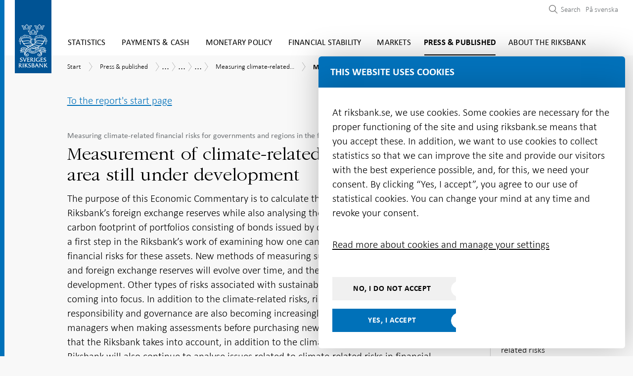

--- FILE ---
content_type: text/html; charset=utf-8
request_url: https://www.riksbank.se/en-gb/press-and-published/publications/economic-commentaries/the-carbon-footprint-of-the-assets-in-the-riksbanks-foreign-exchange-reserves/measuring-climate-related-financial-risks-for-governments-and-regions-in-the-future/measurement-of-climate-related-risks-is-an-area-still-under-development/
body_size: 51133
content:
<!DOCTYPE html>
<html lang="en-GB">
<!-- ok --> 
<head>
	<meta charset="utf-8">
	<meta http-equiv="X-UA-Compatible" content="IE=edge"><script type="text/javascript">window.NREUM||(NREUM={});NREUM.info = {"beacon":"bam.nr-data.net","errorBeacon":"bam.nr-data.net","licenseKey":"800ced99d0","applicationID":"2827616","transactionName":"Z1NWYBQDC0VXARZfWl4ZeWIlTTdTRg0QQnRCQl1XCgc1V1EHIVlbRERbWAoHFxlfDAZTTQ==","queueTime":0,"applicationTime":94,"agent":"","atts":""}</script><script type="text/javascript">(window.NREUM||(NREUM={})).init={ajax:{deny_list:["bam.nr-data.net"]},feature_flags:["soft_nav"]};(window.NREUM||(NREUM={})).loader_config={licenseKey:"800ced99d0",applicationID:"2827616",browserID:"2827762"};window.NREUM||(NREUM={}),__nr_require=function(t,e,n){function r(n){if(!e[n]){var i=e[n]={exports:{}};t[n][0].call(i.exports,function(e){var i=t[n][1][e];return r(i||e)},i,i.exports)}return e[n].exports}if("function"==typeof __nr_require)return __nr_require;for(var i=0;i<n.length;i++)r(n[i]);return r}({1:[function(t,e,n){function r(){}function i(t,e,n,r){return function(){return s.recordSupportability("API/"+e+"/called"),o(t+e,[u.now()].concat(c(arguments)),n?null:this,r),n?void 0:this}}var o=t("handle"),a=t(9),c=t(10),f=t("ee").get("tracer"),u=t("loader"),s=t(4),d=NREUM;"undefined"==typeof window.newrelic&&(newrelic=d);var p=["setPageViewName","setCustomAttribute","setErrorHandler","finished","addToTrace","inlineHit","addRelease"],l="api-",v=l+"ixn-";a(p,function(t,e){d[e]=i(l,e,!0,"api")}),d.addPageAction=i(l,"addPageAction",!0),d.setCurrentRouteName=i(l,"routeName",!0),e.exports=newrelic,d.interaction=function(){return(new r).get()};var m=r.prototype={createTracer:function(t,e){var n={},r=this,i="function"==typeof e;return o(v+"tracer",[u.now(),t,n],r),function(){if(f.emit((i?"":"no-")+"fn-start",[u.now(),r,i],n),i)try{return e.apply(this,arguments)}catch(t){throw f.emit("fn-err",[arguments,this,t],n),t}finally{f.emit("fn-end",[u.now()],n)}}}};a("actionText,setName,setAttribute,save,ignore,onEnd,getContext,end,get".split(","),function(t,e){m[e]=i(v,e)}),newrelic.noticeError=function(t,e){"string"==typeof t&&(t=new Error(t)),s.recordSupportability("API/noticeError/called"),o("err",[t,u.now(),!1,e])}},{}],2:[function(t,e,n){function r(t){if(NREUM.init){for(var e=NREUM.init,n=t.split("."),r=0;r<n.length-1;r++)if(e=e[n[r]],"object"!=typeof e)return;return e=e[n[n.length-1]]}}e.exports={getConfiguration:r}},{}],3:[function(t,e,n){var r=!1;try{var i=Object.defineProperty({},"passive",{get:function(){r=!0}});window.addEventListener("testPassive",null,i),window.removeEventListener("testPassive",null,i)}catch(o){}e.exports=function(t){return r?{passive:!0,capture:!!t}:!!t}},{}],4:[function(t,e,n){function r(t,e){var n=[a,t,{name:t},e];return o("storeMetric",n,null,"api"),n}function i(t,e){var n=[c,t,{name:t},e];return o("storeEventMetrics",n,null,"api"),n}var o=t("handle"),a="sm",c="cm";e.exports={constants:{SUPPORTABILITY_METRIC:a,CUSTOM_METRIC:c},recordSupportability:r,recordCustom:i}},{}],5:[function(t,e,n){function r(){return c.exists&&performance.now?Math.round(performance.now()):(o=Math.max((new Date).getTime(),o))-a}function i(){return o}var o=(new Date).getTime(),a=o,c=t(11);e.exports=r,e.exports.offset=a,e.exports.getLastTimestamp=i},{}],6:[function(t,e,n){function r(t,e){var n=t.getEntries();n.forEach(function(t){"first-paint"===t.name?l("timing",["fp",Math.floor(t.startTime)]):"first-contentful-paint"===t.name&&l("timing",["fcp",Math.floor(t.startTime)])})}function i(t,e){var n=t.getEntries();if(n.length>0){var r=n[n.length-1];if(u&&u<r.startTime)return;var i=[r],o=a({});o&&i.push(o),l("lcp",i)}}function o(t){t.getEntries().forEach(function(t){t.hadRecentInput||l("cls",[t])})}function a(t){var e=navigator.connection||navigator.mozConnection||navigator.webkitConnection;if(e)return e.type&&(t["net-type"]=e.type),e.effectiveType&&(t["net-etype"]=e.effectiveType),e.rtt&&(t["net-rtt"]=e.rtt),e.downlink&&(t["net-dlink"]=e.downlink),t}function c(t){if(t instanceof y&&!w){var e=Math.round(t.timeStamp),n={type:t.type};a(n),e<=v.now()?n.fid=v.now()-e:e>v.offset&&e<=Date.now()?(e-=v.offset,n.fid=v.now()-e):e=v.now(),w=!0,l("timing",["fi",e,n])}}function f(t){"hidden"===t&&(u=v.now(),l("pageHide",[u]))}if(!("init"in NREUM&&"page_view_timing"in NREUM.init&&"enabled"in NREUM.init.page_view_timing&&NREUM.init.page_view_timing.enabled===!1)){var u,s,d,p,l=t("handle"),v=t("loader"),m=t(8),g=t(3),y=NREUM.o.EV;if("PerformanceObserver"in window&&"function"==typeof window.PerformanceObserver){s=new PerformanceObserver(r);try{s.observe({entryTypes:["paint"]})}catch(h){}d=new PerformanceObserver(i);try{d.observe({entryTypes:["largest-contentful-paint"]})}catch(h){}p=new PerformanceObserver(o);try{p.observe({type:"layout-shift",buffered:!0})}catch(h){}}if("addEventListener"in document){var w=!1,b=["click","keydown","mousedown","pointerdown","touchstart"];b.forEach(function(t){document.addEventListener(t,c,g(!1))})}m(f)}},{}],7:[function(t,e,n){function r(t,e){if(!i)return!1;if(t!==i)return!1;if(!e)return!0;if(!o)return!1;for(var n=o.split("."),r=e.split("."),a=0;a<r.length;a++)if(r[a]!==n[a])return!1;return!0}var i=null,o=null,a=/Version\/(\S+)\s+Safari/;if(navigator.userAgent){var c=navigator.userAgent,f=c.match(a);f&&c.indexOf("Chrome")===-1&&c.indexOf("Chromium")===-1&&(i="Safari",o=f[1])}e.exports={agent:i,version:o,match:r}},{}],8:[function(t,e,n){function r(t){function e(){t(c&&document[c]?document[c]:document[o]?"hidden":"visible")}"addEventListener"in document&&a&&document.addEventListener(a,e,i(!1))}var i=t(3);e.exports=r;var o,a,c;"undefined"!=typeof document.hidden?(o="hidden",a="visibilitychange",c="visibilityState"):"undefined"!=typeof document.msHidden?(o="msHidden",a="msvisibilitychange"):"undefined"!=typeof document.webkitHidden&&(o="webkitHidden",a="webkitvisibilitychange",c="webkitVisibilityState")},{}],9:[function(t,e,n){function r(t,e){var n=[],r="",o=0;for(r in t)i.call(t,r)&&(n[o]=e(r,t[r]),o+=1);return n}var i=Object.prototype.hasOwnProperty;e.exports=r},{}],10:[function(t,e,n){function r(t,e,n){e||(e=0),"undefined"==typeof n&&(n=t?t.length:0);for(var r=-1,i=n-e||0,o=Array(i<0?0:i);++r<i;)o[r]=t[e+r];return o}e.exports=r},{}],11:[function(t,e,n){e.exports={exists:"undefined"!=typeof window.performance&&window.performance.timing&&"undefined"!=typeof window.performance.timing.navigationStart}},{}],ee:[function(t,e,n){function r(){}function i(t){function e(t){return t&&t instanceof r?t:t?u(t,f,a):a()}function n(n,r,i,o,a){if(a!==!1&&(a=!0),!l.aborted||o){t&&a&&t(n,r,i);for(var c=e(i),f=m(n),u=f.length,s=0;s<u;s++)f[s].apply(c,r);var p=d[w[n]];return p&&p.push([b,n,r,c]),c}}function o(t,e){h[t]=m(t).concat(e)}function v(t,e){var n=h[t];if(n)for(var r=0;r<n.length;r++)n[r]===e&&n.splice(r,1)}function m(t){return h[t]||[]}function g(t){return p[t]=p[t]||i(n)}function y(t,e){l.aborted||s(t,function(t,n){e=e||"feature",w[n]=e,e in d||(d[e]=[])})}var h={},w={},b={on:o,addEventListener:o,removeEventListener:v,emit:n,get:g,listeners:m,context:e,buffer:y,abort:c,aborted:!1};return b}function o(t){return u(t,f,a)}function a(){return new r}function c(){(d.api||d.feature)&&(l.aborted=!0,d=l.backlog={})}var f="nr@context",u=t("gos"),s=t(9),d={},p={},l=e.exports=i();e.exports.getOrSetContext=o,l.backlog=d},{}],gos:[function(t,e,n){function r(t,e,n){if(i.call(t,e))return t[e];var r=n();if(Object.defineProperty&&Object.keys)try{return Object.defineProperty(t,e,{value:r,writable:!0,enumerable:!1}),r}catch(o){}return t[e]=r,r}var i=Object.prototype.hasOwnProperty;e.exports=r},{}],handle:[function(t,e,n){function r(t,e,n,r){i.buffer([t],r),i.emit(t,e,n)}var i=t("ee").get("handle");e.exports=r,r.ee=i},{}],id:[function(t,e,n){function r(t){var e=typeof t;return!t||"object"!==e&&"function"!==e?-1:t===window?0:a(t,o,function(){return i++})}var i=1,o="nr@id",a=t("gos");e.exports=r},{}],loader:[function(t,e,n){function r(){if(!M++){var t=T.info=NREUM.info,e=m.getElementsByTagName("script")[0];if(setTimeout(u.abort,3e4),!(t&&t.licenseKey&&t.applicationID&&e))return u.abort();f(x,function(e,n){t[e]||(t[e]=n)});var n=a();c("mark",["onload",n+T.offset],null,"api"),c("timing",["load",n]);var r=m.createElement("script");0===t.agent.indexOf("http://")||0===t.agent.indexOf("https://")?r.src=t.agent:r.src=l+"://"+t.agent,e.parentNode.insertBefore(r,e)}}function i(){"complete"===m.readyState&&o()}function o(){c("mark",["domContent",a()+T.offset],null,"api")}var a=t(5),c=t("handle"),f=t(9),u=t("ee"),s=t(7),d=t(2),p=t(3),l=d.getConfiguration("ssl")===!1?"http":"https",v=window,m=v.document,g="addEventListener",y="attachEvent",h=v.XMLHttpRequest,w=h&&h.prototype,b=!1;NREUM.o={ST:setTimeout,SI:v.setImmediate,CT:clearTimeout,XHR:h,REQ:v.Request,EV:v.Event,PR:v.Promise,MO:v.MutationObserver};var E=""+location,x={beacon:"bam.nr-data.net",errorBeacon:"bam.nr-data.net",agent:"js-agent.newrelic.com/nr-1216.min.js"},O=h&&w&&w[g]&&!/CriOS/.test(navigator.userAgent),T=e.exports={offset:a.getLastTimestamp(),now:a,origin:E,features:{},xhrWrappable:O,userAgent:s,disabled:b};if(!b){t(1),t(6),m[g]?(m[g]("DOMContentLoaded",o,p(!1)),v[g]("load",r,p(!1))):(m[y]("onreadystatechange",i),v[y]("onload",r)),c("mark",["firstbyte",a.getLastTimestamp()],null,"api");var M=0}},{}],"wrap-function":[function(t,e,n){function r(t,e){function n(e,n,r,f,u){function nrWrapper(){var o,a,s,p;try{a=this,o=d(arguments),s="function"==typeof r?r(o,a):r||{}}catch(l){i([l,"",[o,a,f],s],t)}c(n+"start",[o,a,f],s,u);try{return p=e.apply(a,o)}catch(v){throw c(n+"err",[o,a,v],s,u),v}finally{c(n+"end",[o,a,p],s,u)}}return a(e)?e:(n||(n=""),nrWrapper[p]=e,o(e,nrWrapper,t),nrWrapper)}function r(t,e,r,i,o){r||(r="");var c,f,u,s="-"===r.charAt(0);for(u=0;u<e.length;u++)f=e[u],c=t[f],a(c)||(t[f]=n(c,s?f+r:r,i,f,o))}function c(n,r,o,a){if(!v||e){var c=v;v=!0;try{t.emit(n,r,o,e,a)}catch(f){i([f,n,r,o],t)}v=c}}return t||(t=s),n.inPlace=r,n.flag=p,n}function i(t,e){e||(e=s);try{e.emit("internal-error",t)}catch(n){}}function o(t,e,n){if(Object.defineProperty&&Object.keys)try{var r=Object.keys(t);return r.forEach(function(n){Object.defineProperty(e,n,{get:function(){return t[n]},set:function(e){return t[n]=e,e}})}),e}catch(o){i([o],n)}for(var a in t)l.call(t,a)&&(e[a]=t[a]);return e}function a(t){return!(t&&t instanceof Function&&t.apply&&!t[p])}function c(t,e){var n=e(t);return n[p]=t,o(t,n,s),n}function f(t,e,n){var r=t[e];t[e]=c(r,n)}function u(){for(var t=arguments.length,e=new Array(t),n=0;n<t;++n)e[n]=arguments[n];return e}var s=t("ee"),d=t(10),p="nr@original",l=Object.prototype.hasOwnProperty,v=!1;e.exports=r,e.exports.wrapFunction=c,e.exports.wrapInPlace=f,e.exports.argsToArray=u},{}]},{},["loader"]);</script>
	<meta name="viewport" content="width=device-width, initial-scale=1.0">
	<meta name="format-detection" content="telephone=no">
	<meta name="google-site-verification" content="sdOi-jEKcceHRL4oogqQNBmFAV3PaJ2OuQrsM2pYgXg">
	<link rel="icon"
		  type="image/x-icon"
		  href="/favicon.png">

	<link rel="icon"
		  type="image/png"
		  href="/favicon.png">

	<link rel="apple-touch-icon" sizes="180x180" href="/riksbanken-ikon.png">

	<title>Measurement of climate-related risks is an area still under development | Sveriges Riksbank</title>


    <meta name="robots" content="all">


	<meta property="og:type" content="website">
<meta property="og:url" content="https://www.riksbank.se/en-gb/press-and-published/publications/economic-commentaries/the-carbon-footprint-of-the-assets-in-the-riksbanks-foreign-exchange-reserves/measuring-climate-related-financial-risks-for-governments-and-regions-in-the-future/measurement-of-climate-related-risks-is-an-area-still-under-development/">
<meta property="og:title" content="Measurement of climate-related risks is an area still under development">
<meta property="og:description" content="">
<meta property="og:image" content="https://www.riksbank.se/iv-images/publishedmedia/4mgrhhd6dcrr93d0ey0j/Riksbankshuset_open_graph.jpg">

<meta property="fb:app_id" content="441899529290792">

<meta name="twitter:card" content="summary_large_image">
<meta name="twitter:site" content="riksbanken">
<meta name="twitter:creator" content="riksbanken">
<meta name="twitter:title" content="Measurement of climate-related risks is an area still under development">
<meta name="twitter:description" content="">
<meta name="twitter:image" content="https://www.riksbank.se/iv-images/publishedmedia/4mgrhhd6dcrr93d0ey0j/Riksbankshuset_open_graph.jpg">


		<link rel="canonical" href="https://www.riksbank.se/en-gb/press-and-published/publications/economic-commentaries/the-carbon-footprint-of-the-assets-in-the-riksbanks-foreign-exchange-reserves/measuring-climate-related-financial-risks-for-governments-and-regions-in-the-future/measurement-of-climate-related-risks-is-an-area-still-under-development/" />

		<link rel="alternate" href="https://www.riksbank.se/sv/press-och-publicerat/publikationer/ekonomiska-kommentarer/koldioxidavtrycket-for-tillgangarna-i-riksbankens-valutareserv/att-mata-klimatrelaterade-finansiella-risker-for-stater-och-regioner-i-framtiden/matning-av-klimatrelaterade-risker-ar-ett-omrade-under-utveckling/" hreflang="sv" />

<link href="/Static/js/css/style.e0cb894dd578196624c5.bundle.css" rel="stylesheet"><script src="/Static/js/style.62bb39817db9d0484733.bundle.js"></script>
	

	<script type="text/javascript" src="/modules/EPiServer.Vizzit/ClientResources/js/vizzit.integration.js"></script>
<script type="text/javascript">
$vizzit$ = typeof $vizzit$ != 'undefined' ? $vizzit$ : {};
</script>
<script type="text/javascript">
$vizzit$ = {keys: $vizzit$.keys || {},client: $vizzit$.client || {},config: $vizzit$.config || {},endpoint: $vizzit$.endpoint || {},};
</script>
<script type="text/javascript">
$vizzit$.keys.public = 'PfVkocEeziQyxO4tmAeI8Bxsl1lwLgA9PUjUv0jxh/A=';
</script>
<script type="text/javascript">
$vizzit$.config.cookie_auto = false;
</script>
<script type="text/javascript">
$vizzit$.config.anonymize_ip = true;
</script>


	


<script type="application/ld+json">
	[
	{
	"@context": "http://schema.org",
	"@type": "WebSite",
	"name": "Sveriges Riksbank",
	"url": "https://www.riksbank.se/",
	"potentialAction": {
	"@type": "SearchAction",
	"target": "https://www.riksbank.se/en-gb/search/?query={query}",
	"query-input": "required name=query"
	}
	},
	{
	"@context": "http://schema.org",
	"@type": "Organization",
	"name": "Sveriges Riksbank",
	"url": "https://www.riksbank.se/",
	"logo": "https://www.riksbank.se/logo-riksbanken.png",
	"address": {
	"@type": "PostalAddress",
	"streetAddress":  "Brunkebergstorg 11",
	"postalCode": "11151",
	"addressLocality": "Stockholm, Sweden"
	},
	"contactPoint": {
	"@type": "ContactPoint",
	"telephone": "+46 8 787 00 00",
	"email": "registratorn@riksbank.se",
	"contactType": "customer service"
	},
	"sameAs": [
	"https://twitter.com/riksbanken",
	"https://www.linkedin.com/company/sveriges-riksbank/",
	"https://www.facebook.com/sverigesriksbank",
	"https://www.youtube.com/user/SverigesRiksbank"
	]
	}
		
			,
			{
			"@context": "https://schema.org",
			"@type": "Article",
			"headline": "Measurement of climate-related risks is an area still under development",
			"image": [
				"https://www.riksbank.se/iv-images/publishedmedia/4mgrhhd6dcrr93d0ey0j/Riksbankshuset_open_graph.jpg"
			],
			"datePublished": "2022-04-12T10:15:40",
			"dateModified": "2022-04-12T10:15:40",
			"description": "",
			"mainEntityOfPage": {
				"@type": "WebPage",
				"@id": "https://www.riksbank.se/en-gb/press-and-published/publications/economic-commentaries/the-carbon-footprint-of-the-assets-in-the-riksbanks-foreign-exchange-reserves/measuring-climate-related-financial-risks-for-governments-and-regions-in-the-future/measurement-of-climate-related-risks-is-an-area-still-under-development/"
			},
			"author": {
				"@type": "Organization",
				"name": "Sveriges Riksbank",
				"logo": {
					"@type": "ImageObject",
					"url": "https://www.riksbank.se/logo-riksbanken.png"
				}
			},
			"publisher": {
				"@type": "Organization",
				"name": "Sveriges Riksbank",
				"logo": {
					"@type": "ImageObject",
					"url": "https://www.riksbank.se/logo-riksbanken.png"
				}
			}
			}
		
	]
</script>

</head>

<body>


	<div class="site theme-3">


		<header class="header-section js-preload-style">
			<div class="header-section__top-section">
				<div class="top-section__wrapper">
					


	<div class="logo" id="navigation">
		<a href="/en-gb" class="site-logo" id="sitelogo">
			<img src="/Content/images/logo-riksbanken.svg" width="79" height="158" alt="Logo Sveriges Riksbank">
		</a>
	</div>

<div class="main-menu">

		<button class="focus-visible js-disable-report-loading disable-report-loading-button"><span class="sr-only disable-report-loading-text">Use accessible navigation</span><span class="sr-only enable-report-loading-text">Disable accessible navigation</span></button>

	<a href="#main-content" class="focus-visible" aria-label="Skip to content"><span class="sr-only">Skip to content</span></a>

	<nav aria-label="Main Menu">
	<button type="button" class="mobile-menu__button js-toggle-mobile-menu" data-toggle="menu-container" aria-expanded="false" aria-controls="menu-list" aria-label="Toggle navigation">
		<span class="mobile-menu__button__menu-icon"></span>
	</button>
	<div class="menu-container" id="menu-list">
		<ul class="navigation-items navigation-items--small-screen mobile-menu js-mobile-menu">
				<li class="main-menu__item js-menu-item-expander section-theme-2   " data-level="1">
					<div class="menuitem__link-wrapper js-link-wrapper level-1">
						<a href="/en-gb/statistics/"   >Statistics</a>

							<div class="toggle-menuitems-wrapper">
								<button type="button"
										id="Statistics-12-button"
										class="js-submenuitems-button-state
										open-sub-menuitems js-open-sub-menuitems active
										
										 "
										aria-expanded="false"
										aria-controls="Statistics-12"
								>
									<span class="sr-only" data-button-close-translation="Close submenu" data-button-open-translation="Open submenu">Open submenu</span>
								</button>
							</div>
					</div>

						<ul id="Statistics-12" class="sub-menuitems js-sub-menuitems ">


<li class="sub-menu__item js-menu-item-expander   " data-level="2">
	<div class="menuitem__link-wrapper has-children js-link-wrapper level-2">

		<a class="js-scrollspy-link js-scrollspy-expand" data-id="/en-gb/statistics/interest-rates-and-exchange-rates/" href="/en-gb/statistics/interest-rates-and-exchange-rates/"    data-level="2">Interest rates and exchange rates</a>

			<div class="toggle-menuitems-wrapper">
				<button type="button"
						id="Interestratesandexchangerates-30524-button"
						class="js-submenuitems-button-state open-sub-menuitems js-open-sub-menuitems active "
						aria-expanded="false"
						aria-controls="Interestratesandexchangerates-30524"
						data-level="2"
				>
					<span class="sr-only" data-button-close-translation="Close submenu" data-button-open-translation="Open submenu">Open submenu</span>
				</button>
			</div>

	</div>
		<ul id="Interestratesandexchangerates-30524" class="sub-menuitems js-sub-menuitems ">


<li class="sub-menu__item js-menu-item-expander   " data-level="3">
	<div class="menuitem__link-wrapper  js-link-wrapper level-3">

		<a class="js-scrollspy-link js-scrollspy-expand" data-id="/en-gb/statistics/interest-rates-and-exchange-rates/search-interest-rates-and-exchange-rates/" href="/en-gb/statistics/interest-rates-and-exchange-rates/search-interest-rates-and-exchange-rates/"    data-level="3">Search interest rates and exchange rates</a>


	</div>
</li>


<li class="sub-menu__item js-menu-item-expander   " data-level="3">
	<div class="menuitem__link-wrapper  js-link-wrapper level-3">

		<a class="js-scrollspy-link js-scrollspy-expand" data-id="/en-gb/statistics/interest-rates-and-exchange-rates/search-annual-and-monthly-average-exchange-rates/" href="/en-gb/statistics/interest-rates-and-exchange-rates/search-annual-and-monthly-average-exchange-rates/"    data-level="3">Search annual and monthly average exchange rates</a>


	</div>
</li>


<li class="sub-menu__item js-menu-item-expander   " data-level="3">
	<div class="menuitem__link-wrapper  js-link-wrapper level-3">

		<a class="js-scrollspy-link js-scrollspy-expand" data-id="/en-gb/statistics/interest-rates-and-exchange-rates/search-cross-rates/" href="/en-gb/statistics/interest-rates-and-exchange-rates/search-cross-rates/"    data-level="3">Search cross rates</a>


	</div>
</li>


<li class="sub-menu__item js-menu-item-expander   " data-level="3">
	<div class="menuitem__link-wrapper  js-link-wrapper level-3">

		<a class="js-scrollspy-link js-scrollspy-expand" data-id="/en-gb/statistics/interest-rates-and-exchange-rates/historical-exchange-rates-and-discontinued-currencies/" href="/en-gb/statistics/interest-rates-and-exchange-rates/historical-exchange-rates-and-discontinued-currencies/"    data-level="3">Historical exchange rates and discontinued currencies</a>


	</div>
</li>


<li class="sub-menu__item js-menu-item-expander   " data-level="3">
	<div class="menuitem__link-wrapper  js-link-wrapper level-3">

		<a class="js-scrollspy-link js-scrollspy-expand" data-id="/en-gb/statistics/interest-rates-and-exchange-rates/policy-rate-deposit-and-lending-rate/" href="/en-gb/statistics/interest-rates-and-exchange-rates/policy-rate-deposit-and-lending-rate/"    data-level="3">Policy rate, deposit and lending rate</a>


	</div>
</li>


<li class="sub-menu__item js-menu-item-expander   " data-level="3">
	<div class="menuitem__link-wrapper  js-link-wrapper level-3">

		<a class="js-scrollspy-link js-scrollspy-expand" data-id="/en-gb/statistics/interest-rates-and-exchange-rates/reference-rate/" href="/en-gb/statistics/interest-rates-and-exchange-rates/reference-rate/"    data-level="3">The reference rate (pursuant to the Interest Act)</a>


	</div>
</li>


<li class="sub-menu__item js-menu-item-expander   " data-level="3">
	<div class="menuitem__link-wrapper has-children js-link-wrapper level-3">

		<a class="js-scrollspy-link js-scrollspy-expand" data-id="/en-gb/statistics/interest-rates-and-exchange-rates/retrieving-interest-rates-and-exchange-rates-via-api/" href="/en-gb/statistics/interest-rates-and-exchange-rates/retrieving-interest-rates-and-exchange-rates-via-api/"    data-level="3">Retrieving interest rates and exchange rates via API</a>

			<div class="toggle-menuitems-wrapper">
				<button type="button"
						id="RetrievinginterestratesandexchangeratesviaAPI-30568-button"
						class="js-submenuitems-button-state open-sub-menuitems js-open-sub-menuitems active "
						aria-expanded="false"
						aria-controls="RetrievinginterestratesandexchangeratesviaAPI-30568"
						data-level="3"
				>
					<span class="sr-only" data-button-close-translation="Close submenu" data-button-open-translation="Open submenu">Open submenu</span>
				</button>
			</div>

	</div>
		<ul id="RetrievinginterestratesandexchangeratesviaAPI-30568" class="sub-menuitems js-sub-menuitems ">


<li class="sub-menu__item js-menu-item-expander   " data-level="4">
	<div class="menuitem__link-wrapper  js-link-wrapper level-4">

		<a class="js-scrollspy-link js-scrollspy-expand" data-id="/en-gb/statistics/interest-rates-and-exchange-rates/retrieving-interest-rates-and-exchange-rates-via-api/faq--the-api-for-interest-rates-and-exchange-rates/" href="/en-gb/statistics/interest-rates-and-exchange-rates/retrieving-interest-rates-and-exchange-rates-via-api/faq--the-api-for-interest-rates-and-exchange-rates/"    data-level="4">FAQ – The API for interest rates and exchange rates</a>


	</div>
</li>


<li class="sub-menu__item js-menu-item-expander   " data-level="4">
	<div class="menuitem__link-wrapper  js-link-wrapper level-4">

		<a class="js-scrollspy-link js-scrollspy-expand" data-id="/en-gb/statistics/interest-rates-and-exchange-rates/retrieving-interest-rates-and-exchange-rates-via-api/series-for-the-api/" href="/en-gb/statistics/interest-rates-and-exchange-rates/retrieving-interest-rates-and-exchange-rates-via-api/series-for-the-api/"    data-level="4">Series for the API</a>


	</div>
</li>

		</ul>
</li>


<li class="sub-menu__item js-menu-item-expander   " data-level="3">
	<div class="menuitem__link-wrapper has-children js-link-wrapper level-3">

		<a class="js-scrollspy-link js-scrollspy-expand" data-id="/en-gb/statistics/interest-rates-and-exchange-rates/explanations--interest-rates-and-exchange-rates/" href="/en-gb/statistics/interest-rates-and-exchange-rates/explanations--interest-rates-and-exchange-rates/"    data-level="3">Explanations – interest rates and exchange rates</a>

			<div class="toggle-menuitems-wrapper">
				<button type="button"
						id="Explanations–interestratesandexchangerates-30571-button"
						class="js-submenuitems-button-state open-sub-menuitems js-open-sub-menuitems active "
						aria-expanded="false"
						aria-controls="Explanations–interestratesandexchangerates-30571"
						data-level="3"
				>
					<span class="sr-only" data-button-close-translation="Close submenu" data-button-open-translation="Open submenu">Open submenu</span>
				</button>
			</div>

	</div>
		<ul id="Explanations–interestratesandexchangerates-30571" class="sub-menuitems js-sub-menuitems ">


<li class="sub-menu__item js-menu-item-expander   " data-level="4">
	<div class="menuitem__link-wrapper  js-link-wrapper level-4">

		<a class="js-scrollspy-link js-scrollspy-expand" data-id="/en-gb/statistics/interest-rates-and-exchange-rates/explanations--interest-rates-and-exchange-rates/frequently-asked-questions-about-exchange-rates/" href="/en-gb/statistics/interest-rates-and-exchange-rates/explanations--interest-rates-and-exchange-rates/frequently-asked-questions-about-exchange-rates/"    data-level="4">Frequently asked questions about exchange rates</a>


	</div>
</li>


<li class="sub-menu__item js-menu-item-expander   " data-level="4">
	<div class="menuitem__link-wrapper  js-link-wrapper level-4">

		<a class="js-scrollspy-link js-scrollspy-expand" data-id="/en-gb/statistics/interest-rates-and-exchange-rates/explanations--interest-rates-and-exchange-rates/currency/" href="/en-gb/statistics/interest-rates-and-exchange-rates/explanations--interest-rates-and-exchange-rates/currency/"    data-level="4">Currency codes</a>


	</div>
</li>


<li class="sub-menu__item js-menu-item-expander   " data-level="4">
	<div class="menuitem__link-wrapper  js-link-wrapper level-4">

		<a class="js-scrollspy-link js-scrollspy-expand" data-id="/en-gb/statistics/interest-rates-and-exchange-rates/explanations--interest-rates-and-exchange-rates/riksbank-rates/" href="/en-gb/statistics/interest-rates-and-exchange-rates/explanations--interest-rates-and-exchange-rates/riksbank-rates/"    data-level="4">Riksbank rates</a>


	</div>
</li>


<li class="sub-menu__item js-menu-item-expander   " data-level="4">
	<div class="menuitem__link-wrapper has-children js-link-wrapper level-4">

		<a class="js-scrollspy-link js-scrollspy-expand" data-id="/en-gb/statistics/interest-rates-and-exchange-rates/explanations--interest-rates-and-exchange-rates/swedish-market-rates/" href="/en-gb/statistics/interest-rates-and-exchange-rates/explanations--interest-rates-and-exchange-rates/swedish-market-rates/"    data-level="4">Swedish market rates</a>

			<div class="toggle-menuitems-wrapper">
				<button type="button"
						id="Swedishmarketrates-1168-button"
						class="js-submenuitems-button-state open-sub-menuitems js-open-sub-menuitems active "
						aria-expanded="false"
						aria-controls="Swedishmarketrates-1168"
						data-level="4"
				>
					<span class="sr-only" data-button-close-translation="Close submenu" data-button-open-translation="Open submenu">Open submenu</span>
				</button>
			</div>

	</div>
		<ul id="Swedishmarketrates-1168" class="sub-menuitems js-sub-menuitems ">


<li class="sub-menu__item js-menu-item-expander   " data-level="5">
	<div class="menuitem__link-wrapper  js-link-wrapper level-5">

		<a class="js-scrollspy-link js-scrollspy-expand" data-id="/en-gb/statistics/interest-rates-and-exchange-rates/explanations--interest-rates-and-exchange-rates/swedish-market-rates/stibor/" href="/en-gb/statistics/interest-rates-and-exchange-rates/explanations--interest-rates-and-exchange-rates/swedish-market-rates/stibor/"    data-level="5">STIBOR</a>


	</div>
</li>

		</ul>
</li>


<li class="sub-menu__item js-menu-item-expander   " data-level="4">
	<div class="menuitem__link-wrapper  js-link-wrapper level-4">

		<a class="js-scrollspy-link js-scrollspy-expand" data-id="/en-gb/statistics/interest-rates-and-exchange-rates/explanations--interest-rates-and-exchange-rates/international-market-rates/" href="/en-gb/statistics/interest-rates-and-exchange-rates/explanations--interest-rates-and-exchange-rates/international-market-rates/"    data-level="4">International market rates</a>


	</div>
</li>


<li class="sub-menu__item js-menu-item-expander   " data-level="4">
	<div class="menuitem__link-wrapper  js-link-wrapper level-4">

		<a class="js-scrollspy-link js-scrollspy-expand" data-id="/en-gb/statistics/interest-rates-and-exchange-rates/explanations--interest-rates-and-exchange-rates/effective-exchange-rate-indices/" href="/en-gb/statistics/interest-rates-and-exchange-rates/explanations--interest-rates-and-exchange-rates/effective-exchange-rate-indices/"    data-level="4">Effective exchange rate index</a>


	</div>
</li>

		</ul>
</li>

		</ul>
</li>


<li class="sub-menu__item js-menu-item-expander   " data-level="2">
	<div class="menuitem__link-wrapper has-children js-link-wrapper level-2">

		<a class="js-scrollspy-link js-scrollspy-expand" data-id="/en-gb/statistics/swestr/" href="/en-gb/statistics/swestr/"    data-level="2">SWESTR</a>

			<div class="toggle-menuitems-wrapper">
				<button type="button"
						id="SWESTR-17735-button"
						class="js-submenuitems-button-state open-sub-menuitems js-open-sub-menuitems active "
						aria-expanded="false"
						aria-controls="SWESTR-17735"
						data-level="2"
				>
					<span class="sr-only" data-button-close-translation="Close submenu" data-button-open-translation="Open submenu">Open submenu</span>
				</button>
			</div>

	</div>
		<ul id="SWESTR-17735" class="sub-menuitems js-sub-menuitems ">


<li class="sub-menu__item js-menu-item-expander   " data-level="3">
	<div class="menuitem__link-wrapper  js-link-wrapper level-3">

		<a class="js-scrollspy-link js-scrollspy-expand" data-id="/en-gb/statistics/swestr/search-swestr/" href="/en-gb/statistics/swestr/search-swestr/"    data-level="3">Search SWESTR data</a>


	</div>
</li>


<li class="sub-menu__item js-menu-item-expander   " data-level="3">
	<div class="menuitem__link-wrapper has-children js-link-wrapper level-3">

		<a class="js-scrollspy-link js-scrollspy-expand" data-id="/en-gb/statistics/swestr/calculation-method-and-transaction-dataset-for-swestr/" href="/en-gb/statistics/swestr/calculation-method-and-transaction-dataset-for-swestr/"    data-level="3">Calculation method and transaction dataset</a>

			<div class="toggle-menuitems-wrapper">
				<button type="button"
						id="Calculationmethodandtransactiondataset-17736-button"
						class="js-submenuitems-button-state open-sub-menuitems js-open-sub-menuitems active "
						aria-expanded="false"
						aria-controls="Calculationmethodandtransactiondataset-17736"
						data-level="3"
				>
					<span class="sr-only" data-button-close-translation="Close submenu" data-button-open-translation="Open submenu">Open submenu</span>
				</button>
			</div>

	</div>
		<ul id="Calculationmethodandtransactiondataset-17736" class="sub-menuitems js-sub-menuitems ">


<li class="sub-menu__item js-menu-item-expander   " data-level="4">
	<div class="menuitem__link-wrapper  js-link-wrapper level-4">

		<a class="js-scrollspy-link js-scrollspy-expand" data-id="/en-gb/statistics/swestr/calculation-method-and-transaction-dataset-for-swestr/data-source-for-swestr/" href="/en-gb/statistics/swestr/calculation-method-and-transaction-dataset-for-swestr/data-source-for-swestr/"    data-level="4">Data source for SWESTR</a>


	</div>
</li>


<li class="sub-menu__item js-menu-item-expander   " data-level="4">
	<div class="menuitem__link-wrapper  js-link-wrapper level-4">

		<a class="js-scrollspy-link js-scrollspy-expand" data-id="/en-gb/statistics/swestr/calculation-method-and-transaction-dataset-for-swestr/report-on-the-transaction-dataset-for-swestr/" href="/en-gb/statistics/swestr/calculation-method-and-transaction-dataset-for-swestr/report-on-the-transaction-dataset-for-swestr/"    data-level="4">Report on the transaction dataset for SWESTR</a>


	</div>
</li>

		</ul>
</li>


<li class="sub-menu__item js-menu-item-expander   " data-level="3">
	<div class="menuitem__link-wrapper  js-link-wrapper level-3">

		<a class="js-scrollspy-link js-scrollspy-expand" data-id="/en-gb/statistics/swestr/process-for-the-publication-of-swestr/" href="/en-gb/statistics/swestr/process-for-the-publication-of-swestr/"    data-level="3">Process for the publication</a>


	</div>
</li>


<li class="sub-menu__item js-menu-item-expander   " data-level="3">
	<div class="menuitem__link-wrapper  js-link-wrapper level-3">

		<a class="js-scrollspy-link js-scrollspy-expand" data-id="/en-gb/statistics/swestr/swestr-average-rates-and-index/" href="/en-gb/statistics/swestr/swestr-average-rates-and-index/"    data-level="3">SWESTR average rates and index</a>


	</div>
</li>


<li class="sub-menu__item js-menu-item-expander   " data-level="3">
	<div class="menuitem__link-wrapper has-children js-link-wrapper level-3">

		<a class="js-scrollspy-link js-scrollspy-expand" data-id="/en-gb/statistics/swestr/governance-of-swestr/" href="/en-gb/statistics/swestr/governance-of-swestr/"    data-level="3">Governance</a>

			<div class="toggle-menuitems-wrapper">
				<button type="button"
						id="Governance-17750-button"
						class="js-submenuitems-button-state open-sub-menuitems js-open-sub-menuitems active "
						aria-expanded="false"
						aria-controls="Governance-17750"
						data-level="3"
				>
					<span class="sr-only" data-button-close-translation="Close submenu" data-button-open-translation="Open submenu">Open submenu</span>
				</button>
			</div>

	</div>
		<ul id="Governance-17750" class="sub-menuitems js-sub-menuitems ">


<li class="sub-menu__item js-menu-item-expander   " data-level="4">
	<div class="menuitem__link-wrapper  js-link-wrapper level-4">

		<a class="js-scrollspy-link js-scrollspy-expand" data-id="/en-gb/statistics/swestr/governance-of-swestr/oversight/" href="/en-gb/statistics/swestr/governance-of-swestr/oversight/"    data-level="4">Oversight</a>


	</div>
</li>


<li class="sub-menu__item js-menu-item-expander   " data-level="4">
	<div class="menuitem__link-wrapper  js-link-wrapper level-4">

		<a class="js-scrollspy-link js-scrollspy-expand" data-id="/en-gb/statistics/swestr/governance-of-swestr/the-riksbanks-role-as-administrator-of-swestr/" href="/en-gb/statistics/swestr/governance-of-swestr/the-riksbanks-role-as-administrator-of-swestr/"    data-level="4">The Riksbank&#39;s role as administrator of SWESTR</a>


	</div>
</li>

		</ul>
</li>


<li class="sub-menu__item js-menu-item-expander   " data-level="3">
	<div class="menuitem__link-wrapper has-children js-link-wrapper level-3">

		<a class="js-scrollspy-link js-scrollspy-expand" data-id="/en-gb/statistics/swestr/for-reporting-agencies/" href="/en-gb/statistics/swestr/for-reporting-agencies/"    data-level="3">For reporting agencies</a>

			<div class="toggle-menuitems-wrapper">
				<button type="button"
						id="Forreportingagencies-17760-button"
						class="js-submenuitems-button-state open-sub-menuitems js-open-sub-menuitems active "
						aria-expanded="false"
						aria-controls="Forreportingagencies-17760"
						data-level="3"
				>
					<span class="sr-only" data-button-close-translation="Close submenu" data-button-open-translation="Open submenu">Open submenu</span>
				</button>
			</div>

	</div>
		<ul id="Forreportingagencies-17760" class="sub-menuitems js-sub-menuitems ">


<li class="sub-menu__item js-menu-item-expander   " data-level="4">
	<div class="menuitem__link-wrapper  js-link-wrapper level-4">

		<a class="js-scrollspy-link js-scrollspy-expand" data-id="/en-gb/statistics/swestr/for-reporting-agencies/faqs-about-reporting/" href="/en-gb/statistics/swestr/for-reporting-agencies/faqs-about-reporting/"    data-level="4">FAQs about reporting</a>


	</div>
</li>

		</ul>
</li>


<li class="sub-menu__item js-menu-item-expander   " data-level="3">
	<div class="menuitem__link-wrapper  js-link-wrapper level-3">

		<a class="js-scrollspy-link js-scrollspy-expand" data-id="/en-gb/statistics/swestr/conditions-for-use-and-re-publishing/" href="/en-gb/statistics/swestr/conditions-for-use-and-re-publishing/"    data-level="3">Conditions for the use and re-publication of SWESTR</a>


	</div>
</li>


<li class="sub-menu__item js-menu-item-expander   " data-level="3">
	<div class="menuitem__link-wrapper  js-link-wrapper level-3">

		<a class="js-scrollspy-link js-scrollspy-expand" data-id="/en-gb/statistics/swestr/collecting-swestr-via-api/" href="/en-gb/statistics/swestr/collecting-swestr-via-api/"    data-level="3">Collecting SWESTR via API</a>


	</div>
</li>


<li class="sub-menu__item js-menu-item-expander   " data-level="3">
	<div class="menuitem__link-wrapper has-children js-link-wrapper level-3">

		<a class="js-scrollspy-link js-scrollspy-expand" data-id="/en-gb/statistics/swestr/swestr-advisory-group/" href="/en-gb/statistics/swestr/swestr-advisory-group/"    data-level="3">SWESTR Advisory Group</a>

			<div class="toggle-menuitems-wrapper">
				<button type="button"
						id="SWESTRAdvisoryGroup-17779-button"
						class="js-submenuitems-button-state open-sub-menuitems js-open-sub-menuitems active "
						aria-expanded="false"
						aria-controls="SWESTRAdvisoryGroup-17779"
						data-level="3"
				>
					<span class="sr-only" data-button-close-translation="Close submenu" data-button-open-translation="Open submenu">Open submenu</span>
				</button>
			</div>

	</div>
		<ul id="SWESTRAdvisoryGroup-17779" class="sub-menuitems js-sub-menuitems ">


<li class="sub-menu__item js-menu-item-expander   " data-level="4">
	<div class="menuitem__link-wrapper  js-link-wrapper level-4">

		<a class="js-scrollspy-link js-scrollspy-expand" data-id="/en-gb/statistics/swestr/swestr-advisory-group/forum-on-reference-rates/" href="/en-gb/statistics/swestr/swestr-advisory-group/forum-on-reference-rates/"    data-level="4">Forum on reference rates</a>


	</div>
</li>

		</ul>
</li>


<li class="sub-menu__item js-menu-item-expander   " data-level="3">
	<div class="menuitem__link-wrapper  js-link-wrapper level-3">

		<a class="js-scrollspy-link js-scrollspy-expand" data-id="/en-gb/statistics/swestr/historical-proxy-for-swestr/" href="/en-gb/statistics/swestr/historical-proxy-for-swestr/"    data-level="3">Historical estimates</a>


	</div>
</li>


<li class="sub-menu__item js-menu-item-expander   " data-level="3">
	<div class="menuitem__link-wrapper  js-link-wrapper level-3">

		<a class="js-scrollspy-link js-scrollspy-expand" data-id="/en-gb/statistics/swestr/annual-report--the-development-of-swestr/" href="/en-gb/statistics/swestr/annual-report--the-development-of-swestr/"    data-level="3">Annual report on SWESTR</a>


	</div>
</li>


<li class="sub-menu__item js-menu-item-expander   " data-level="3">
	<div class="menuitem__link-wrapper has-children js-link-wrapper level-3">

		<a class="js-scrollspy-link js-scrollspy-expand" data-id="/en-gb/statistics/swestr/background-on-swestr/" href="/en-gb/statistics/swestr/background-on-swestr/"    data-level="3">Background</a>

			<div class="toggle-menuitems-wrapper">
				<button type="button"
						id="Background-17780-button"
						class="js-submenuitems-button-state open-sub-menuitems js-open-sub-menuitems active "
						aria-expanded="false"
						aria-controls="Background-17780"
						data-level="3"
				>
					<span class="sr-only" data-button-close-translation="Close submenu" data-button-open-translation="Open submenu">Open submenu</span>
				</button>
			</div>

	</div>
		<ul id="Background-17780" class="sub-menuitems js-sub-menuitems ">


<li class="sub-menu__item js-menu-item-expander   " data-level="4">
	<div class="menuitem__link-wrapper  js-link-wrapper level-4">

		<a class="js-scrollspy-link js-scrollspy-expand" data-id="/en-gb/statistics/swestr/background-on-swestr/test-period-for-swestr/" href="/en-gb/statistics/swestr/background-on-swestr/test-period-for-swestr/"    data-level="4">Test period</a>


	</div>
</li>

		</ul>
</li>

		</ul>
</li>


<li class="sub-menu__item js-menu-item-expander   " data-level="2">
	<div class="menuitem__link-wrapper has-children js-link-wrapper level-2">

		<a class="js-scrollspy-link js-scrollspy-expand" data-id="/en-gb/statistics/financial-market-statistics/" href="/en-gb/statistics/financial-market-statistics/"    data-level="2">Financial Market Statistics</a>

			<div class="toggle-menuitems-wrapper">
				<button type="button"
						id="FinancialMarketStatistics-1180-button"
						class="js-submenuitems-button-state open-sub-menuitems js-open-sub-menuitems active "
						aria-expanded="false"
						aria-controls="FinancialMarketStatistics-1180"
						data-level="2"
				>
					<span class="sr-only" data-button-close-translation="Close submenu" data-button-open-translation="Open submenu">Open submenu</span>
				</button>
			</div>

	</div>
		<ul id="FinancialMarketStatistics-1180" class="sub-menuitems js-sub-menuitems ">


<li class="sub-menu__item js-menu-item-expander   " data-level="3">
	<div class="menuitem__link-wrapper  js-link-wrapper level-3">

		<a class="js-scrollspy-link js-scrollspy-expand" data-id="/en-gb/statistics/financial-market-statistics/list-of-swedish-monetary-financial-institutions/" href="/en-gb/statistics/financial-market-statistics/list-of-swedish-monetary-financial-institutions/"    data-level="3">List of Swedish Monetary Financial Institutions</a>


	</div>
</li>

		</ul>
</li>


<li class="sub-menu__item js-menu-item-expander   " data-level="2">
	<div class="menuitem__link-wrapper  js-link-wrapper level-2">

		<a class="js-scrollspy-link js-scrollspy-expand" data-id="/en-gb/statistics/balance-of-payments-statistics/" href="/en-gb/statistics/balance-of-payments-statistics/"    data-level="2">Balance of payments statistics</a>


	</div>
</li>


<li class="sub-menu__item js-menu-item-expander   " data-level="2">
	<div class="menuitem__link-wrapper  js-link-wrapper level-2">

		<a class="js-scrollspy-link js-scrollspy-expand" data-id="/en-gb/statistics/securities-statistics/" href="/en-gb/statistics/securities-statistics/"    data-level="2">Securities statistics</a>


	</div>
</li>


<li class="sub-menu__item js-menu-item-expander   " data-level="2">
	<div class="menuitem__link-wrapper has-children js-link-wrapper level-2">

		<a class="js-scrollspy-link js-scrollspy-expand" data-id="/en-gb/statistics/turnover-statistics/" href="/en-gb/statistics/turnover-statistics/"    data-level="2">Turnover statistics</a>

			<div class="toggle-menuitems-wrapper">
				<button type="button"
						id="Turnoverstatistics-1704-button"
						class="js-submenuitems-button-state open-sub-menuitems js-open-sub-menuitems active "
						aria-expanded="false"
						aria-controls="Turnoverstatistics-1704"
						data-level="2"
				>
					<span class="sr-only" data-button-close-translation="Close submenu" data-button-open-translation="Open submenu">Open submenu</span>
				</button>
			</div>

	</div>
		<ul id="Turnoverstatistics-1704" class="sub-menuitems js-sub-menuitems ">


<li class="sub-menu__item js-menu-item-expander   " data-level="3">
	<div class="menuitem__link-wrapper  js-link-wrapper level-3">

		<a class="js-scrollspy-link js-scrollspy-expand" data-id="/en-gb/statistics/turnover-statistics/fi-market/" href="/en-gb/statistics/turnover-statistics/fi-market/"    data-level="3">FI Market</a>


	</div>
</li>


<li class="sub-menu__item js-menu-item-expander   " data-level="3">
	<div class="menuitem__link-wrapper  js-link-wrapper level-3">

		<a class="js-scrollspy-link js-scrollspy-expand" data-id="/en-gb/statistics/turnover-statistics/fx-market/" href="/en-gb/statistics/turnover-statistics/fx-market/"    data-level="3">FX Market</a>


	</div>
</li>


<li class="sub-menu__item js-menu-item-expander   " data-level="3">
	<div class="menuitem__link-wrapper  js-link-wrapper level-3">

		<a class="js-scrollspy-link js-scrollspy-expand" data-id="/en-gb/statistics/turnover-statistics/ird-market/" href="/en-gb/statistics/turnover-statistics/ird-market/"    data-level="3">IRD Market</a>


	</div>
</li>


<li class="sub-menu__item js-menu-item-expander   " data-level="3">
	<div class="menuitem__link-wrapper  js-link-wrapper level-3">

		<a class="js-scrollspy-link js-scrollspy-expand" data-id="/en-gb/statistics/turnover-statistics/retrieving-turnover-statistics-via-api/" href="/en-gb/statistics/turnover-statistics/retrieving-turnover-statistics-via-api/"    data-level="3">Retrieving turnover statistics via API</a>


	</div>
</li>


<li class="sub-menu__item js-menu-item-expander   " data-level="3">
	<div class="menuitem__link-wrapper has-children js-link-wrapper level-3">

		<a class="js-scrollspy-link js-scrollspy-expand" data-id="/en-gb/statistics/turnover-statistics/selma/" href="/en-gb/statistics/turnover-statistics/selma/"    data-level="3">SELMA-reporting</a>

			<div class="toggle-menuitems-wrapper">
				<button type="button"
						id="SELMA-reporting-1302-button"
						class="js-submenuitems-button-state open-sub-menuitems js-open-sub-menuitems active "
						aria-expanded="false"
						aria-controls="SELMA-reporting-1302"
						data-level="3"
				>
					<span class="sr-only" data-button-close-translation="Close submenu" data-button-open-translation="Open submenu">Open submenu</span>
				</button>
			</div>

	</div>
		<ul id="SELMA-reporting-1302" class="sub-menuitems js-sub-menuitems ">


<li class="sub-menu__item js-menu-item-expander   " data-level="4">
	<div class="menuitem__link-wrapper  js-link-wrapper level-4">

		<a class="js-scrollspy-link js-scrollspy-expand" data-id="/en-gb/statistics/turnover-statistics/selma/questions-and-aswers/" href="/en-gb/statistics/turnover-statistics/selma/questions-and-aswers/"    data-level="4">Questions and answers</a>


	</div>
</li>

		</ul>
</li>

		</ul>
</li>


<li class="sub-menu__item js-menu-item-expander   " data-level="2">
	<div class="menuitem__link-wrapper has-children js-link-wrapper level-2">

		<a class="js-scrollspy-link js-scrollspy-expand" data-id="/en-gb/statistics/statistics-on-payments/" href="/en-gb/statistics/statistics-on-payments/"    data-level="2">Statistics on payments</a>

			<div class="toggle-menuitems-wrapper">
				<button type="button"
						id="Statisticsonpayments-8306-button"
						class="js-submenuitems-button-state open-sub-menuitems js-open-sub-menuitems active "
						aria-expanded="false"
						aria-controls="Statisticsonpayments-8306"
						data-level="2"
				>
					<span class="sr-only" data-button-close-translation="Close submenu" data-button-open-translation="Open submenu">Open submenu</span>
				</button>
			</div>

	</div>
		<ul id="Statisticsonpayments-8306" class="sub-menuitems js-sub-menuitems ">


<li class="sub-menu__item js-menu-item-expander   " data-level="3">
	<div class="menuitem__link-wrapper  js-link-wrapper level-3">

		<a class="js-scrollspy-link js-scrollspy-expand" data-id="/en-gb/statistics/statistics-on-payments/for-reporting-agents/" href="/en-gb/statistics/statistics-on-payments/for-reporting-agents/"    data-level="3">For reporting agents</a>


	</div>
</li>

		</ul>
</li>


<li class="sub-menu__item js-menu-item-expander   " data-level="2">
	<div class="menuitem__link-wrapper  js-link-wrapper level-2">

		<a class="js-scrollspy-link js-scrollspy-expand" data-id="/en-gb/statistics/statistics-on-banknotes-and-coins/" href="/en-gb/statistics/statistics-on-banknotes-and-coins/"    data-level="2">Statistics on banknotes and coins</a>


	</div>
</li>


<li class="sub-menu__item js-menu-item-expander   " data-level="2">
	<div class="menuitem__link-wrapper  js-link-wrapper level-2">

		<a class="js-scrollspy-link js-scrollspy-expand" data-id="/en-gb/statistics/statistics-on-payments-in-rix/" href="/en-gb/statistics/statistics-on-payments-in-rix/"    data-level="2">Statistics on payments in RIX-RTGS</a>


	</div>
</li>


<li class="sub-menu__item js-menu-item-expander   " data-level="2">
	<div class="menuitem__link-wrapper  js-link-wrapper level-2">

		<a class="js-scrollspy-link js-scrollspy-expand" data-id="/en-gb/statistics/payment-patterns/" href="/en-gb/statistics/payment-patterns/"    data-level="2">Payment habits of Swedish people</a>


	</div>
</li>


<li class="sub-menu__item js-menu-item-expander   " data-level="2">
	<div class="menuitem__link-wrapper has-children js-link-wrapper level-2">

		<a class="js-scrollspy-link js-scrollspy-expand" data-id="/en-gb/statistics/riksbanks-balance-sheet/" href="/en-gb/statistics/riksbanks-balance-sheet/"    data-level="2">Riksbank&#39;s balance sheet</a>

			<div class="toggle-menuitems-wrapper">
				<button type="button"
						id="Riksbank&#39;sbalancesheet-1189-button"
						class="js-submenuitems-button-state open-sub-menuitems js-open-sub-menuitems active "
						aria-expanded="false"
						aria-controls="Riksbank&#39;sbalancesheet-1189"
						data-level="2"
				>
					<span class="sr-only" data-button-close-translation="Close submenu" data-button-open-translation="Open submenu">Open submenu</span>
				</button>
			</div>

	</div>
		<ul id="Riksbank&#39;sbalancesheet-1189" class="sub-menuitems js-sub-menuitems ">


<li class="sub-menu__item js-menu-item-expander   " data-level="3">
	<div class="menuitem__link-wrapper  js-link-wrapper level-3">

		<a class="js-scrollspy-link js-scrollspy-expand" data-id="/en-gb/statistics/riksbanks-balance-sheet/the-riksbanks-assets-and-liabilities-the-weekly-report/" href="/en-gb/statistics/riksbanks-balance-sheet/the-riksbanks-assets-and-liabilities-the-weekly-report/"    data-level="3">The Riksbank&#39;s assets and liabilities, the Weekly Report</a>


	</div>
</li>


<li class="sub-menu__item js-menu-item-expander   " data-level="3">
	<div class="menuitem__link-wrapper  js-link-wrapper level-3">

		<a class="js-scrollspy-link js-scrollspy-expand" data-id="/en-gb/statistics/riksbanks-balance-sheet/official-reserve-assets-weekly-report/" href="/en-gb/statistics/riksbanks-balance-sheet/official-reserve-assets-weekly-report/"    data-level="3">Official reserve assets (weekly report)</a>


	</div>
</li>


<li class="sub-menu__item js-menu-item-expander   " data-level="3">
	<div class="menuitem__link-wrapper  js-link-wrapper level-3">

		<a class="js-scrollspy-link js-scrollspy-expand" data-id="/en-gb/statistics/riksbanks-balance-sheet/international-reserve-and-foreign-currency-liquidity/" href="/en-gb/statistics/riksbanks-balance-sheet/international-reserve-and-foreign-currency-liquidity/"    data-level="3">International Reserve and Foreign Currency Liquidity</a>


	</div>
</li>


<li class="sub-menu__item js-menu-item-expander   " data-level="3">
	<div class="menuitem__link-wrapper  js-link-wrapper level-3">

		<a class="js-scrollspy-link js-scrollspy-expand" data-id="/en-gb/statistics/riksbanks-balance-sheet/the-riksbanks-accounting-principles/" href="/en-gb/statistics/riksbanks-balance-sheet/the-riksbanks-accounting-principles/"    data-level="3">The Riksbank&#39;s accounting principles</a>


	</div>
</li>


<li class="sub-menu__item js-menu-item-expander   " data-level="3">
	<div class="menuitem__link-wrapper  js-link-wrapper level-3">

		<a class="js-scrollspy-link js-scrollspy-expand" data-id="/en-gb/statistics/riksbanks-balance-sheet/the-framework-for-the-riksbanks-equity-in-the-sveriges-riksbank-act/" href="/en-gb/statistics/riksbanks-balance-sheet/the-framework-for-the-riksbanks-equity-in-the-sveriges-riksbank-act/"    data-level="3">The framework for the Riksbank&#39;s equity in the Sveriges Riksbank Act</a>


	</div>
</li>


<li class="sub-menu__item js-menu-item-expander   " data-level="3">
	<div class="menuitem__link-wrapper  js-link-wrapper level-3">

		<a class="js-scrollspy-link js-scrollspy-expand" data-id="/en-gb/statistics/riksbanks-balance-sheet/published-about-the-riksbanks-balance-sheet/" href="/en-gb/statistics/riksbanks-balance-sheet/published-about-the-riksbanks-balance-sheet/"    data-level="3">Published about the Riksbank’s balance sheet</a>


	</div>
</li>

		</ul>
</li>


<li class="sub-menu__item js-menu-item-expander   " data-level="2">
	<div class="menuitem__link-wrapper has-children js-link-wrapper level-2">

		<a class="js-scrollspy-link js-scrollspy-expand" data-id="/en-gb/statistics/macro-indicators/" href="/en-gb/statistics/macro-indicators/"    data-level="2">Macro indicators and forecasts</a>

			<div class="toggle-menuitems-wrapper">
				<button type="button"
						id="Macroindicatorsandforecasts-1114-button"
						class="js-submenuitems-button-state open-sub-menuitems js-open-sub-menuitems active "
						aria-expanded="false"
						aria-controls="Macroindicatorsandforecasts-1114"
						data-level="2"
				>
					<span class="sr-only" data-button-close-translation="Close submenu" data-button-open-translation="Open submenu">Open submenu</span>
				</button>
			</div>

	</div>
		<ul id="Macroindicatorsandforecasts-1114" class="sub-menuitems js-sub-menuitems ">


<li class="sub-menu__item js-menu-item-expander   " data-level="3">
	<div class="menuitem__link-wrapper has-children js-link-wrapper level-3">

		<a class="js-scrollspy-link js-scrollspy-expand" data-id="/en-gb/statistics/macro-indicators/forecasts-and-outcomes/" href="/en-gb/statistics/macro-indicators/forecasts-and-outcomes/"    data-level="3">Forecasts and outcomes</a>

			<div class="toggle-menuitems-wrapper">
				<button type="button"
						id="Forecastsandoutcomes-32478-button"
						class="js-submenuitems-button-state open-sub-menuitems js-open-sub-menuitems active "
						aria-expanded="false"
						aria-controls="Forecastsandoutcomes-32478"
						data-level="3"
				>
					<span class="sr-only" data-button-close-translation="Close submenu" data-button-open-translation="Open submenu">Open submenu</span>
				</button>
			</div>

	</div>
		<ul id="Forecastsandoutcomes-32478" class="sub-menuitems js-sub-menuitems ">


<li class="sub-menu__item js-menu-item-expander   " data-level="4">
	<div class="menuitem__link-wrapper  js-link-wrapper level-4">

		<a class="js-scrollspy-link js-scrollspy-expand" data-id="/en-gb/statistics/macro-indicators/forecasts-and-outcomes/retrieving-forecasts-and-outcomes-via-api/" href="/en-gb/statistics/macro-indicators/forecasts-and-outcomes/retrieving-forecasts-and-outcomes-via-api/"    data-level="4">Retrieving forecasts and outcomes via API</a>


	</div>
</li>

		</ul>
</li>


<li class="sub-menu__item js-menu-item-expander   " data-level="3">
	<div class="menuitem__link-wrapper  js-link-wrapper level-3">

		<a class="js-scrollspy-link js-scrollspy-expand" data-id="/en-gb/statistics/macro-indicators/underlying-inflation/" href="/en-gb/statistics/macro-indicators/underlying-inflation/"    data-level="3">Underlying inflation</a>


	</div>
</li>


<li class="sub-menu__item js-menu-item-expander   " data-level="3">
	<div class="menuitem__link-wrapper  js-link-wrapper level-3">

		<a class="js-scrollspy-link js-scrollspy-expand" data-id="/en-gb/statistics/macro-indicators/resource-utilisation-indicator/" href="/en-gb/statistics/macro-indicators/resource-utilisation-indicator/"    data-level="3">Resource utilisation indicator</a>


	</div>
</li>


<li class="sub-menu__item js-menu-item-expander   " data-level="3">
	<div class="menuitem__link-wrapper  js-link-wrapper level-3">

		<a class="js-scrollspy-link js-scrollspy-expand" data-id="/en-gb/statistics/macro-indicators/cpif-sub-groups/" href="/en-gb/statistics/macro-indicators/cpif-sub-groups/"    data-level="3">CPIF sub-groups</a>


	</div>
</li>

		</ul>
</li>


<li class="sub-menu__item js-menu-item-expander   " data-level="2">
	<div class="menuitem__link-wrapper  js-link-wrapper level-2">

		<a class="js-scrollspy-link js-scrollspy-expand" data-id="/en-gb/statistics/statistics-portals-at-other-authorities/" href="/en-gb/statistics/statistics-portals-at-other-authorities/"    data-level="2">Statistics portals at other authorities</a>


	</div>
</li>


<li class="sub-menu__item js-menu-item-expander   " data-level="2">
	<div class="menuitem__link-wrapper  js-link-wrapper level-2">

		<a class="js-scrollspy-link js-scrollspy-expand" data-id="/en-gb/statistics/historical-monetary-statistics-of-sweden/" href="/en-gb/statistics/historical-monetary-statistics-of-sweden/"    data-level="2">Historical Monetary Statistics of Sweden</a>


	</div>
</li>


<li class="sub-menu__item js-menu-item-expander   " data-level="2">
	<div class="menuitem__link-wrapper has-children js-link-wrapper level-2">

		<a class="js-scrollspy-link js-scrollspy-expand" data-id="/en-gb/statistics/reporting-of-international-bank-statistics-iris/" href="/en-gb/statistics/reporting-of-international-bank-statistics-iris/"    data-level="2">International banking statistics</a>

			<div class="toggle-menuitems-wrapper">
				<button type="button"
						id="Internationalbankingstatistics-21743-button"
						class="js-submenuitems-button-state open-sub-menuitems js-open-sub-menuitems active "
						aria-expanded="false"
						aria-controls="Internationalbankingstatistics-21743"
						data-level="2"
				>
					<span class="sr-only" data-button-close-translation="Close submenu" data-button-open-translation="Open submenu">Open submenu</span>
				</button>
			</div>

	</div>
		<ul id="Internationalbankingstatistics-21743" class="sub-menuitems js-sub-menuitems ">


<li class="sub-menu__item js-menu-item-expander   " data-level="3">
	<div class="menuitem__link-wrapper  js-link-wrapper level-3">

		<a class="js-scrollspy-link js-scrollspy-expand" data-id="/en-gb/statistics/reporting-of-international-bank-statistics-iris/swedish-banking-groups/" href="/en-gb/statistics/reporting-of-international-bank-statistics-iris/swedish-banking-groups/"    data-level="3">Swedish banking groups</a>


	</div>
</li>


<li class="sub-menu__item js-menu-item-expander   " data-level="3">
	<div class="menuitem__link-wrapper  js-link-wrapper level-3">

		<a class="js-scrollspy-link js-scrollspy-expand" data-id="/en-gb/statistics/reporting-of-international-bank-statistics-iris/swedish-banking-sector/" href="/en-gb/statistics/reporting-of-international-bank-statistics-iris/swedish-banking-sector/"    data-level="3">Swedish banking sector</a>


	</div>
</li>


<li class="sub-menu__item js-menu-item-expander   " data-level="3">
	<div class="menuitem__link-wrapper  js-link-wrapper level-3">

		<a class="js-scrollspy-link js-scrollspy-expand" data-id="/en-gb/statistics/reporting-of-international-bank-statistics-iris/more-information/" href="/en-gb/statistics/reporting-of-international-bank-statistics-iris/more-information/"    data-level="3">More information</a>


	</div>
</li>


<li class="sub-menu__item js-menu-item-expander   " data-level="3">
	<div class="menuitem__link-wrapper  js-link-wrapper level-3">

		<a class="js-scrollspy-link js-scrollspy-expand" data-id="/en-gb/statistics/reporting-of-international-bank-statistics-iris/for-reporting-agents/" href="/en-gb/statistics/reporting-of-international-bank-statistics-iris/for-reporting-agents/"    data-level="3">For reporting agents</a>


	</div>
</li>

		</ul>
</li>
						</ul>
				</li>
				<li class="main-menu__item js-menu-item-expander section-theme-7   " data-level="1">
					<div class="menuitem__link-wrapper js-link-wrapper level-1">
						<a href="/en-gb/payments--cash/"   >Payments &amp; cash</a>

							<div class="toggle-menuitems-wrapper">
								<button type="button"
										id="Payments&amp;cash-7664-button"
										class="js-submenuitems-button-state
										open-sub-menuitems js-open-sub-menuitems active
										
										 "
										aria-expanded="false"
										aria-controls="Payments&amp;cash-7664"
								>
									<span class="sr-only" data-button-close-translation="Close submenu" data-button-open-translation="Open submenu">Open submenu</span>
								</button>
							</div>
					</div>

						<ul id="Payments&amp;cash-7664" class="sub-menuitems js-sub-menuitems ">


<li class="sub-menu__item js-menu-item-expander   " data-level="2">
	<div class="menuitem__link-wrapper has-children js-link-wrapper level-2">

		<a class="js-scrollspy-link js-scrollspy-expand" data-id="/en-gb/payments--cash/payments-in-sweden/" href="/en-gb/payments--cash/payments-in-sweden/"    data-level="2">Payments Report</a>

			<div class="toggle-menuitems-wrapper">
				<button type="button"
						id="PaymentsReport-11023-button"
						class="js-submenuitems-button-state open-sub-menuitems js-open-sub-menuitems active "
						aria-expanded="false"
						aria-controls="PaymentsReport-11023"
						data-level="2"
				>
					<span class="sr-only" data-button-close-translation="Close submenu" data-button-open-translation="Open submenu">Open submenu</span>
				</button>
			</div>

	</div>
		<ul id="PaymentsReport-11023" class="sub-menuitems js-sub-menuitems ">


<li class="sub-menu__item js-menu-item-expander   " data-level="3">
	<div class="menuitem__link-wrapper has-children js-link-wrapper level-3">

		<a class="js-scrollspy-link js-scrollspy-expand" data-id="/en-gb/payments--cash/payments-in-sweden/payments-report-2025/" href="/en-gb/payments--cash/payments-in-sweden/payments-report-2025/"    data-level="3">Payments Report 2025</a>

			<div class="toggle-menuitems-wrapper">
				<button type="button"
						id="PaymentsReport2025-36583-button"
						class="js-submenuitems-button-state open-sub-menuitems js-open-sub-menuitems active "
						aria-expanded="false"
						aria-controls="PaymentsReport2025-36583"
						data-level="3"
				>
					<span class="sr-only" data-button-close-translation="Close submenu" data-button-open-translation="Open submenu">Open submenu</span>
				</button>
			</div>

	</div>
		<ul id="PaymentsReport2025-36583" class="sub-menuitems js-sub-menuitems ">


<li class="sub-menu__item js-menu-item-expander   " data-level="4">
	<div class="menuitem__link-wrapper has-children js-link-wrapper level-4">

		<a class="js-scrollspy-link js-scrollspy-expand" data-id="/en-gb/payments--cash/payments-in-sweden/payments-report-2025/trends-on-the-payments-market/" href="/en-gb/payments--cash/payments-in-sweden/payments-report-2025/trends-on-the-payments-market/"    data-level="4">Trends on the payments market</a>

			<div class="toggle-menuitems-wrapper">
				<button type="button"
						id="Trendsonthepaymentsmarket-36734-button"
						class="js-submenuitems-button-state open-sub-menuitems js-open-sub-menuitems active "
						aria-expanded="false"
						aria-controls="Trendsonthepaymentsmarket-36734"
						data-level="4"
				>
					<span class="sr-only" data-button-close-translation="Close submenu" data-button-open-translation="Open submenu">Open submenu</span>
				</button>
			</div>

	</div>
		<ul id="Trendsonthepaymentsmarket-36734" class="sub-menuitems js-sub-menuitems ">


<li class="sub-menu__item js-menu-item-expander   " data-level="5">
	<div class="menuitem__link-wrapper  js-link-wrapper level-5">

		<a class="js-scrollspy-link js-scrollspy-expand" data-id="/en-gb/payments--cash/payments-in-sweden/payments-report-2025/trends-on-the-payments-market/the-swedish-payments-market-is-almost-entirely-digital/" href="/en-gb/payments--cash/payments-in-sweden/payments-report-2025/trends-on-the-payments-market/the-swedish-payments-market-is-almost-entirely-digital/"    data-level="5">The Swedish payments market is almost entirely digital</a>


	</div>
</li>


<li class="sub-menu__item js-menu-item-expander   " data-level="5">
	<div class="menuitem__link-wrapper  js-link-wrapper level-5">

		<a class="js-scrollspy-link js-scrollspy-expand" data-id="/en-gb/payments--cash/payments-in-sweden/payments-report-2025/trends-on-the-payments-market/small-businesses-views-on-payments-/" href="/en-gb/payments--cash/payments-in-sweden/payments-report-2025/trends-on-the-payments-market/small-businesses-views-on-payments-/"    data-level="5">Small businesses&#39; views on payments </a>


	</div>
</li>


<li class="sub-menu__item js-menu-item-expander   " data-level="5">
	<div class="menuitem__link-wrapper  js-link-wrapper level-5">

		<a class="js-scrollspy-link js-scrollspy-expand" data-id="/en-gb/payments--cash/payments-in-sweden/payments-report-2025/trends-on-the-payments-market/many-small-retail-businesses-have-stopped-accepting-cash-/" href="/en-gb/payments--cash/payments-in-sweden/payments-report-2025/trends-on-the-payments-market/many-small-retail-businesses-have-stopped-accepting-cash-/"    data-level="5">Many small retail businesses have stopped accepting cash </a>


	</div>
</li>


<li class="sub-menu__item js-menu-item-expander   " data-level="5">
	<div class="menuitem__link-wrapper  js-link-wrapper level-5">

		<a class="js-scrollspy-link js-scrollspy-expand" data-id="/en-gb/payments--cash/payments-in-sweden/payments-report-2025/trends-on-the-payments-market/global-trends-in-the-payments-market-/" href="/en-gb/payments--cash/payments-in-sweden/payments-report-2025/trends-on-the-payments-market/global-trends-in-the-payments-market-/"    data-level="5">Global trends in the payments market </a>


	</div>
</li>

		</ul>
</li>


<li class="sub-menu__item js-menu-item-expander   " data-level="4">
	<div class="menuitem__link-wrapper has-children js-link-wrapper level-4">

		<a class="js-scrollspy-link js-scrollspy-expand" data-id="/en-gb/payments--cash/payments-in-sweden/payments-report-2025/safety-efficiency-and-accessibility/" href="/en-gb/payments--cash/payments-in-sweden/payments-report-2025/safety-efficiency-and-accessibility/"    data-level="4">Safety, efficiency and accessibility</a>

			<div class="toggle-menuitems-wrapper">
				<button type="button"
						id="Safety,efficiencyandaccessibility-36654-button"
						class="js-submenuitems-button-state open-sub-menuitems js-open-sub-menuitems active "
						aria-expanded="false"
						aria-controls="Safety,efficiencyandaccessibility-36654"
						data-level="4"
				>
					<span class="sr-only" data-button-close-translation="Close submenu" data-button-open-translation="Open submenu">Open submenu</span>
				</button>
			</div>

	</div>
		<ul id="Safety,efficiencyandaccessibility-36654" class="sub-menuitems js-sub-menuitems ">


<li class="sub-menu__item js-menu-item-expander   " data-level="5">
	<div class="menuitem__link-wrapper  js-link-wrapper level-5">

		<a class="js-scrollspy-link js-scrollspy-expand" data-id="/en-gb/payments--cash/payments-in-sweden/payments-report-2025/safety-efficiency-and-accessibility/are-payments-in-sweden-safe/" href="/en-gb/payments--cash/payments-in-sweden/payments-report-2025/safety-efficiency-and-accessibility/are-payments-in-sweden-safe/"    data-level="5">Are payments in Sweden safe?</a>


	</div>
</li>


<li class="sub-menu__item js-menu-item-expander   " data-level="5">
	<div class="menuitem__link-wrapper  js-link-wrapper level-5">

		<a class="js-scrollspy-link js-scrollspy-expand" data-id="/en-gb/payments--cash/payments-in-sweden/payments-report-2025/safety-efficiency-and-accessibility/are-payments-in-sweden-efficient/" href="/en-gb/payments--cash/payments-in-sweden/payments-report-2025/safety-efficiency-and-accessibility/are-payments-in-sweden-efficient/"    data-level="5">Are payments in Sweden efficient?</a>


	</div>
</li>


<li class="sub-menu__item js-menu-item-expander   " data-level="5">
	<div class="menuitem__link-wrapper  js-link-wrapper level-5">

		<a class="js-scrollspy-link js-scrollspy-expand" data-id="/en-gb/payments--cash/payments-in-sweden/payments-report-2025/safety-efficiency-and-accessibility/are-payments-in-sweden-accessible/" href="/en-gb/payments--cash/payments-in-sweden/payments-report-2025/safety-efficiency-and-accessibility/are-payments-in-sweden-accessible/"    data-level="5">Are payments in Sweden accessible?</a>


	</div>
</li>

		</ul>
</li>


<li class="sub-menu__item js-menu-item-expander   " data-level="4">
	<div class="menuitem__link-wrapper has-children js-link-wrapper level-4">

		<a class="js-scrollspy-link js-scrollspy-expand" data-id="/en-gb/payments--cash/payments-in-sweden/payments-report-2025/the-riksbanks-work-and-recommendations/" href="/en-gb/payments--cash/payments-in-sweden/payments-report-2025/the-riksbanks-work-and-recommendations/"    data-level="4">The Riksbank&#39;s work and recommendations</a>

			<div class="toggle-menuitems-wrapper">
				<button type="button"
						id="TheRiksbank&#39;sworkandrecommendations-36584-button"
						class="js-submenuitems-button-state open-sub-menuitems js-open-sub-menuitems active "
						aria-expanded="false"
						aria-controls="TheRiksbank&#39;sworkandrecommendations-36584"
						data-level="4"
				>
					<span class="sr-only" data-button-close-translation="Close submenu" data-button-open-translation="Open submenu">Open submenu</span>
				</button>
			</div>

	</div>
		<ul id="TheRiksbank&#39;sworkandrecommendations-36584" class="sub-menuitems js-sub-menuitems ">


<li class="sub-menu__item js-menu-item-expander   " data-level="5">
	<div class="menuitem__link-wrapper  js-link-wrapper level-5">

		<a class="js-scrollspy-link js-scrollspy-expand" data-id="/en-gb/payments--cash/payments-in-sweden/payments-report-2025/the-riksbanks-work-and-recommendations/the-publics-ability-to-pay-in-times-of-crisis-and-states-of-heightened-alert-needs-to-be-strengthened-/" href="/en-gb/payments--cash/payments-in-sweden/payments-report-2025/the-riksbanks-work-and-recommendations/the-publics-ability-to-pay-in-times-of-crisis-and-states-of-heightened-alert-needs-to-be-strengthened-/"    data-level="5">The public&#39;s ability to pay in times of crisis and states of heightened alert needs to be strengthened </a>


	</div>
</li>


<li class="sub-menu__item js-menu-item-expander   " data-level="5">
	<div class="menuitem__link-wrapper  js-link-wrapper level-5">

		<a class="js-scrollspy-link js-scrollspy-expand" data-id="/en-gb/payments--cash/payments-in-sweden/payments-report-2025/the-riksbanks-work-and-recommendations/everyone-shall-be-able-to-pay-/" href="/en-gb/payments--cash/payments-in-sweden/payments-report-2025/the-riksbanks-work-and-recommendations/everyone-shall-be-able-to-pay-/"    data-level="5">Everyone shall be able to pay </a>


	</div>
</li>


<li class="sub-menu__item js-menu-item-expander   " data-level="5">
	<div class="menuitem__link-wrapper  js-link-wrapper level-5">

		<a class="js-scrollspy-link js-scrollspy-expand" data-id="/en-gb/payments--cash/payments-in-sweden/payments-report-2025/the-riksbanks-work-and-recommendations/future-payments-infrastructure-needs-to-evolve/" href="/en-gb/payments--cash/payments-in-sweden/payments-report-2025/the-riksbanks-work-and-recommendations/future-payments-infrastructure-needs-to-evolve/"    data-level="5">Future payments infrastructure needs to evolve</a>


	</div>
</li>


<li class="sub-menu__item js-menu-item-expander   " data-level="5">
	<div class="menuitem__link-wrapper  js-link-wrapper level-5">

		<a class="js-scrollspy-link js-scrollspy-expand" data-id="/en-gb/payments--cash/payments-in-sweden/payments-report-2025/the-riksbanks-work-and-recommendations/the-rix-payments-system-needs-to-be-able-to-handle-future-challenges/" href="/en-gb/payments--cash/payments-in-sweden/payments-report-2025/the-riksbanks-work-and-recommendations/the-rix-payments-system-needs-to-be-able-to-handle-future-challenges/"    data-level="5">The RIX payments system needs to be able to handle future challenges</a>


	</div>
</li>


<li class="sub-menu__item js-menu-item-expander   " data-level="5">
	<div class="menuitem__link-wrapper  js-link-wrapper level-5">

		<a class="js-scrollspy-link js-scrollspy-expand" data-id="/en-gb/payments--cash/payments-in-sweden/payments-report-2025/the-riksbanks-work-and-recommendations/the-future-of-the-digital-euro-affects-work-on-the-e-krona-/" href="/en-gb/payments--cash/payments-in-sweden/payments-report-2025/the-riksbanks-work-and-recommendations/the-future-of-the-digital-euro-affects-work-on-the-e-krona-/"    data-level="5">The future of the digital euro affects work on the e-krona </a>


	</div>
</li>


<li class="sub-menu__item js-menu-item-expander   " data-level="5">
	<div class="menuitem__link-wrapper  js-link-wrapper level-5">

		<a class="js-scrollspy-link js-scrollspy-expand" data-id="/en-gb/payments--cash/payments-in-sweden/payments-report-2025/the-riksbanks-work-and-recommendations/annex-numerical-data/" href="/en-gb/payments--cash/payments-in-sweden/payments-report-2025/the-riksbanks-work-and-recommendations/annex-numerical-data/"    data-level="5">Annex: Numerical data</a>


	</div>
</li>

		</ul>
</li>

		</ul>
</li>


<li class="sub-menu__item js-menu-item-expander   " data-level="3">
	<div class="menuitem__link-wrapper has-children js-link-wrapper level-3">

		<a class="js-scrollspy-link js-scrollspy-expand" data-id="/en-gb/payments--cash/payments-in-sweden/payments-report--2024/" href="/en-gb/payments--cash/payments-in-sweden/payments-report--2024/"    data-level="3">Payments Report  2024</a>

			<div class="toggle-menuitems-wrapper">
				<button type="button"
						id="PaymentsReport2024-32060-button"
						class="js-submenuitems-button-state open-sub-menuitems js-open-sub-menuitems active "
						aria-expanded="false"
						aria-controls="PaymentsReport2024-32060"
						data-level="3"
				>
					<span class="sr-only" data-button-close-translation="Close submenu" data-button-open-translation="Open submenu">Open submenu</span>
				</button>
			</div>

	</div>
		<ul id="PaymentsReport2024-32060" class="sub-menuitems js-sub-menuitems ">


<li class="sub-menu__item js-menu-item-expander   " data-level="4">
	<div class="menuitem__link-wrapper has-children js-link-wrapper level-4">

		<a class="js-scrollspy-link js-scrollspy-expand" data-id="/en-gb/payments--cash/payments-in-sweden/payments-report--2024/trends-in-the-payments-market/" href="/en-gb/payments--cash/payments-in-sweden/payments-report--2024/trends-in-the-payments-market/"    data-level="4">Trends in the payments market</a>

			<div class="toggle-menuitems-wrapper">
				<button type="button"
						id="Trendsinthepaymentsmarket-32192-button"
						class="js-submenuitems-button-state open-sub-menuitems js-open-sub-menuitems active "
						aria-expanded="false"
						aria-controls="Trendsinthepaymentsmarket-32192"
						data-level="4"
				>
					<span class="sr-only" data-button-close-translation="Close submenu" data-button-open-translation="Open submenu">Open submenu</span>
				</button>
			</div>

	</div>
		<ul id="Trendsinthepaymentsmarket-32192" class="sub-menuitems js-sub-menuitems ">


<li class="sub-menu__item js-menu-item-expander   " data-level="5">
	<div class="menuitem__link-wrapper  js-link-wrapper level-5">

		<a class="js-scrollspy-link js-scrollspy-expand" data-id="/en-gb/payments--cash/payments-in-sweden/payments-report--2024/trends-in-the-payments-market/payment-habits-in-sweden/" href="/en-gb/payments--cash/payments-in-sweden/payments-report--2024/trends-in-the-payments-market/payment-habits-in-sweden/"    data-level="5">Payment habits in Sweden</a>


	</div>
</li>


<li class="sub-menu__item js-menu-item-expander   " data-level="5">
	<div class="menuitem__link-wrapper  js-link-wrapper level-5">

		<a class="js-scrollspy-link js-scrollspy-expand" data-id="/en-gb/payments--cash/payments-in-sweden/payments-report--2024/trends-in-the-payments-market/cash-is-rarely-used-and-the-supply-of-cash-services-is-decreasing/" href="/en-gb/payments--cash/payments-in-sweden/payments-report--2024/trends-in-the-payments-market/cash-is-rarely-used-and-the-supply-of-cash-services-is-decreasing/"    data-level="5">Cash is rarely used and the supply of cash services is decreasing</a>


	</div>
</li>


<li class="sub-menu__item js-menu-item-expander   " data-level="5">
	<div class="menuitem__link-wrapper  js-link-wrapper level-5">

		<a class="js-scrollspy-link js-scrollspy-expand" data-id="/en-gb/payments--cash/payments-in-sweden/payments-report--2024/trends-in-the-payments-market/transfers-abroad-are-perceived-as-safe-but-expensive/" href="/en-gb/payments--cash/payments-in-sweden/payments-report--2024/trends-in-the-payments-market/transfers-abroad-are-perceived-as-safe-but-expensive/"    data-level="5">Transfers abroad are perceived as safe but expensive</a>


	</div>
</li>


<li class="sub-menu__item js-menu-item-expander   " data-level="5">
	<div class="menuitem__link-wrapper  js-link-wrapper level-5">

		<a class="js-scrollspy-link js-scrollspy-expand" data-id="/en-gb/payments--cash/payments-in-sweden/payments-report--2024/trends-in-the-payments-market/the-digitalisation-of-payments-is-a-global-trend/" href="/en-gb/payments--cash/payments-in-sweden/payments-report--2024/trends-in-the-payments-market/the-digitalisation-of-payments-is-a-global-trend/"    data-level="5">The digitalisation of payments is a global trend</a>


	</div>
</li>

		</ul>
</li>


<li class="sub-menu__item js-menu-item-expander   " data-level="4">
	<div class="menuitem__link-wrapper has-children js-link-wrapper level-4">

		<a class="js-scrollspy-link js-scrollspy-expand" data-id="/en-gb/payments--cash/payments-in-sweden/payments-report--2024/safety-efficiency-and-accessibility/" href="/en-gb/payments--cash/payments-in-sweden/payments-report--2024/safety-efficiency-and-accessibility/"    data-level="4">Safety, efficiency and accessibility</a>

			<div class="toggle-menuitems-wrapper">
				<button type="button"
						id="Safety,efficiencyandaccessibility-32122-button"
						class="js-submenuitems-button-state open-sub-menuitems js-open-sub-menuitems active "
						aria-expanded="false"
						aria-controls="Safety,efficiencyandaccessibility-32122"
						data-level="4"
				>
					<span class="sr-only" data-button-close-translation="Close submenu" data-button-open-translation="Open submenu">Open submenu</span>
				</button>
			</div>

	</div>
		<ul id="Safety,efficiencyandaccessibility-32122" class="sub-menuitems js-sub-menuitems ">


<li class="sub-menu__item js-menu-item-expander   " data-level="5">
	<div class="menuitem__link-wrapper  js-link-wrapper level-5">

		<a class="js-scrollspy-link js-scrollspy-expand" data-id="/en-gb/payments--cash/payments-in-sweden/payments-report--2024/safety-efficiency-and-accessibility/are-payments-in-sweden-safe/" href="/en-gb/payments--cash/payments-in-sweden/payments-report--2024/safety-efficiency-and-accessibility/are-payments-in-sweden-safe/"    data-level="5">Are payments in Sweden safe?</a>


	</div>
</li>


<li class="sub-menu__item js-menu-item-expander   " data-level="5">
	<div class="menuitem__link-wrapper  js-link-wrapper level-5">

		<a class="js-scrollspy-link js-scrollspy-expand" data-id="/en-gb/payments--cash/payments-in-sweden/payments-report--2024/safety-efficiency-and-accessibility/are-payments-in-sweden-efficient/" href="/en-gb/payments--cash/payments-in-sweden/payments-report--2024/safety-efficiency-and-accessibility/are-payments-in-sweden-efficient/"    data-level="5">Are payments in Sweden efficient?</a>


	</div>
</li>


<li class="sub-menu__item js-menu-item-expander   " data-level="5">
	<div class="menuitem__link-wrapper  js-link-wrapper level-5">

		<a class="js-scrollspy-link js-scrollspy-expand" data-id="/en-gb/payments--cash/payments-in-sweden/payments-report--2024/safety-efficiency-and-accessibility/are-payments-in-sweden-accessible/" href="/en-gb/payments--cash/payments-in-sweden/payments-report--2024/safety-efficiency-and-accessibility/are-payments-in-sweden-accessible/"    data-level="5">Are payments in Sweden accessible?</a>


	</div>
</li>

		</ul>
</li>


<li class="sub-menu__item js-menu-item-expander   " data-level="4">
	<div class="menuitem__link-wrapper has-children js-link-wrapper level-4">

		<a class="js-scrollspy-link js-scrollspy-expand" data-id="/en-gb/payments--cash/payments-in-sweden/payments-report--2024/the-riksbanks-work-and-policy/" href="/en-gb/payments--cash/payments-in-sweden/payments-report--2024/the-riksbanks-work-and-policy/"    data-level="4">The Riksbank’s work and policy</a>

			<div class="toggle-menuitems-wrapper">
				<button type="button"
						id="TheRiksbank’sworkandpolicy-32061-button"
						class="js-submenuitems-button-state open-sub-menuitems js-open-sub-menuitems active "
						aria-expanded="false"
						aria-controls="TheRiksbank’sworkandpolicy-32061"
						data-level="4"
				>
					<span class="sr-only" data-button-close-translation="Close submenu" data-button-open-translation="Open submenu">Open submenu</span>
				</button>
			</div>

	</div>
		<ul id="TheRiksbank’sworkandpolicy-32061" class="sub-menuitems js-sub-menuitems ">


<li class="sub-menu__item js-menu-item-expander   " data-level="5">
	<div class="menuitem__link-wrapper  js-link-wrapper level-5">

		<a class="js-scrollspy-link js-scrollspy-expand" data-id="/en-gb/payments--cash/payments-in-sweden/payments-report--2024/the-riksbanks-work-and-policy/everyone-must-be-able-to-pay/" href="/en-gb/payments--cash/payments-in-sweden/payments-report--2024/the-riksbanks-work-and-policy/everyone-must-be-able-to-pay/"    data-level="5">Everyone must be able to pay</a>


	</div>
</li>


<li class="sub-menu__item js-menu-item-expander   " data-level="5">
	<div class="menuitem__link-wrapper  js-link-wrapper level-5">

		<a class="js-scrollspy-link js-scrollspy-expand" data-id="/en-gb/payments--cash/payments-in-sweden/payments-report--2024/the-riksbanks-work-and-policy/payments-should-work-even-in-crisis-and-war/" href="/en-gb/payments--cash/payments-in-sweden/payments-report--2024/the-riksbanks-work-and-policy/payments-should-work-even-in-crisis-and-war/"    data-level="5">Payments should work even in crisis and war</a>


	</div>
</li>


<li class="sub-menu__item js-menu-item-expander   " data-level="5">
	<div class="menuitem__link-wrapper  js-link-wrapper level-5">

		<a class="js-scrollspy-link js-scrollspy-expand" data-id="/en-gb/payments--cash/payments-in-sweden/payments-report--2024/the-riksbanks-work-and-policy/modernisation-of-the-payment-infrastructure-necessary/" href="/en-gb/payments--cash/payments-in-sweden/payments-report--2024/the-riksbanks-work-and-policy/modernisation-of-the-payment-infrastructure-necessary/"    data-level="5">Modernisation of the payment infrastructure necessary</a>


	</div>
</li>


<li class="sub-menu__item js-menu-item-expander   " data-level="5">
	<div class="menuitem__link-wrapper  js-link-wrapper level-5">

		<a class="js-scrollspy-link js-scrollspy-expand" data-id="/en-gb/payments--cash/payments-in-sweden/payments-report--2024/the-riksbanks-work-and-policy/more-measures-needed-to-protect-cash/" href="/en-gb/payments--cash/payments-in-sweden/payments-report--2024/the-riksbanks-work-and-policy/more-measures-needed-to-protect-cash/"    data-level="5">More measures needed to protect cash</a>


	</div>
</li>


<li class="sub-menu__item js-menu-item-expander   " data-level="5">
	<div class="menuitem__link-wrapper  js-link-wrapper level-5">

		<a class="js-scrollspy-link js-scrollspy-expand" data-id="/en-gb/payments--cash/payments-in-sweden/payments-report--2024/the-riksbanks-work-and-policy/work-on-the-e-krona-continues/" href="/en-gb/payments--cash/payments-in-sweden/payments-report--2024/the-riksbanks-work-and-policy/work-on-the-e-krona-continues/"    data-level="5">Work on the e-krona continues</a>


	</div>
</li>

		</ul>
</li>

		</ul>
</li>


<li class="sub-menu__item js-menu-item-expander   " data-level="3">
	<div class="menuitem__link-wrapper has-children js-link-wrapper level-3">

		<a class="js-scrollspy-link js-scrollspy-expand" data-id="/en-gb/payments--cash/payments-in-sweden/payments-report-2022/" href="/en-gb/payments--cash/payments-in-sweden/payments-report-2022/"    data-level="3">Payments Report 2022</a>

			<div class="toggle-menuitems-wrapper">
				<button type="button"
						id="PaymentsReport2022-26268-button"
						class="js-submenuitems-button-state open-sub-menuitems js-open-sub-menuitems active "
						aria-expanded="false"
						aria-controls="PaymentsReport2022-26268"
						data-level="3"
				>
					<span class="sr-only" data-button-close-translation="Close submenu" data-button-open-translation="Open submenu">Open submenu</span>
				</button>
			</div>

	</div>
		<ul id="PaymentsReport2022-26268" class="sub-menuitems js-sub-menuitems ">


<li class="sub-menu__item js-menu-item-expander   " data-level="4">
	<div class="menuitem__link-wrapper has-children js-link-wrapper level-4">

		<a class="js-scrollspy-link js-scrollspy-expand" data-id="/en-gb/payments--cash/payments-in-sweden/payments-report-2022/trends-on-the-payment-market/" href="/en-gb/payments--cash/payments-in-sweden/payments-report-2022/trends-on-the-payment-market/"    data-level="4">Trends on the payment market</a>

			<div class="toggle-menuitems-wrapper">
				<button type="button"
						id="Trendsonthepaymentmarket-26392-button"
						class="js-submenuitems-button-state open-sub-menuitems js-open-sub-menuitems active "
						aria-expanded="false"
						aria-controls="Trendsonthepaymentmarket-26392"
						data-level="4"
				>
					<span class="sr-only" data-button-close-translation="Close submenu" data-button-open-translation="Open submenu">Open submenu</span>
				</button>
			</div>

	</div>
		<ul id="Trendsonthepaymentmarket-26392" class="sub-menuitems js-sub-menuitems ">


<li class="sub-menu__item js-menu-item-expander   " data-level="5">
	<div class="menuitem__link-wrapper  js-link-wrapper level-5">

		<a class="js-scrollspy-link js-scrollspy-expand" data-id="/en-gb/payments--cash/payments-in-sweden/payments-report-2022/trends-on-the-payment-market/-in-sweden-we-prefer-to-pay-digitally/" href="/en-gb/payments--cash/payments-in-sweden/payments-report-2022/trends-on-the-payment-market/-in-sweden-we-prefer-to-pay-digitally/"    data-level="5"> In Sweden, we prefer to pay digitally</a>


	</div>
</li>


<li class="sub-menu__item js-menu-item-expander   " data-level="5">
	<div class="menuitem__link-wrapper  js-link-wrapper level-5">

		<a class="js-scrollspy-link js-scrollspy-expand" data-id="/en-gb/payments--cash/payments-in-sweden/payments-report-2022/trends-on-the-payment-market/paying-by-mobile-phone-is-popular-/" href="/en-gb/payments--cash/payments-in-sweden/payments-report-2022/trends-on-the-payment-market/paying-by-mobile-phone-is-popular-/"    data-level="5">Paying by mobile phone is popular </a>


	</div>
</li>


<li class="sub-menu__item js-menu-item-expander   " data-level="5">
	<div class="menuitem__link-wrapper  js-link-wrapper level-5">

		<a class="js-scrollspy-link js-scrollspy-expand" data-id="/en-gb/payments--cash/payments-in-sweden/payments-report-2022/trends-on-the-payment-market/payments-in-stores-are-rarely-made-in-cash/" href="/en-gb/payments--cash/payments-in-sweden/payments-report-2022/trends-on-the-payment-market/payments-in-stores-are-rarely-made-in-cash/"    data-level="5">Payments in stores are rarely made in cash</a>


	</div>
</li>


<li class="sub-menu__item js-menu-item-expander   " data-level="5">
	<div class="menuitem__link-wrapper  js-link-wrapper level-5">

		<a class="js-scrollspy-link js-scrollspy-expand" data-id="/en-gb/payments--cash/payments-in-sweden/payments-report-2022/trends-on-the-payment-market/difficult-for-many-to-pay-digitally/" href="/en-gb/payments--cash/payments-in-sweden/payments-report-2022/trends-on-the-payment-market/difficult-for-many-to-pay-digitally/"    data-level="5">Difficult for many to pay digitally</a>


	</div>
</li>


<li class="sub-menu__item js-menu-item-expander   " data-level="5">
	<div class="menuitem__link-wrapper  js-link-wrapper level-5">

		<a class="js-scrollspy-link js-scrollspy-expand" data-id="/en-gb/payments--cash/payments-in-sweden/payments-report-2022/trends-on-the-payment-market/one-in-ten-sends-money-abroad/" href="/en-gb/payments--cash/payments-in-sweden/payments-report-2022/trends-on-the-payment-market/one-in-ten-sends-money-abroad/"    data-level="5">One in ten sends money abroad</a>


	</div>
</li>

		</ul>
</li>


<li class="sub-menu__item js-menu-item-expander   " data-level="4">
	<div class="menuitem__link-wrapper has-children js-link-wrapper level-4">

		<a class="js-scrollspy-link js-scrollspy-expand" data-id="/en-gb/payments--cash/payments-in-sweden/payments-report-2022/safety-and-efficiency/" href="/en-gb/payments--cash/payments-in-sweden/payments-report-2022/safety-and-efficiency/"    data-level="4">Safety and efficiency</a>

			<div class="toggle-menuitems-wrapper">
				<button type="button"
						id="Safetyandefficiency-26340-button"
						class="js-submenuitems-button-state open-sub-menuitems js-open-sub-menuitems active "
						aria-expanded="false"
						aria-controls="Safetyandefficiency-26340"
						data-level="4"
				>
					<span class="sr-only" data-button-close-translation="Close submenu" data-button-open-translation="Open submenu">Open submenu</span>
				</button>
			</div>

	</div>
		<ul id="Safetyandefficiency-26340" class="sub-menuitems js-sub-menuitems ">


<li class="sub-menu__item js-menu-item-expander   " data-level="5">
	<div class="menuitem__link-wrapper  js-link-wrapper level-5">

		<a class="js-scrollspy-link js-scrollspy-expand" data-id="/en-gb/payments--cash/payments-in-sweden/payments-report-2022/safety-and-efficiency/are-payments-in-sweden-safe/" href="/en-gb/payments--cash/payments-in-sweden/payments-report-2022/safety-and-efficiency/are-payments-in-sweden-safe/"    data-level="5">Are payments in Sweden safe?</a>


	</div>
</li>


<li class="sub-menu__item js-menu-item-expander   " data-level="5">
	<div class="menuitem__link-wrapper  js-link-wrapper level-5">

		<a class="js-scrollspy-link js-scrollspy-expand" data-id="/en-gb/payments--cash/payments-in-sweden/payments-report-2022/safety-and-efficiency/are-payments-in-sweden-efficient/" href="/en-gb/payments--cash/payments-in-sweden/payments-report-2022/safety-and-efficiency/are-payments-in-sweden-efficient/"    data-level="5">Are payments in Sweden efficient?</a>


	</div>
</li>

		</ul>
</li>


<li class="sub-menu__item js-menu-item-expander   " data-level="4">
	<div class="menuitem__link-wrapper has-children js-link-wrapper level-4">

		<a class="js-scrollspy-link js-scrollspy-expand" data-id="/en-gb/payments--cash/payments-in-sweden/payments-report-2022/the-riksbanks-work-and-policy/" href="/en-gb/payments--cash/payments-in-sweden/payments-report-2022/the-riksbanks-work-and-policy/"    data-level="4">The Riksbank’s work and policy</a>

			<div class="toggle-menuitems-wrapper">
				<button type="button"
						id="TheRiksbank’sworkandpolicy-26269-button"
						class="js-submenuitems-button-state open-sub-menuitems js-open-sub-menuitems active "
						aria-expanded="false"
						aria-controls="TheRiksbank’sworkandpolicy-26269"
						data-level="4"
				>
					<span class="sr-only" data-button-close-translation="Close submenu" data-button-open-translation="Open submenu">Open submenu</span>
				</button>
			</div>

	</div>
		<ul id="TheRiksbank’sworkandpolicy-26269" class="sub-menuitems js-sub-menuitems ">


<li class="sub-menu__item js-menu-item-expander   " data-level="5">
	<div class="menuitem__link-wrapper  js-link-wrapper level-5">

		<a class="js-scrollspy-link js-scrollspy-expand" data-id="/en-gb/payments--cash/payments-in-sweden/payments-report-2022/the-riksbanks-work-and-policy/the-riksbank-is-modernising-its-systems/" href="/en-gb/payments--cash/payments-in-sweden/payments-report-2022/the-riksbanks-work-and-policy/the-riksbank-is-modernising-its-systems/"    data-level="5">The Riksbank is modernising its systems</a>


	</div>
</li>


<li class="sub-menu__item js-menu-item-expander   " data-level="5">
	<div class="menuitem__link-wrapper  js-link-wrapper level-5">

		<a class="js-scrollspy-link js-scrollspy-expand" data-id="/en-gb/payments--cash/payments-in-sweden/payments-report-2022/the-riksbanks-work-and-policy/the-riksbank-gets-clearer-responsibility-for-cash-/" href="/en-gb/payments--cash/payments-in-sweden/payments-report-2022/the-riksbanks-work-and-policy/the-riksbank-gets-clearer-responsibility-for-cash-/"    data-level="5">The Riksbank gets clearer responsibility for cash </a>


	</div>
</li>


<li class="sub-menu__item js-menu-item-expander   " data-level="5">
	<div class="menuitem__link-wrapper  js-link-wrapper level-5">

		<a class="js-scrollspy-link js-scrollspy-expand" data-id="/en-gb/payments--cash/payments-in-sweden/payments-report-2022/the-riksbanks-work-and-policy/the-riksbank-is-making-preparations-for-a-possible-e-krona-/" href="/en-gb/payments--cash/payments-in-sweden/payments-report-2022/the-riksbanks-work-and-policy/the-riksbank-is-making-preparations-for-a-possible-e-krona-/"    data-level="5">The Riksbank is making preparations for a possible e-krona </a>


	</div>
</li>


<li class="sub-menu__item js-menu-item-expander   " data-level="5">
	<div class="menuitem__link-wrapper  js-link-wrapper level-5">

		<a class="js-scrollspy-link js-scrollspy-expand" data-id="/en-gb/payments--cash/payments-in-sweden/payments-report-2022/the-riksbanks-work-and-policy/the-riksbank-is-working-to-improve-cross-border-payments-/" href="/en-gb/payments--cash/payments-in-sweden/payments-report-2022/the-riksbanks-work-and-policy/the-riksbank-is-working-to-improve-cross-border-payments-/"    data-level="5">The Riksbank is working to improve cross-border payments </a>


	</div>
</li>


<li class="sub-menu__item js-menu-item-expander   " data-level="5">
	<div class="menuitem__link-wrapper  js-link-wrapper level-5">

		<a class="js-scrollspy-link js-scrollspy-expand" data-id="/en-gb/payments--cash/payments-in-sweden/payments-report-2022/the-riksbanks-work-and-policy/the-riksbank-contributes-to-increased-resilience-/" href="/en-gb/payments--cash/payments-in-sweden/payments-report-2022/the-riksbanks-work-and-policy/the-riksbank-contributes-to-increased-resilience-/"    data-level="5">The Riksbank contributes to increased resilience </a>


	</div>
</li>

		</ul>
</li>

		</ul>
</li>


<li class="sub-menu__item js-menu-item-expander   " data-level="3">
	<div class="menuitem__link-wrapper has-children js-link-wrapper level-3">

		<a class="js-scrollspy-link js-scrollspy-expand" data-id="/en-gb/payments--cash/payments-in-sweden/payments-report-2021/" href="/en-gb/payments--cash/payments-in-sweden/payments-report-2021/"    data-level="3">Payments Report 2021</a>

			<div class="toggle-menuitems-wrapper">
				<button type="button"
						id="PaymentsReport2021-20919-button"
						class="js-submenuitems-button-state open-sub-menuitems js-open-sub-menuitems active "
						aria-expanded="false"
						aria-controls="PaymentsReport2021-20919"
						data-level="3"
				>
					<span class="sr-only" data-button-close-translation="Close submenu" data-button-open-translation="Open submenu">Open submenu</span>
				</button>
			</div>

	</div>
		<ul id="PaymentsReport2021-20919" class="sub-menuitems js-sub-menuitems ">


<li class="sub-menu__item js-menu-item-expander   " data-level="4">
	<div class="menuitem__link-wrapper has-children js-link-wrapper level-4">

		<a class="js-scrollspy-link js-scrollspy-expand" data-id="/en-gb/payments--cash/payments-in-sweden/payments-report-2021/1.-trends-on-the-payment-market/" href="/en-gb/payments--cash/payments-in-sweden/payments-report-2021/1.-trends-on-the-payment-market/"    data-level="4">1. Trends on the payment market</a>

			<div class="toggle-menuitems-wrapper">
				<button type="button"
						id="1.Trendsonthepaymentmarket-20921-button"
						class="js-submenuitems-button-state open-sub-menuitems js-open-sub-menuitems active "
						aria-expanded="false"
						aria-controls="1.Trendsonthepaymentmarket-20921"
						data-level="4"
				>
					<span class="sr-only" data-button-close-translation="Close submenu" data-button-open-translation="Open submenu">Open submenu</span>
				</button>
			</div>

	</div>
		<ul id="1.Trendsonthepaymentmarket-20921" class="sub-menuitems js-sub-menuitems ">


<li class="sub-menu__item js-menu-item-expander   " data-level="5">
	<div class="menuitem__link-wrapper  js-link-wrapper level-5">

		<a class="js-scrollspy-link js-scrollspy-expand" data-id="/en-gb/payments--cash/payments-in-sweden/payments-report-2021/1.-trends-on-the-payment-market/pandemic-hastening-development-towards-digital-payments/" href="/en-gb/payments--cash/payments-in-sweden/payments-report-2021/1.-trends-on-the-payment-market/pandemic-hastening-development-towards-digital-payments/"    data-level="5">Pandemic hastening development towards digital payments</a>


	</div>
</li>


<li class="sub-menu__item js-menu-item-expander   " data-level="5">
	<div class="menuitem__link-wrapper  js-link-wrapper level-5">

		<a class="js-scrollspy-link js-scrollspy-expand" data-id="/en-gb/payments--cash/payments-in-sweden/payments-report-2021/1.-trends-on-the-payment-market/new-opportunities-and-challenges-with-money-in-new-forms/" href="/en-gb/payments--cash/payments-in-sweden/payments-report-2021/1.-trends-on-the-payment-market/new-opportunities-and-challenges-with-money-in-new-forms/"    data-level="5">New opportunities and challenges with money in new forms</a>


	</div>
</li>


<li class="sub-menu__item js-menu-item-expander   " data-level="5">
	<div class="menuitem__link-wrapper  js-link-wrapper level-5">

		<a class="js-scrollspy-link js-scrollspy-expand" data-id="/en-gb/payments--cash/payments-in-sweden/payments-report-2021/1.-trends-on-the-payment-market/international-harmonisation-affects-sweden/" href="/en-gb/payments--cash/payments-in-sweden/payments-report-2021/1.-trends-on-the-payment-market/international-harmonisation-affects-sweden/"    data-level="5">International harmonisation affects Sweden</a>


	</div>
</li>

		</ul>
</li>


<li class="sub-menu__item js-menu-item-expander   " data-level="4">
	<div class="menuitem__link-wrapper has-children js-link-wrapper level-4">

		<a class="js-scrollspy-link js-scrollspy-expand" data-id="/en-gb/payments--cash/payments-in-sweden/payments-report-2021/2.-safety-and-efficiency/" href="/en-gb/payments--cash/payments-in-sweden/payments-report-2021/2.-safety-and-efficiency/"    data-level="4">2. Safety and efficiency</a>

			<div class="toggle-menuitems-wrapper">
				<button type="button"
						id="2.Safetyandefficiency-20923-button"
						class="js-submenuitems-button-state open-sub-menuitems js-open-sub-menuitems active "
						aria-expanded="false"
						aria-controls="2.Safetyandefficiency-20923"
						data-level="4"
				>
					<span class="sr-only" data-button-close-translation="Close submenu" data-button-open-translation="Open submenu">Open submenu</span>
				</button>
			</div>

	</div>
		<ul id="2.Safetyandefficiency-20923" class="sub-menuitems js-sub-menuitems ">


<li class="sub-menu__item js-menu-item-expander   " data-level="5">
	<div class="menuitem__link-wrapper  js-link-wrapper level-5">

		<a class="js-scrollspy-link js-scrollspy-expand" data-id="/en-gb/payments--cash/payments-in-sweden/payments-report-2021/2.-safety-and-efficiency/are-payments-in-sweden-safe/" href="/en-gb/payments--cash/payments-in-sweden/payments-report-2021/2.-safety-and-efficiency/are-payments-in-sweden-safe/"    data-level="5">Are payments in Sweden safe?</a>


	</div>
</li>


<li class="sub-menu__item js-menu-item-expander   " data-level="5">
	<div class="menuitem__link-wrapper  js-link-wrapper level-5">

		<a class="js-scrollspy-link js-scrollspy-expand" data-id="/en-gb/payments--cash/payments-in-sweden/payments-report-2021/2.-safety-and-efficiency/are-payments-efficient/" href="/en-gb/payments--cash/payments-in-sweden/payments-report-2021/2.-safety-and-efficiency/are-payments-efficient/"    data-level="5">Are payments efficient?</a>


	</div>
</li>

		</ul>
</li>


<li class="sub-menu__item js-menu-item-expander   " data-level="4">
	<div class="menuitem__link-wrapper has-children js-link-wrapper level-4">

		<a class="js-scrollspy-link js-scrollspy-expand" data-id="/en-gb/payments--cash/payments-in-sweden/payments-report-2021/3.-the-riksbanks-work-and-policy/" href="/en-gb/payments--cash/payments-in-sweden/payments-report-2021/3.-the-riksbanks-work-and-policy/"    data-level="4">3. The Riksbank&#39;s work and policy</a>

			<div class="toggle-menuitems-wrapper">
				<button type="button"
						id="3.TheRiksbank&#39;sworkandpolicy-20925-button"
						class="js-submenuitems-button-state open-sub-menuitems js-open-sub-menuitems active "
						aria-expanded="false"
						aria-controls="3.TheRiksbank&#39;sworkandpolicy-20925"
						data-level="4"
				>
					<span class="sr-only" data-button-close-translation="Close submenu" data-button-open-translation="Open submenu">Open submenu</span>
				</button>
			</div>

	</div>
		<ul id="3.TheRiksbank&#39;sworkandpolicy-20925" class="sub-menuitems js-sub-menuitems ">


<li class="sub-menu__item js-menu-item-expander   " data-level="5">
	<div class="menuitem__link-wrapper  js-link-wrapper level-5">

		<a class="js-scrollspy-link js-scrollspy-expand" data-id="/en-gb/payments--cash/payments-in-sweden/payments-report-2021/3.-the-riksbanks-work-and-policy/rix-further-developed-to-meet-future-needs/" href="/en-gb/payments--cash/payments-in-sweden/payments-report-2021/3.-the-riksbanks-work-and-policy/rix-further-developed-to-meet-future-needs/"    data-level="5">RIX further developed to meet future needs</a>


	</div>
</li>


<li class="sub-menu__item js-menu-item-expander   " data-level="5">
	<div class="menuitem__link-wrapper  js-link-wrapper level-5">

		<a class="js-scrollspy-link js-scrollspy-expand" data-id="/en-gb/payments--cash/payments-in-sweden/payments-report-2021/3.-the-riksbanks-work-and-policy/the-position-of-cash-as-legal-tender-needs-strengthening/" href="/en-gb/payments--cash/payments-in-sweden/payments-report-2021/3.-the-riksbanks-work-and-policy/the-position-of-cash-as-legal-tender-needs-strengthening/"    data-level="5">The position of cash as legal tender needs strengthening</a>


	</div>
</li>


<li class="sub-menu__item js-menu-item-expander   " data-level="5">
	<div class="menuitem__link-wrapper  js-link-wrapper level-5">

		<a class="js-scrollspy-link js-scrollspy-expand" data-id="/en-gb/payments--cash/payments-in-sweden/payments-report-2021/3.-the-riksbanks-work-and-policy/test-of-technical-solution-for-an-e-krona/" href="/en-gb/payments--cash/payments-in-sweden/payments-report-2021/3.-the-riksbanks-work-and-policy/test-of-technical-solution-for-an-e-krona/"    data-level="5">Test of technical solution for an e-krona</a>


	</div>
</li>


<li class="sub-menu__item js-menu-item-expander   " data-level="5">
	<div class="menuitem__link-wrapper  js-link-wrapper level-5">

		<a class="js-scrollspy-link js-scrollspy-expand" data-id="/en-gb/payments--cash/payments-in-sweden/payments-report-2021/3.-the-riksbanks-work-and-policy/the-riksbank-is-actively-participating-in-the-international-cooperation/" href="/en-gb/payments--cash/payments-in-sweden/payments-report-2021/3.-the-riksbanks-work-and-policy/the-riksbank-is-actively-participating-in-the-international-cooperation/"    data-level="5">The Riksbank is actively participating in the international cooperation</a>


	</div>
</li>


<li class="sub-menu__item js-menu-item-expander   " data-level="5">
	<div class="menuitem__link-wrapper  js-link-wrapper level-5">

		<a class="js-scrollspy-link js-scrollspy-expand" data-id="/en-gb/payments--cash/payments-in-sweden/payments-report-2021/3.-the-riksbanks-work-and-policy/glossary/glossary/" href="/en-gb/payments--cash/payments-in-sweden/payments-report-2021/3.-the-riksbanks-work-and-policy/glossary/glossary/"    data-level="5">Glossary</a>


	</div>
</li>

		</ul>
</li>

		</ul>
</li>


<li class="sub-menu__item js-menu-item-expander   " data-level="3">
	<div class="menuitem__link-wrapper has-children js-link-wrapper level-3">

		<a class="js-scrollspy-link js-scrollspy-expand" data-id="/en-gb/payments--cash/payments-in-sweden/payments-in-sweden-2020/" href="/en-gb/payments--cash/payments-in-sweden/payments-in-sweden-2020/"    data-level="3">Payments in Sweden 2020</a>

			<div class="toggle-menuitems-wrapper">
				<button type="button"
						id="PaymentsinSweden2020-16331-button"
						class="js-submenuitems-button-state open-sub-menuitems js-open-sub-menuitems active "
						aria-expanded="false"
						aria-controls="PaymentsinSweden2020-16331"
						data-level="3"
				>
					<span class="sr-only" data-button-close-translation="Close submenu" data-button-open-translation="Open submenu">Open submenu</span>
				</button>
			</div>

	</div>
		<ul id="PaymentsinSweden2020-16331" class="sub-menuitems js-sub-menuitems ">


<li class="sub-menu__item js-menu-item-expander   " data-level="4">
	<div class="menuitem__link-wrapper has-children js-link-wrapper level-4">

		<a class="js-scrollspy-link js-scrollspy-expand" data-id="/en-gb/payments--cash/payments-in-sweden/payments-in-sweden-2020/1.-the-payment-market-is-being-digitalised/" href="/en-gb/payments--cash/payments-in-sweden/payments-in-sweden-2020/1.-the-payment-market-is-being-digitalised/"    data-level="4">1. The payment market is being digitalised</a>

			<div class="toggle-menuitems-wrapper">
				<button type="button"
						id="1.Thepaymentmarketisbeingdigitalised-16332-button"
						class="js-submenuitems-button-state open-sub-menuitems js-open-sub-menuitems active "
						aria-expanded="false"
						aria-controls="1.Thepaymentmarketisbeingdigitalised-16332"
						data-level="4"
				>
					<span class="sr-only" data-button-close-translation="Close submenu" data-button-open-translation="Open submenu">Open submenu</span>
				</button>
			</div>

	</div>
		<ul id="1.Thepaymentmarketisbeingdigitalised-16332" class="sub-menuitems js-sub-menuitems ">


<li class="sub-menu__item js-menu-item-expander   " data-level="5">
	<div class="menuitem__link-wrapper  js-link-wrapper level-5">

		<a class="js-scrollspy-link js-scrollspy-expand" data-id="/en-gb/payments--cash/payments-in-sweden/payments-in-sweden-2020/1.-the-payment-market-is-being-digitalised/the-coronavirus-pandemic-has-affected-how-people-in-sweden-and-abroad-are-making-payments/" href="/en-gb/payments--cash/payments-in-sweden/payments-in-sweden-2020/1.-the-payment-market-is-being-digitalised/the-coronavirus-pandemic-has-affected-how-people-in-sweden-and-abroad-are-making-payments/"    data-level="5">The coronavirus pandemic has affected how people in Sweden and abroad are making payments</a>


	</div>
</li>


<li class="sub-menu__item js-menu-item-expander   " data-level="5">
	<div class="menuitem__link-wrapper  js-link-wrapper level-5">

		<a class="js-scrollspy-link js-scrollspy-expand" data-id="/en-gb/payments--cash/payments-in-sweden/payments-in-sweden-2020/1.-the-payment-market-is-being-digitalised/many-people-make-payments-by-mobile-for-example-with-swish/" href="/en-gb/payments--cash/payments-in-sweden/payments-in-sweden-2020/1.-the-payment-market-is-being-digitalised/many-people-make-payments-by-mobile-for-example-with-swish/"    data-level="5">Many people make payments by mobile, for example with Swish</a>


	</div>
</li>


<li class="sub-menu__item js-menu-item-expander   " data-level="5">
	<div class="menuitem__link-wrapper  js-link-wrapper level-5">

		<a class="js-scrollspy-link js-scrollspy-expand" data-id="/en-gb/payments--cash/payments-in-sweden/payments-in-sweden-2020/1.-the-payment-market-is-being-digitalised/cash-is-losing-ground/" href="/en-gb/payments--cash/payments-in-sweden/payments-in-sweden-2020/1.-the-payment-market-is-being-digitalised/cash-is-losing-ground/"    data-level="5">Cash is losing ground</a>


	</div>
</li>


<li class="sub-menu__item js-menu-item-expander   " data-level="5">
	<div class="menuitem__link-wrapper  js-link-wrapper level-5">

		<a class="js-scrollspy-link js-scrollspy-expand" data-id="/en-gb/payments--cash/payments-in-sweden/payments-in-sweden-2020/1.-the-payment-market-is-being-digitalised/cash-free--not-problem-free/" href="/en-gb/payments--cash/payments-in-sweden/payments-in-sweden-2020/1.-the-payment-market-is-being-digitalised/cash-free--not-problem-free/"    data-level="5">Cash free – not problem-free</a>


	</div>
</li>


<li class="sub-menu__item js-menu-item-expander   " data-level="5">
	<div class="menuitem__link-wrapper  js-link-wrapper level-5">

		<a class="js-scrollspy-link js-scrollspy-expand" data-id="/en-gb/payments--cash/payments-in-sweden/payments-in-sweden-2020/1.-the-payment-market-is-being-digitalised/why-are-people-in-sweden-no-longer-using-cash/" href="/en-gb/payments--cash/payments-in-sweden/payments-in-sweden-2020/1.-the-payment-market-is-being-digitalised/why-are-people-in-sweden-no-longer-using-cash/"    data-level="5">Why are people in Sweden no longer using cash?</a>


	</div>
</li>

		</ul>
</li>


<li class="sub-menu__item js-menu-item-expander   " data-level="4">
	<div class="menuitem__link-wrapper has-children js-link-wrapper level-4">

		<a class="js-scrollspy-link js-scrollspy-expand" data-id="/en-gb/payments--cash/payments-in-sweden/payments-in-sweden-2020/2.-swedish-payments-are-secure-and-efficient/" href="/en-gb/payments--cash/payments-in-sweden/payments-in-sweden-2020/2.-swedish-payments-are-secure-and-efficient/"    data-level="4">2. Swedish payments are secure and efficient</a>

			<div class="toggle-menuitems-wrapper">
				<button type="button"
						id="2.Swedishpaymentsaresecureandefficient-16333-button"
						class="js-submenuitems-button-state open-sub-menuitems js-open-sub-menuitems active "
						aria-expanded="false"
						aria-controls="2.Swedishpaymentsaresecureandefficient-16333"
						data-level="4"
				>
					<span class="sr-only" data-button-close-translation="Close submenu" data-button-open-translation="Open submenu">Open submenu</span>
				</button>
			</div>

	</div>
		<ul id="2.Swedishpaymentsaresecureandefficient-16333" class="sub-menuitems js-sub-menuitems ">


<li class="sub-menu__item js-menu-item-expander   " data-level="5">
	<div class="menuitem__link-wrapper  js-link-wrapper level-5">

		<a class="js-scrollspy-link js-scrollspy-expand" data-id="/en-gb/payments--cash/payments-in-sweden/payments-in-sweden-2020/2.-swedish-payments-are-secure-and-efficient/are-payments-in-sweden-secure/" href="/en-gb/payments--cash/payments-in-sweden/payments-in-sweden-2020/2.-swedish-payments-are-secure-and-efficient/are-payments-in-sweden-secure/"    data-level="5">Are payments in Sweden secure?</a>


	</div>
</li>


<li class="sub-menu__item js-menu-item-expander   " data-level="5">
	<div class="menuitem__link-wrapper  js-link-wrapper level-5">

		<a class="js-scrollspy-link js-scrollspy-expand" data-id="/en-gb/payments--cash/payments-in-sweden/payments-in-sweden-2020/2.-swedish-payments-are-secure-and-efficient/are-payments-in-sweden-efficient/" href="/en-gb/payments--cash/payments-in-sweden/payments-in-sweden-2020/2.-swedish-payments-are-secure-and-efficient/are-payments-in-sweden-efficient/"    data-level="5">Are payments in Sweden efficient?</a>


	</div>
</li>


<li class="sub-menu__item js-menu-item-expander   " data-level="5">
	<div class="menuitem__link-wrapper  js-link-wrapper level-5">

		<a class="js-scrollspy-link js-scrollspy-expand" data-id="/en-gb/payments--cash/payments-in-sweden/payments-in-sweden-2020/2.-swedish-payments-are-secure-and-efficient/fintech-brings-new-solutions-for-the-payment-market/" href="/en-gb/payments--cash/payments-in-sweden/payments-in-sweden-2020/2.-swedish-payments-are-secure-and-efficient/fintech-brings-new-solutions-for-the-payment-market/"    data-level="5">Fintech brings new solutions for the payment market</a>


	</div>
</li>


<li class="sub-menu__item js-menu-item-expander   " data-level="5">
	<div class="menuitem__link-wrapper  js-link-wrapper level-5">

		<a class="js-scrollspy-link js-scrollspy-expand" data-id="/en-gb/payments--cash/payments-in-sweden/payments-in-sweden-2020/2.-swedish-payments-are-secure-and-efficient/international-payments-need-to-be-improved/" href="/en-gb/payments--cash/payments-in-sweden/payments-in-sweden-2020/2.-swedish-payments-are-secure-and-efficient/international-payments-need-to-be-improved/"    data-level="5">International payments need to be improved</a>


	</div>
</li>

		</ul>
</li>


<li class="sub-menu__item js-menu-item-expander   " data-level="4">
	<div class="menuitem__link-wrapper has-children js-link-wrapper level-4">

		<a class="js-scrollspy-link js-scrollspy-expand" data-id="/en-gb/payments--cash/payments-in-sweden/payments-in-sweden-2020/3.-the-riksbank-is-adapting-to-a-changing-world/" href="/en-gb/payments--cash/payments-in-sweden/payments-in-sweden-2020/3.-the-riksbank-is-adapting-to-a-changing-world/"    data-level="4">3. The Riksbank is adapting to a changing world</a>

			<div class="toggle-menuitems-wrapper">
				<button type="button"
						id="3.TheRiksbankisadaptingtoachangingworld-16334-button"
						class="js-submenuitems-button-state open-sub-menuitems js-open-sub-menuitems active "
						aria-expanded="false"
						aria-controls="3.TheRiksbankisadaptingtoachangingworld-16334"
						data-level="4"
				>
					<span class="sr-only" data-button-close-translation="Close submenu" data-button-open-translation="Open submenu">Open submenu</span>
				</button>
			</div>

	</div>
		<ul id="3.TheRiksbankisadaptingtoachangingworld-16334" class="sub-menuitems js-sub-menuitems ">


<li class="sub-menu__item js-menu-item-expander   " data-level="5">
	<div class="menuitem__link-wrapper  js-link-wrapper level-5">

		<a class="js-scrollspy-link js-scrollspy-expand" data-id="/en-gb/payments--cash/payments-in-sweden/payments-in-sweden-2020/3.-the-riksbank-is-adapting-to-a-changing-world/swedish-banknotes-and-coins--the-riksbanks-new-responsibility-for-cash-handling/" href="/en-gb/payments--cash/payments-in-sweden/payments-in-sweden-2020/3.-the-riksbank-is-adapting-to-a-changing-world/swedish-banknotes-and-coins--the-riksbanks-new-responsibility-for-cash-handling/"    data-level="5">Swedish banknotes and coins – the Riksbank&#39;s new responsibility for cash handling</a>


	</div>
</li>


<li class="sub-menu__item js-menu-item-expander   " data-level="5">
	<div class="menuitem__link-wrapper  js-link-wrapper level-5">

		<a class="js-scrollspy-link js-scrollspy-expand" data-id="/en-gb/payments--cash/payments-in-sweden/payments-in-sweden-2020/3.-the-riksbank-is-adapting-to-a-changing-world/payments-in-crisis-situations-and-under-heightened-alert/" href="/en-gb/payments--cash/payments-in-sweden/payments-in-sweden-2020/3.-the-riksbank-is-adapting-to-a-changing-world/payments-in-crisis-situations-and-under-heightened-alert/"    data-level="5">Payments in crisis situations and under heightened alert</a>


	</div>
</li>


<li class="sub-menu__item js-menu-item-expander   " data-level="5">
	<div class="menuitem__link-wrapper  js-link-wrapper level-5">

		<a class="js-scrollspy-link js-scrollspy-expand" data-id="/en-gb/payments--cash/payments-in-sweden/payments-in-sweden-2020/3.-the-riksbank-is-adapting-to-a-changing-world/swedish-payments-to-be-integrated-internationally/" href="/en-gb/payments--cash/payments-in-sweden/payments-in-sweden-2020/3.-the-riksbank-is-adapting-to-a-changing-world/swedish-payments-to-be-integrated-internationally/"    data-level="5">Swedish payments to be integrated internationally</a>


	</div>
</li>


<li class="sub-menu__item js-menu-item-expander   " data-level="5">
	<div class="menuitem__link-wrapper  js-link-wrapper level-5">

		<a class="js-scrollspy-link js-scrollspy-expand" data-id="/en-gb/payments--cash/payments-in-sweden/payments-in-sweden-2020/3.-the-riksbank-is-adapting-to-a-changing-world/digital-money--the-riksbanks-e-krona-pilot/" href="/en-gb/payments--cash/payments-in-sweden/payments-in-sweden-2020/3.-the-riksbank-is-adapting-to-a-changing-world/digital-money--the-riksbanks-e-krona-pilot/"    data-level="5">Digital money – the Riksbank’s e-krona pilot</a>


	</div>
</li>


<li class="sub-menu__item js-menu-item-expander   " data-level="5">
	<div class="menuitem__link-wrapper  js-link-wrapper level-5">

		<a class="js-scrollspy-link js-scrollspy-expand" data-id="/en-gb/payments--cash/payments-in-sweden/payments-in-sweden-2020/3.-the-riksbank-is-adapting-to-a-changing-world/international-cooperation-on-central-bank-digital-currency/" href="/en-gb/payments--cash/payments-in-sweden/payments-in-sweden-2020/3.-the-riksbank-is-adapting-to-a-changing-world/international-cooperation-on-central-bank-digital-currency/"    data-level="5">International cooperation on central bank digital currency</a>


	</div>
</li>

		</ul>
</li>

		</ul>
</li>


<li class="sub-menu__item js-menu-item-expander   " data-level="3">
	<div class="menuitem__link-wrapper has-children js-link-wrapper level-3">

		<a class="js-scrollspy-link js-scrollspy-expand" data-id="/en-gb/payments--cash/payments-in-sweden/payments-in-sweden-2019/" href="/en-gb/payments--cash/payments-in-sweden/payments-in-sweden-2019/"    data-level="3">Payments in Sweden 2019</a>

			<div class="toggle-menuitems-wrapper">
				<button type="button"
						id="PaymentsinSweden2019-11024-button"
						class="js-submenuitems-button-state open-sub-menuitems js-open-sub-menuitems active "
						aria-expanded="false"
						aria-controls="PaymentsinSweden2019-11024"
						data-level="3"
				>
					<span class="sr-only" data-button-close-translation="Close submenu" data-button-open-translation="Open submenu">Open submenu</span>
				</button>
			</div>

	</div>
		<ul id="PaymentsinSweden2019-11024" class="sub-menuitems js-sub-menuitems ">


<li class="sub-menu__item js-menu-item-expander   " data-level="4">
	<div class="menuitem__link-wrapper has-children js-link-wrapper level-4">

		<a class="js-scrollspy-link js-scrollspy-expand" data-id="/en-gb/payments--cash/payments-in-sweden/payments-in-sweden-2019/the-payment-market-is-being-digitalised/" href="/en-gb/payments--cash/payments-in-sweden/payments-in-sweden-2019/the-payment-market-is-being-digitalised/"    data-level="4">The payment market is being digitalised</a>

			<div class="toggle-menuitems-wrapper">
				<button type="button"
						id="Thepaymentmarketisbeingdigitalised-11061-button"
						class="js-submenuitems-button-state open-sub-menuitems js-open-sub-menuitems active "
						aria-expanded="false"
						aria-controls="Thepaymentmarketisbeingdigitalised-11061"
						data-level="4"
				>
					<span class="sr-only" data-button-close-translation="Close submenu" data-button-open-translation="Open submenu">Open submenu</span>
				</button>
			</div>

	</div>
		<ul id="Thepaymentmarketisbeingdigitalised-11061" class="sub-menuitems js-sub-menuitems ">


<li class="sub-menu__item js-menu-item-expander   " data-level="5">
	<div class="menuitem__link-wrapper  js-link-wrapper level-5">

		<a class="js-scrollspy-link js-scrollspy-expand" data-id="/en-gb/payments--cash/payments-in-sweden/payments-in-sweden-2019/the-payment-market-is-being-digitalised/key-drivers-and-trends/" href="/en-gb/payments--cash/payments-in-sweden/payments-in-sweden-2019/the-payment-market-is-being-digitalised/key-drivers-and-trends/"    data-level="5">Key drivers and trends</a>


	</div>
</li>


<li class="sub-menu__item js-menu-item-expander   " data-level="5">
	<div class="menuitem__link-wrapper  js-link-wrapper level-5">

		<a class="js-scrollspy-link js-scrollspy-expand" data-id="/en-gb/payments--cash/payments-in-sweden/payments-in-sweden-2019/the-payment-market-is-being-digitalised/cash-use-in-constant-decline/" href="/en-gb/payments--cash/payments-in-sweden/payments-in-sweden-2019/the-payment-market-is-being-digitalised/cash-use-in-constant-decline/"    data-level="5">Cash use in constant decline</a>


	</div>
</li>


<li class="sub-menu__item js-menu-item-expander   " data-level="5">
	<div class="menuitem__link-wrapper  js-link-wrapper level-5">

		<a class="js-scrollspy-link js-scrollspy-expand" data-id="/en-gb/payments--cash/payments-in-sweden/payments-in-sweden-2019/the-payment-market-is-being-digitalised/more-common-to-pay-by-mobile-phone-app-swish/" href="/en-gb/payments--cash/payments-in-sweden/payments-in-sweden-2019/the-payment-market-is-being-digitalised/more-common-to-pay-by-mobile-phone-app-swish/"    data-level="5">More common to pay by mobile phone app (Swish)</a>


	</div>
</li>


<li class="sub-menu__item js-menu-item-expander   " data-level="5">
	<div class="menuitem__link-wrapper  js-link-wrapper level-5">

		<a class="js-scrollspy-link js-scrollspy-expand" data-id="/en-gb/payments--cash/payments-in-sweden/payments-in-sweden-2019/the-payment-market-is-being-digitalised/card-payments-still-dominate/" href="/en-gb/payments--cash/payments-in-sweden/payments-in-sweden-2019/the-payment-market-is-being-digitalised/card-payments-still-dominate/"    data-level="5">Card payments still dominate</a>


	</div>
</li>


<li class="sub-menu__item js-menu-item-expander   " data-level="5">
	<div class="menuitem__link-wrapper  js-link-wrapper level-5">

		<a class="js-scrollspy-link js-scrollspy-expand" data-id="/en-gb/payments--cash/payments-in-sweden/payments-in-sweden-2019/the-payment-market-is-being-digitalised/cryptocurrencies-are-not-normal-money/" href="/en-gb/payments--cash/payments-in-sweden/payments-in-sweden-2019/the-payment-market-is-being-digitalised/cryptocurrencies-are-not-normal-money/"    data-level="5">Cryptocurrencies are not normal money</a>


	</div>
</li>

		</ul>
</li>


<li class="sub-menu__item js-menu-item-expander   " data-level="4">
	<div class="menuitem__link-wrapper has-children js-link-wrapper level-4">

		<a class="js-scrollspy-link js-scrollspy-expand" data-id="/en-gb/payments--cash/payments-in-sweden/payments-in-sweden-2019/swedish-payments-are-secure-and-efficient/" href="/en-gb/payments--cash/payments-in-sweden/payments-in-sweden-2019/swedish-payments-are-secure-and-efficient/"    data-level="4">Swedish payments are secure and efficient</a>

			<div class="toggle-menuitems-wrapper">
				<button type="button"
						id="Swedishpaymentsaresecureandefficient-11081-button"
						class="js-submenuitems-button-state open-sub-menuitems js-open-sub-menuitems active "
						aria-expanded="false"
						aria-controls="Swedishpaymentsaresecureandefficient-11081"
						data-level="4"
				>
					<span class="sr-only" data-button-close-translation="Close submenu" data-button-open-translation="Open submenu">Open submenu</span>
				</button>
			</div>

	</div>
		<ul id="Swedishpaymentsaresecureandefficient-11081" class="sub-menuitems js-sub-menuitems ">


<li class="sub-menu__item js-menu-item-expander   " data-level="5">
	<div class="menuitem__link-wrapper  js-link-wrapper level-5">

		<a class="js-scrollspy-link js-scrollspy-expand" data-id="/en-gb/payments--cash/payments-in-sweden/payments-in-sweden-2019/swedish-payments-are-secure-and-efficient/security-in-sweden-is-high-from-an-international-perspective/" href="/en-gb/payments--cash/payments-in-sweden/payments-in-sweden-2019/swedish-payments-are-secure-and-efficient/security-in-sweden-is-high-from-an-international-perspective/"    data-level="5">Security in Sweden is high from an international perspective</a>


	</div>
</li>


<li class="sub-menu__item js-menu-item-expander   " data-level="5">
	<div class="menuitem__link-wrapper  js-link-wrapper level-5">

		<a class="js-scrollspy-link js-scrollspy-expand" data-id="/en-gb/payments--cash/payments-in-sweden/payments-in-sweden-2019/swedish-payments-are-secure-and-efficient/digitalisation-makes-payments-more-efficient/" href="/en-gb/payments--cash/payments-in-sweden/payments-in-sweden-2019/swedish-payments-are-secure-and-efficient/digitalisation-makes-payments-more-efficient/"    data-level="5">Digitalisation makes payments more efficient</a>


	</div>
</li>


<li class="sub-menu__item js-menu-item-expander   " data-level="5">
	<div class="menuitem__link-wrapper  js-link-wrapper level-5">

		<a class="js-scrollspy-link js-scrollspy-expand" data-id="/en-gb/payments--cash/payments-in-sweden/payments-in-sweden-2019/swedish-payments-are-secure-and-efficient/international-payments-need-to-be-streamlined/" href="/en-gb/payments--cash/payments-in-sweden/payments-in-sweden-2019/swedish-payments-are-secure-and-efficient/international-payments-need-to-be-streamlined/"    data-level="5">International payments need to be streamlined</a>


	</div>
</li>

		</ul>
</li>


<li class="sub-menu__item js-menu-item-expander   " data-level="4">
	<div class="menuitem__link-wrapper has-children js-link-wrapper level-4">

		<a class="js-scrollspy-link js-scrollspy-expand" data-id="/en-gb/payments--cash/payments-in-sweden/payments-in-sweden-2019/the-riksbank-is-adapting-to-the-digital-world/" href="/en-gb/payments--cash/payments-in-sweden/payments-in-sweden-2019/the-riksbank-is-adapting-to-the-digital-world/"    data-level="4">The Riksbank is adapting to the digital world</a>

			<div class="toggle-menuitems-wrapper">
				<button type="button"
						id="TheRiksbankisadaptingtothedigitalworld-11082-button"
						class="js-submenuitems-button-state open-sub-menuitems js-open-sub-menuitems active "
						aria-expanded="false"
						aria-controls="TheRiksbankisadaptingtothedigitalworld-11082"
						data-level="4"
				>
					<span class="sr-only" data-button-close-translation="Close submenu" data-button-open-translation="Open submenu">Open submenu</span>
				</button>
			</div>

	</div>
		<ul id="TheRiksbankisadaptingtothedigitalworld-11082" class="sub-menuitems js-sub-menuitems ">


<li class="sub-menu__item js-menu-item-expander   " data-level="5">
	<div class="menuitem__link-wrapper  js-link-wrapper level-5">

		<a class="js-scrollspy-link js-scrollspy-expand" data-id="/en-gb/payments--cash/payments-in-sweden/payments-in-sweden-2019/the-riksbank-is-adapting-to-the-digital-world/rapid-payments-require-innovation/" href="/en-gb/payments--cash/payments-in-sweden/payments-in-sweden-2019/the-riksbank-is-adapting-to-the-digital-world/rapid-payments-require-innovation/"    data-level="5">Rapid payments require innovation</a>


	</div>
</li>


<li class="sub-menu__item js-menu-item-expander   " data-level="5">
	<div class="menuitem__link-wrapper  js-link-wrapper level-5">

		<a class="js-scrollspy-link js-scrollspy-expand" data-id="/en-gb/payments--cash/payments-in-sweden/payments-in-sweden-2019/the-riksbank-is-adapting-to-the-digital-world/digital-cash-the-e-krona-project/" href="/en-gb/payments--cash/payments-in-sweden/payments-in-sweden-2019/the-riksbank-is-adapting-to-the-digital-world/digital-cash-the-e-krona-project/"    data-level="5">Digital cash: the e-krona project</a>


	</div>
</li>


<li class="sub-menu__item js-menu-item-expander   " data-level="5">
	<div class="menuitem__link-wrapper  js-link-wrapper level-5">

		<a class="js-scrollspy-link js-scrollspy-expand" data-id="/en-gb/payments--cash/payments-in-sweden/payments-in-sweden-2019/the-riksbank-is-adapting-to-the-digital-world/the-riksbank-intends-to-use-tips/" href="/en-gb/payments--cash/payments-in-sweden/payments-in-sweden-2019/the-riksbank-is-adapting-to-the-digital-world/the-riksbank-intends-to-use-tips/"    data-level="5">The Riksbank intends to use TIPS</a>


	</div>
</li>


<li class="sub-menu__item js-menu-item-expander   " data-level="5">
	<div class="menuitem__link-wrapper  js-link-wrapper level-5">

		<a class="js-scrollspy-link js-scrollspy-expand" data-id="/en-gb/payments--cash/payments-in-sweden/payments-in-sweden-2019/the-riksbank-is-adapting-to-the-digital-world/government-inquiry-into-the-digital-payment-market/" href="/en-gb/payments--cash/payments-in-sweden/payments-in-sweden-2019/the-riksbank-is-adapting-to-the-digital-world/government-inquiry-into-the-digital-payment-market/"    data-level="5">Government inquiry into the digital payment market</a>


	</div>
</li>


<li class="sub-menu__item js-menu-item-expander   " data-level="5">
	<div class="menuitem__link-wrapper  js-link-wrapper level-5">

		<a class="js-scrollspy-link js-scrollspy-expand" data-id="/en-gb/payments--cash/payments-in-sweden/payments-in-sweden-2019/the-riksbank-is-adapting-to-the-digital-world/strengthened-preparedness-in-the-financial-sector/" href="/en-gb/payments--cash/payments-in-sweden/payments-in-sweden-2019/the-riksbank-is-adapting-to-the-digital-world/strengthened-preparedness-in-the-financial-sector/"    data-level="5">Strengthened preparedness in the financial sector</a>


	</div>
</li>

		</ul>
</li>

		</ul>
</li>

		</ul>
</li>


<li class="sub-menu__item js-menu-item-expander   " data-level="2">
	<div class="menuitem__link-wrapper has-children js-link-wrapper level-2">

		<a class="js-scrollspy-link js-scrollspy-expand" data-id="/en-gb/payments--cash/the-riksbanks-task-in-relation-to-payments/" href="/en-gb/payments--cash/the-riksbanks-task-in-relation-to-payments/"    data-level="2">The Riksbank’s responsibility for payments</a>

			<div class="toggle-menuitems-wrapper">
				<button type="button"
						id="TheRiksbank’sresponsibilityforpayments-7665-button"
						class="js-submenuitems-button-state open-sub-menuitems js-open-sub-menuitems active "
						aria-expanded="false"
						aria-controls="TheRiksbank’sresponsibilityforpayments-7665"
						data-level="2"
				>
					<span class="sr-only" data-button-close-translation="Close submenu" data-button-open-translation="Open submenu">Open submenu</span>
				</button>
			</div>

	</div>
		<ul id="TheRiksbank’sresponsibilityforpayments-7665" class="sub-menuitems js-sub-menuitems ">


<li class="sub-menu__item js-menu-item-expander   " data-level="3">
	<div class="menuitem__link-wrapper  js-link-wrapper level-3">

		<a class="js-scrollspy-link js-scrollspy-expand" data-id="/en-gb/payments--cash/the-riksbanks-task-in-relation-to-payments/responsibility-for-civil-preparedness-for-payments/" href="/en-gb/payments--cash/the-riksbanks-task-in-relation-to-payments/responsibility-for-civil-preparedness-for-payments/"    data-level="3">Responsibility for civil preparedness for payments</a>


	</div>
</li>


<li class="sub-menu__item js-menu-item-expander   " data-level="3">
	<div class="menuitem__link-wrapper  js-link-wrapper level-3">

		<a class="js-scrollspy-link js-scrollspy-expand" data-id="/en-gb/payments--cash/the-riksbanks-task-in-relation-to-payments/cash-management-offices/" href="/en-gb/payments--cash/the-riksbanks-task-in-relation-to-payments/cash-management-offices/"    data-level="3">Cash management offices</a>


	</div>
</li>


<li class="sub-menu__item js-menu-item-expander   " data-level="3">
	<div class="menuitem__link-wrapper  js-link-wrapper level-3">

		<a class="js-scrollspy-link js-scrollspy-expand" data-id="/en-gb/payments--cash/the-riksbanks-task-in-relation-to-payments/the-retail-payments-council/" href="/en-gb/payments--cash/the-riksbanks-task-in-relation-to-payments/the-retail-payments-council/"    data-level="3">The retail payments council</a>


	</div>
</li>


<li class="sub-menu__item js-menu-item-expander   " data-level="3">
	<div class="menuitem__link-wrapper  js-link-wrapper level-3">

		<a class="js-scrollspy-link js-scrollspy-expand" data-id="/en-gb/payments--cash/the-riksbanks-task-in-relation-to-payments/infrastructure-council-for-payments-and-securities/" href="/en-gb/payments--cash/the-riksbanks-task-in-relation-to-payments/infrastructure-council-for-payments-and-securities/"    data-level="3">Infrastructure Council for Payments and Securities</a>


	</div>
</li>


<li class="sub-menu__item js-menu-item-expander   " data-level="3">
	<div class="menuitem__link-wrapper  js-link-wrapper level-3">

		<a class="js-scrollspy-link js-scrollspy-expand" data-id="/en-gb/payments--cash/the-riksbanks-task-in-relation-to-payments/the-cash-handling-advisory-board/" href="/en-gb/payments--cash/the-riksbanks-task-in-relation-to-payments/the-cash-handling-advisory-board/"    data-level="3">The Cash Handling Advisory Board</a>


	</div>
</li>


<li class="sub-menu__item js-menu-item-expander   " data-level="3">
	<div class="menuitem__link-wrapper  js-link-wrapper level-3">

		<a class="js-scrollspy-link js-scrollspy-expand" data-id="/en-gb/payments--cash/the-riksbanks-task-in-relation-to-payments/payments-and-sustainability/" href="/en-gb/payments--cash/the-riksbanks-task-in-relation-to-payments/payments-and-sustainability/"    data-level="3">Payments and sustainability</a>


	</div>
</li>

		</ul>
</li>


<li class="sub-menu__item js-menu-item-expander   " data-level="2">
	<div class="menuitem__link-wrapper has-children js-link-wrapper level-2">

		<a class="js-scrollspy-link js-scrollspy-expand" data-id="/en-gb/payments--cash/what-is-money/" href="/en-gb/payments--cash/what-is-money/"    data-level="2">What is money?</a>

			<div class="toggle-menuitems-wrapper">
				<button type="button"
						id="Whatismoney?-7666-button"
						class="js-submenuitems-button-state open-sub-menuitems js-open-sub-menuitems active "
						aria-expanded="false"
						aria-controls="Whatismoney?-7666"
						data-level="2"
				>
					<span class="sr-only" data-button-close-translation="Close submenu" data-button-open-translation="Open submenu">Open submenu</span>
				</button>
			</div>

	</div>
		<ul id="Whatismoney?-7666" class="sub-menuitems js-sub-menuitems ">


<li class="sub-menu__item js-menu-item-expander   " data-level="3">
	<div class="menuitem__link-wrapper  js-link-wrapper level-3">

		<a class="js-scrollspy-link js-scrollspy-expand" data-id="/en-gb/payments--cash/what-is-money/how-much-money-is-there-in-the-economy/" href="/en-gb/payments--cash/what-is-money/how-much-money-is-there-in-the-economy/"    data-level="3">How much money is there in the economy?</a>


	</div>
</li>

		</ul>
</li>


<li class="sub-menu__item js-menu-item-expander   " data-level="2">
	<div class="menuitem__link-wrapper has-children js-link-wrapper level-2">

		<a class="js-scrollspy-link js-scrollspy-expand" data-id="/en-gb/payments--cash/how-payments-work/" href="/en-gb/payments--cash/how-payments-work/"    data-level="2">How payments work</a>

			<div class="toggle-menuitems-wrapper">
				<button type="button"
						id="Howpaymentswork-11268-button"
						class="js-submenuitems-button-state open-sub-menuitems js-open-sub-menuitems active "
						aria-expanded="false"
						aria-controls="Howpaymentswork-11268"
						data-level="2"
				>
					<span class="sr-only" data-button-close-translation="Close submenu" data-button-open-translation="Open submenu">Open submenu</span>
				</button>
			</div>

	</div>
		<ul id="Howpaymentswork-11268" class="sub-menuitems js-sub-menuitems ">


<li class="sub-menu__item js-menu-item-expander   " data-level="3">
	<div class="menuitem__link-wrapper  js-link-wrapper level-3">

		<a class="js-scrollspy-link js-scrollspy-expand" data-id="/en-gb/payments--cash/how-payments-work/the-flows-of-cash/" href="/en-gb/payments--cash/how-payments-work/the-flows-of-cash/"    data-level="3">The flow of cash</a>


	</div>
</li>

		</ul>
</li>


<li class="sub-menu__item js-menu-item-expander   " data-level="2">
	<div class="menuitem__link-wrapper has-children js-link-wrapper level-2">

		<a class="js-scrollspy-link js-scrollspy-expand" data-id="/en-gb/payments--cash/notes--coins/" href="/en-gb/payments--cash/notes--coins/"    data-level="2">Notes &amp; coins</a>

			<div class="toggle-menuitems-wrapper">
				<button type="button"
						id="Notes&amp;coins-7669-button"
						class="js-submenuitems-button-state open-sub-menuitems js-open-sub-menuitems active "
						aria-expanded="false"
						aria-controls="Notes&amp;coins-7669"
						data-level="2"
				>
					<span class="sr-only" data-button-close-translation="Close submenu" data-button-open-translation="Open submenu">Open submenu</span>
				</button>
			</div>

	</div>
		<ul id="Notes&amp;coins-7669" class="sub-menuitems js-sub-menuitems ">


<li class="sub-menu__item js-menu-item-expander   " data-level="3">
	<div class="menuitem__link-wrapper has-children js-link-wrapper level-3">

		<a class="js-scrollspy-link js-scrollspy-expand" data-id="/en-gb/payments--cash/notes--coins/notes/" href="/en-gb/payments--cash/notes--coins/notes/"    data-level="3">Notes</a>

			<div class="toggle-menuitems-wrapper">
				<button type="button"
						id="Notes-7685-button"
						class="js-submenuitems-button-state open-sub-menuitems js-open-sub-menuitems active "
						aria-expanded="false"
						aria-controls="Notes-7685"
						data-level="3"
				>
					<span class="sr-only" data-button-close-translation="Close submenu" data-button-open-translation="Open submenu">Open submenu</span>
				</button>
			</div>

	</div>
		<ul id="Notes-7685" class="sub-menuitems js-sub-menuitems ">


<li class="sub-menu__item js-menu-item-expander   " data-level="4">
	<div class="menuitem__link-wrapper has-children js-link-wrapper level-4">

		<a class="js-scrollspy-link js-scrollspy-expand" data-id="/en-gb/payments--cash/notes--coins/notes/valid-banknotes/" href="/en-gb/payments--cash/notes--coins/notes/valid-banknotes/"    data-level="4">Valid banknotes</a>

			<div class="toggle-menuitems-wrapper">
				<button type="button"
						id="Validbanknotes-1024-button"
						class="js-submenuitems-button-state open-sub-menuitems js-open-sub-menuitems active "
						aria-expanded="false"
						aria-controls="Validbanknotes-1024"
						data-level="4"
				>
					<span class="sr-only" data-button-close-translation="Close submenu" data-button-open-translation="Open submenu">Open submenu</span>
				</button>
			</div>

	</div>
		<ul id="Validbanknotes-1024" class="sub-menuitems js-sub-menuitems ">


<li class="sub-menu__item js-menu-item-expander   " data-level="5">
	<div class="menuitem__link-wrapper  js-link-wrapper level-5">

		<a class="js-scrollspy-link js-scrollspy-expand" data-id="/en-gb/payments--cash/notes--coins/notes/valid-banknotes/20-krona-banknote/" href="/en-gb/payments--cash/notes--coins/notes/valid-banknotes/20-krona-banknote/"    data-level="5">20-krona banknote</a>


	</div>
</li>


<li class="sub-menu__item js-menu-item-expander   " data-level="5">
	<div class="menuitem__link-wrapper  js-link-wrapper level-5">

		<a class="js-scrollspy-link js-scrollspy-expand" data-id="/en-gb/payments--cash/notes--coins/notes/valid-banknotes/50-krona-banknote/" href="/en-gb/payments--cash/notes--coins/notes/valid-banknotes/50-krona-banknote/"    data-level="5">50-krona banknote</a>


	</div>
</li>


<li class="sub-menu__item js-menu-item-expander   " data-level="5">
	<div class="menuitem__link-wrapper  js-link-wrapper level-5">

		<a class="js-scrollspy-link js-scrollspy-expand" data-id="/en-gb/payments--cash/notes--coins/notes/valid-banknotes/100-krona-banknote/" href="/en-gb/payments--cash/notes--coins/notes/valid-banknotes/100-krona-banknote/"    data-level="5">100-krona banknote</a>


	</div>
</li>


<li class="sub-menu__item js-menu-item-expander   " data-level="5">
	<div class="menuitem__link-wrapper  js-link-wrapper level-5">

		<a class="js-scrollspy-link js-scrollspy-expand" data-id="/en-gb/payments--cash/notes--coins/notes/valid-banknotes/200-krona-banknote/" href="/en-gb/payments--cash/notes--coins/notes/valid-banknotes/200-krona-banknote/"    data-level="5">200-krona banknote</a>


	</div>
</li>


<li class="sub-menu__item js-menu-item-expander   " data-level="5">
	<div class="menuitem__link-wrapper  js-link-wrapper level-5">

		<a class="js-scrollspy-link js-scrollspy-expand" data-id="/en-gb/payments--cash/notes--coins/notes/valid-banknotes/500-krona-banknote/" href="/en-gb/payments--cash/notes--coins/notes/valid-banknotes/500-krona-banknote/"    data-level="5">500-krona banknote</a>


	</div>
</li>


<li class="sub-menu__item js-menu-item-expander   " data-level="5">
	<div class="menuitem__link-wrapper  js-link-wrapper level-5">

		<a class="js-scrollspy-link js-scrollspy-expand" data-id="/en-gb/payments--cash/notes--coins/notes/valid-banknotes/1000-krona-banknote/" href="/en-gb/payments--cash/notes--coins/notes/valid-banknotes/1000-krona-banknote/"    data-level="5">1000-krona banknote</a>


	</div>
</li>

		</ul>
</li>


<li class="sub-menu__item js-menu-item-expander   " data-level="4">
	<div class="menuitem__link-wrapper has-children js-link-wrapper level-4">

		<a class="js-scrollspy-link js-scrollspy-expand" data-id="/en-gb/payments--cash/notes--coins/notes/invalid-banknotes/" href="/en-gb/payments--cash/notes--coins/notes/invalid-banknotes/"    data-level="4">Invalid banknotes</a>

			<div class="toggle-menuitems-wrapper">
				<button type="button"
						id="Invalidbanknotes-1028-button"
						class="js-submenuitems-button-state open-sub-menuitems js-open-sub-menuitems active "
						aria-expanded="false"
						aria-controls="Invalidbanknotes-1028"
						data-level="4"
				>
					<span class="sr-only" data-button-close-translation="Close submenu" data-button-open-translation="Open submenu">Open submenu</span>
				</button>
			</div>

	</div>
		<ul id="Invalidbanknotes-1028" class="sub-menuitems js-sub-menuitems ">


<li class="sub-menu__item js-menu-item-expander   " data-level="5">
	<div class="menuitem__link-wrapper  js-link-wrapper level-5">

		<a class="js-scrollspy-link js-scrollspy-expand" data-id="/en-gb/payments--cash/notes--coins/notes/invalid-banknotes/20-krona-banknote/" href="/en-gb/payments--cash/notes--coins/notes/invalid-banknotes/20-krona-banknote/"    data-level="5">Invalid 20-krona banknote</a>


	</div>
</li>


<li class="sub-menu__item js-menu-item-expander   " data-level="5">
	<div class="menuitem__link-wrapper  js-link-wrapper level-5">

		<a class="js-scrollspy-link js-scrollspy-expand" data-id="/en-gb/payments--cash/notes--coins/notes/invalid-banknotes/50-krona-banknote/" href="/en-gb/payments--cash/notes--coins/notes/invalid-banknotes/50-krona-banknote/"    data-level="5">Invalid 50-krona banknote</a>


	</div>
</li>


<li class="sub-menu__item js-menu-item-expander   " data-level="5">
	<div class="menuitem__link-wrapper  js-link-wrapper level-5">

		<a class="js-scrollspy-link js-scrollspy-expand" data-id="/en-gb/payments--cash/notes--coins/notes/invalid-banknotes/100-krona-banknote/" href="/en-gb/payments--cash/notes--coins/notes/invalid-banknotes/100-krona-banknote/"    data-level="5">Invalid 100-krona banknote</a>


	</div>
</li>


<li class="sub-menu__item js-menu-item-expander   " data-level="5">
	<div class="menuitem__link-wrapper  js-link-wrapper level-5">

		<a class="js-scrollspy-link js-scrollspy-expand" data-id="/en-gb/payments--cash/notes--coins/notes/invalid-banknotes/500-krona-banknote/" href="/en-gb/payments--cash/notes--coins/notes/invalid-banknotes/500-krona-banknote/"    data-level="5">Invalid 500-krona banknote</a>


	</div>
</li>


<li class="sub-menu__item js-menu-item-expander   " data-level="5">
	<div class="menuitem__link-wrapper  js-link-wrapper level-5">

		<a class="js-scrollspy-link js-scrollspy-expand" data-id="/en-gb/payments--cash/notes--coins/notes/invalid-banknotes/1000-krona-banknote/" href="/en-gb/payments--cash/notes--coins/notes/invalid-banknotes/1000-krona-banknote/"    data-level="5">Invalid 1000-krona banknote</a>


	</div>
</li>


<li class="sub-menu__item js-menu-item-expander   " data-level="5">
	<div class="menuitem__link-wrapper  js-link-wrapper level-5">

		<a class="js-scrollspy-link js-scrollspy-expand" data-id="/en-gb/payments--cash/notes--coins/notes/invalid-banknotes/banknotes-that-became-invalid-prior-to-2016/" href="/en-gb/payments--cash/notes--coins/notes/invalid-banknotes/banknotes-that-became-invalid-prior-to-2016/"    data-level="5">Banknotes that became invalid prior to 2016</a>


	</div>
</li>

		</ul>
</li>


<li class="sub-menu__item js-menu-item-expander   " data-level="4">
	<div class="menuitem__link-wrapper  js-link-wrapper level-4">

		<a class="js-scrollspy-link js-scrollspy-expand" data-id="/en-gb/payments--cash/notes--coins/notes/security-features/" href="/en-gb/payments--cash/notes--coins/notes/security-features/"    data-level="4">Security features</a>


	</div>
</li>


<li class="sub-menu__item js-menu-item-expander   " data-level="4">
	<div class="menuitem__link-wrapper  js-link-wrapper level-4">

		<a class="js-scrollspy-link js-scrollspy-expand" data-id="/en-gb/payments--cash/notes--coins/notes/redeeming-invalid-banknotes/" href="/en-gb/payments--cash/notes--coins/notes/redeeming-invalid-banknotes/"    data-level="4">Redeeming invalid banknotes</a>


	</div>
</li>


<li class="sub-menu__item js-menu-item-expander   " data-level="4">
	<div class="menuitem__link-wrapper  js-link-wrapper level-4">

		<a class="js-scrollspy-link js-scrollspy-expand" data-id="/en-gb/payments--cash/notes--coins/notes/redeeming-damaged-and-discoloured-banknotes/" href="/en-gb/payments--cash/notes--coins/notes/redeeming-damaged-and-discoloured-banknotes/"    data-level="4">Redeeming damaged and discoloured banknotes</a>


	</div>
</li>


<li class="sub-menu__item js-menu-item-expander   " data-level="4">
	<div class="menuitem__link-wrapper  js-link-wrapper level-4">

		<a class="js-scrollspy-link js-scrollspy-expand" data-id="/en-gb/payments--cash/notes--coins/notes/security-ink-dyed-banknotes/" href="/en-gb/payments--cash/notes--coins/notes/security-ink-dyed-banknotes/"    data-level="4">Security ink dyed banknotes</a>


	</div>
</li>


<li class="sub-menu__item js-menu-item-expander   " data-level="4">
	<div class="menuitem__link-wrapper  js-link-wrapper level-4">

		<a class="js-scrollspy-link js-scrollspy-expand" data-id="/en-gb/payments--cash/notes--coins/notes/design-of-the-banknotes/" href="/en-gb/payments--cash/notes--coins/notes/design-of-the-banknotes/"    data-level="4">Design of the banknotes</a>


	</div>
</li>

		</ul>
</li>


<li class="sub-menu__item js-menu-item-expander   " data-level="3">
	<div class="menuitem__link-wrapper has-children js-link-wrapper level-3">

		<a class="js-scrollspy-link js-scrollspy-expand" data-id="/en-gb/payments--cash/notes--coins/coins/" href="/en-gb/payments--cash/notes--coins/coins/"    data-level="3">Coins</a>

			<div class="toggle-menuitems-wrapper">
				<button type="button"
						id="Coins-7687-button"
						class="js-submenuitems-button-state open-sub-menuitems js-open-sub-menuitems active "
						aria-expanded="false"
						aria-controls="Coins-7687"
						data-level="3"
				>
					<span class="sr-only" data-button-close-translation="Close submenu" data-button-open-translation="Open submenu">Open submenu</span>
				</button>
			</div>

	</div>
		<ul id="Coins-7687" class="sub-menuitems js-sub-menuitems ">


<li class="sub-menu__item js-menu-item-expander   " data-level="4">
	<div class="menuitem__link-wrapper has-children js-link-wrapper level-4">

		<a class="js-scrollspy-link js-scrollspy-expand" data-id="/en-gb/payments--cash/notes--coins/coins/valid-coins/" href="/en-gb/payments--cash/notes--coins/coins/valid-coins/"    data-level="4">Valid coins</a>

			<div class="toggle-menuitems-wrapper">
				<button type="button"
						id="Validcoins-1041-button"
						class="js-submenuitems-button-state open-sub-menuitems js-open-sub-menuitems active "
						aria-expanded="false"
						aria-controls="Validcoins-1041"
						data-level="4"
				>
					<span class="sr-only" data-button-close-translation="Close submenu" data-button-open-translation="Open submenu">Open submenu</span>
				</button>
			</div>

	</div>
		<ul id="Validcoins-1041" class="sub-menuitems js-sub-menuitems ">


<li class="sub-menu__item js-menu-item-expander   " data-level="5">
	<div class="menuitem__link-wrapper  js-link-wrapper level-5">

		<a class="js-scrollspy-link js-scrollspy-expand" data-id="/en-gb/payments--cash/notes--coins/coins/valid-coins/1-krona-coin/" href="/en-gb/payments--cash/notes--coins/coins/valid-coins/1-krona-coin/"    data-level="5">1-krona coin</a>


	</div>
</li>


<li class="sub-menu__item js-menu-item-expander   " data-level="5">
	<div class="menuitem__link-wrapper  js-link-wrapper level-5">

		<a class="js-scrollspy-link js-scrollspy-expand" data-id="/en-gb/payments--cash/notes--coins/coins/valid-coins/2-krona-coin/" href="/en-gb/payments--cash/notes--coins/coins/valid-coins/2-krona-coin/"    data-level="5">2-krona coin</a>


	</div>
</li>


<li class="sub-menu__item js-menu-item-expander   " data-level="5">
	<div class="menuitem__link-wrapper  js-link-wrapper level-5">

		<a class="js-scrollspy-link js-scrollspy-expand" data-id="/en-gb/payments--cash/notes--coins/coins/valid-coins/5-krona-coin/" href="/en-gb/payments--cash/notes--coins/coins/valid-coins/5-krona-coin/"    data-level="5">5-krona coin</a>


	</div>
</li>


<li class="sub-menu__item js-menu-item-expander   " data-level="5">
	<div class="menuitem__link-wrapper  js-link-wrapper level-5">

		<a class="js-scrollspy-link js-scrollspy-expand" data-id="/en-gb/payments--cash/notes--coins/coins/valid-coins/10-krona-coin/" href="/en-gb/payments--cash/notes--coins/coins/valid-coins/10-krona-coin/"    data-level="5">10-krona coin</a>


	</div>
</li>

		</ul>
</li>


<li class="sub-menu__item js-menu-item-expander   " data-level="4">
	<div class="menuitem__link-wrapper has-children js-link-wrapper level-4">

		<a class="js-scrollspy-link js-scrollspy-expand" data-id="/en-gb/payments--cash/notes--coins/coins/invalid-coins/" href="/en-gb/payments--cash/notes--coins/coins/invalid-coins/"    data-level="4">Invalid coins</a>

			<div class="toggle-menuitems-wrapper">
				<button type="button"
						id="Invalidcoins-1047-button"
						class="js-submenuitems-button-state open-sub-menuitems js-open-sub-menuitems active "
						aria-expanded="false"
						aria-controls="Invalidcoins-1047"
						data-level="4"
				>
					<span class="sr-only" data-button-close-translation="Close submenu" data-button-open-translation="Open submenu">Open submenu</span>
				</button>
			</div>

	</div>
		<ul id="Invalidcoins-1047" class="sub-menuitems js-sub-menuitems ">


<li class="sub-menu__item js-menu-item-expander   " data-level="5">
	<div class="menuitem__link-wrapper  js-link-wrapper level-5">

		<a class="js-scrollspy-link js-scrollspy-expand" data-id="/en-gb/payments--cash/notes--coins/coins/invalid-coins/invalid-1-krona-coin/" href="/en-gb/payments--cash/notes--coins/coins/invalid-coins/invalid-1-krona-coin/"    data-level="5">Invalid 1-krona coin</a>


	</div>
</li>


<li class="sub-menu__item js-menu-item-expander   " data-level="5">
	<div class="menuitem__link-wrapper  js-link-wrapper level-5">

		<a class="js-scrollspy-link js-scrollspy-expand" data-id="/en-gb/payments--cash/notes--coins/coins/invalid-coins/invalid-2-krona-coin/" href="/en-gb/payments--cash/notes--coins/coins/invalid-coins/invalid-2-krona-coin/"    data-level="5">Invalid 2-krona coin</a>


	</div>
</li>


<li class="sub-menu__item js-menu-item-expander   " data-level="5">
	<div class="menuitem__link-wrapper  js-link-wrapper level-5">

		<a class="js-scrollspy-link js-scrollspy-expand" data-id="/en-gb/payments--cash/notes--coins/coins/invalid-coins/invalid-5-krona-coin/" href="/en-gb/payments--cash/notes--coins/coins/invalid-coins/invalid-5-krona-coin/"    data-level="5">Invalid 5-krona coin</a>


	</div>
</li>

		</ul>
</li>


<li class="sub-menu__item js-menu-item-expander   " data-level="4">
	<div class="menuitem__link-wrapper has-children js-link-wrapper level-4">

		<a class="js-scrollspy-link js-scrollspy-expand" data-id="/en-gb/payments--cash/notes--coins/coins/commemorative-coins/" href="/en-gb/payments--cash/notes--coins/coins/commemorative-coins/"    data-level="4">Commemorative coins</a>

			<div class="toggle-menuitems-wrapper">
				<button type="button"
						id="Commemorativecoins-1048-button"
						class="js-submenuitems-button-state open-sub-menuitems js-open-sub-menuitems active "
						aria-expanded="false"
						aria-controls="Commemorativecoins-1048"
						data-level="4"
				>
					<span class="sr-only" data-button-close-translation="Close submenu" data-button-open-translation="Open submenu">Open submenu</span>
				</button>
			</div>

	</div>
		<ul id="Commemorativecoins-1048" class="sub-menuitems js-sub-menuitems ">


<li class="sub-menu__item js-menu-item-expander   " data-level="5">
	<div class="menuitem__link-wrapper  js-link-wrapper level-5">

		<a class="js-scrollspy-link js-scrollspy-expand" data-id="/en-gb/payments--cash/notes--coins/coins/commemorative-coins/redeeming-commemorative-coins/" href="/en-gb/payments--cash/notes--coins/coins/commemorative-coins/redeeming-commemorative-coins/"    data-level="5">Redeeming damaged commemorative coins</a>


	</div>
</li>

		</ul>
</li>

		</ul>
</li>


<li class="sub-menu__item js-menu-item-expander   " data-level="3">
	<div class="menuitem__link-wrapper  js-link-wrapper level-3">

		<a class="js-scrollspy-link js-scrollspy-expand" data-id="/en-gb/payments--cash/notes--coins/copying-and-advertising/" href="/en-gb/payments--cash/notes--coins/copying-and-advertising/"    data-level="3">Copying and advertising</a>


	</div>
</li>


<li class="sub-menu__item js-menu-item-expander   " data-level="3">
	<div class="menuitem__link-wrapper  js-link-wrapper level-3">

		<a class="js-scrollspy-link js-scrollspy-expand" data-id="/en-gb/payments--cash/notes--coins/obligation-for-major-banks-to-provide-certain-cash-services/" href="/en-gb/payments--cash/notes--coins/obligation-for-major-banks-to-provide-certain-cash-services/"    data-level="3">Obligation for major banks to provide certain cash services</a>


	</div>
</li>


<li class="sub-menu__item js-menu-item-expander   " data-level="3">
	<div class="menuitem__link-wrapper  js-link-wrapper level-3">

		<a class="js-scrollspy-link js-scrollspy-expand" data-id="/en-gb/payments--cash/notes--coins/banknote-and-coin-changeover-2015-2017/" href="/en-gb/payments--cash/notes--coins/banknote-and-coin-changeover-2015-2017/"    data-level="3">Banknote and coin changeover 2015-2017</a>


	</div>
</li>


<li class="sub-menu__item js-menu-item-expander   " data-level="3">
	<div class="menuitem__link-wrapper  js-link-wrapper level-3">

		<a class="js-scrollspy-link js-scrollspy-expand" data-id="https://kundo.se/org/riksbank/posts/english/" href="https://kundo.se/org/riksbank/posts/english/" target=_blank rel=noopener   data-level="3">Questions and answers</a>


	</div>
</li>

		</ul>
</li>


<li class="sub-menu__item js-menu-item-expander   " data-level="2">
	<div class="menuitem__link-wrapper has-children js-link-wrapper level-2">

		<a class="js-scrollspy-link js-scrollspy-expand" data-id="/en-gb/payments--cash/the-payment-system---rix/" href="/en-gb/payments--cash/the-payment-system---rix/"    data-level="2">The RIX payment system</a>

			<div class="toggle-menuitems-wrapper">
				<button type="button"
						id="TheRIXpaymentsystem-684-button"
						class="js-submenuitems-button-state open-sub-menuitems js-open-sub-menuitems active "
						aria-expanded="false"
						aria-controls="TheRIXpaymentsystem-684"
						data-level="2"
				>
					<span class="sr-only" data-button-close-translation="Close submenu" data-button-open-translation="Open submenu">Open submenu</span>
				</button>
			</div>

	</div>
		<ul id="TheRIXpaymentsystem-684" class="sub-menuitems js-sub-menuitems ">


<li class="sub-menu__item js-menu-item-expander   " data-level="3">
	<div class="menuitem__link-wrapper has-children js-link-wrapper level-3">

		<a class="js-scrollspy-link js-scrollspy-expand" data-id="/en-gb/payments--cash/the-payment-system---rix/participating-in-rix/" href="/en-gb/payments--cash/the-payment-system---rix/participating-in-rix/"    data-level="3">Participating in RIX</a>

			<div class="toggle-menuitems-wrapper">
				<button type="button"
						id="ParticipatinginRIX-689-button"
						class="js-submenuitems-button-state open-sub-menuitems js-open-sub-menuitems active "
						aria-expanded="false"
						aria-controls="ParticipatinginRIX-689"
						data-level="3"
				>
					<span class="sr-only" data-button-close-translation="Close submenu" data-button-open-translation="Open submenu">Open submenu</span>
				</button>
			</div>

	</div>
		<ul id="ParticipatinginRIX-689" class="sub-menuitems js-sub-menuitems ">


<li class="sub-menu__item js-menu-item-expander   " data-level="4">
	<div class="menuitem__link-wrapper  js-link-wrapper level-4">

		<a class="js-scrollspy-link js-scrollspy-expand" data-id="/en-gb/payments--cash/the-payment-system---rix/participating-in-rix/deltagare-i-rix/" href="/en-gb/payments--cash/the-payment-system---rix/participating-in-rix/deltagare-i-rix/"    data-level="4">Participants in RIX</a>


	</div>
</li>


<li class="sub-menu__item js-menu-item-expander   " data-level="4">
	<div class="menuitem__link-wrapper  js-link-wrapper level-4">

		<a class="js-scrollspy-link js-scrollspy-expand" data-id="/en-gb/payments--cash/the-payment-system---rix/participating-in-rix/how-to-become-a-rix-participant/" href="/en-gb/payments--cash/the-payment-system---rix/participating-in-rix/how-to-become-a-rix-participant/"    data-level="4">How to become a RIX participant</a>


	</div>
</li>


<li class="sub-menu__item js-menu-item-expander   " data-level="4">
	<div class="menuitem__link-wrapper  js-link-wrapper level-4">

		<a class="js-scrollspy-link js-scrollspy-expand" data-id="/en-gb/payments--cash/the-payment-system---rix/participating-in-rix/price-list/" href="/en-gb/payments--cash/the-payment-system---rix/participating-in-rix/price-list/"    data-level="4">Price list</a>


	</div>
</li>

		</ul>
</li>


<li class="sub-menu__item js-menu-item-expander   " data-level="3">
	<div class="menuitem__link-wrapper has-children js-link-wrapper level-3">

		<a class="js-scrollspy-link js-scrollspy-expand" data-id="/en-gb/payments--cash/the-payment-system---rix/collateral/" href="/en-gb/payments--cash/the-payment-system---rix/collateral/"    data-level="3">Collateral for credit from the Riksbank</a>

			<div class="toggle-menuitems-wrapper">
				<button type="button"
						id="CollateralforcreditfromtheRiksbank-690-button"
						class="js-submenuitems-button-state open-sub-menuitems js-open-sub-menuitems active "
						aria-expanded="false"
						aria-controls="CollateralforcreditfromtheRiksbank-690"
						data-level="3"
				>
					<span class="sr-only" data-button-close-translation="Close submenu" data-button-open-translation="Open submenu">Open submenu</span>
				</button>
			</div>

	</div>
		<ul id="CollateralforcreditfromtheRiksbank-690" class="sub-menuitems js-sub-menuitems ">


<li class="sub-menu__item js-menu-item-expander   " data-level="4">
	<div class="menuitem__link-wrapper  js-link-wrapper level-4">

		<a class="js-scrollspy-link js-scrollspy-expand" data-id="/en-gb/payments--cash/the-payment-system---rix/collateral/eligible-assets/" href="/en-gb/payments--cash/the-payment-system---rix/collateral/eligible-assets/"    data-level="4">Eligible assets</a>


	</div>
</li>


<li class="sub-menu__item js-menu-item-expander   " data-level="4">
	<div class="menuitem__link-wrapper  js-link-wrapper level-4">

		<a class="js-scrollspy-link js-scrollspy-expand" data-id="/en-gb/payments--cash/the-payment-system---rix/collateral/application-for-approval-of-securities/" href="/en-gb/payments--cash/the-payment-system---rix/collateral/application-for-approval-of-securities/"    data-level="4">Application for approval of securities</a>


	</div>
</li>

		</ul>
</li>


<li class="sub-menu__item js-menu-item-expander   " data-level="3">
	<div class="menuitem__link-wrapper has-children js-link-wrapper level-3">

		<a class="js-scrollspy-link js-scrollspy-expand" data-id="/en-gb/payments--cash/the-payment-system---rix/conditions-and-instructions/" href="/en-gb/payments--cash/the-payment-system---rix/conditions-and-instructions/"    data-level="3">Conditions and instructions</a>

			<div class="toggle-menuitems-wrapper">
				<button type="button"
						id="Conditionsandinstructions-691-button"
						class="js-submenuitems-button-state open-sub-menuitems js-open-sub-menuitems active "
						aria-expanded="false"
						aria-controls="Conditionsandinstructions-691"
						data-level="3"
				>
					<span class="sr-only" data-button-close-translation="Close submenu" data-button-open-translation="Open submenu">Open submenu</span>
				</button>
			</div>

	</div>
		<ul id="Conditionsandinstructions-691" class="sub-menuitems js-sub-menuitems ">


<li class="sub-menu__item js-menu-item-expander   " data-level="4">
	<div class="menuitem__link-wrapper  js-link-wrapper level-4">

		<a class="js-scrollspy-link js-scrollspy-expand" data-id="/en-gb/payments--cash/the-payment-system---rix/conditions-and-instructions/instructions-and-system-documentation-rix-rtgs/" href="/en-gb/payments--cash/the-payment-system---rix/conditions-and-instructions/instructions-and-system-documentation-rix-rtgs/"    data-level="4">Instructions and system documentation RIX-RTGS</a>


	</div>
</li>


<li class="sub-menu__item js-menu-item-expander   " data-level="4">
	<div class="menuitem__link-wrapper  js-link-wrapper level-4">

		<a class="js-scrollspy-link js-scrollspy-expand" data-id="/en-gb/payments--cash/the-payment-system---rix/conditions-and-instructions/instructions-and-system-documentation-rix-inst/" href="/en-gb/payments--cash/the-payment-system---rix/conditions-and-instructions/instructions-and-system-documentation-rix-inst/"    data-level="4">Instructions and system documentation RIX-INST</a>


	</div>
</li>

		</ul>
</li>


<li class="sub-menu__item js-menu-item-expander   " data-level="3">
	<div class="menuitem__link-wrapper  js-link-wrapper level-3">

		<a class="js-scrollspy-link js-scrollspy-expand" data-id="/en-gb/payments--cash/the-payment-system---rix/statistics-on-payments-in-rix/" href="/en-gb/payments--cash/the-payment-system---rix/statistics-on-payments-in-rix/"    data-level="3">Statistics on payments</a>


	</div>
</li>


<li class="sub-menu__item js-menu-item-expander   " data-level="3">
	<div class="menuitem__link-wrapper has-children js-link-wrapper level-3">

		<a class="js-scrollspy-link js-scrollspy-expand" data-id="/en-gb/payments--cash/the-payment-system---rix/ongoing-studies-and-projects/" href="/en-gb/payments--cash/the-payment-system---rix/ongoing-studies-and-projects/"    data-level="3">Ongoing studies and projects</a>

			<div class="toggle-menuitems-wrapper">
				<button type="button"
						id="Ongoingstudiesandprojects-27633-button"
						class="js-submenuitems-button-state open-sub-menuitems js-open-sub-menuitems active "
						aria-expanded="false"
						aria-controls="Ongoingstudiesandprojects-27633"
						data-level="3"
				>
					<span class="sr-only" data-button-close-translation="Close submenu" data-button-open-translation="Open submenu">Open submenu</span>
				</button>
			</div>

	</div>
		<ul id="Ongoingstudiesandprojects-27633" class="sub-menuitems js-sub-menuitems ">


<li class="sub-menu__item js-menu-item-expander   " data-level="4">
	<div class="menuitem__link-wrapper  js-link-wrapper level-4">

		<a class="js-scrollspy-link js-scrollspy-expand" data-id="/en-gb/payments--cash/the-payment-system---rix/ongoing-studies-and-projects/instant-cross-currency-payments-tips-x-ccy/" href="/en-gb/payments--cash/the-payment-system---rix/ongoing-studies-and-projects/instant-cross-currency-payments-tips-x-ccy/"    data-level="4">Instant cross-currency payments (TIPS X-CCY)</a>


	</div>
</li>


<li class="sub-menu__item js-menu-item-expander   " data-level="4">
	<div class="menuitem__link-wrapper  js-link-wrapper level-4">

		<a class="js-scrollspy-link js-scrollspy-expand" data-id="/en-gb/payments--cash/the-payment-system---rix/ongoing-studies-and-projects/study-of-the-riksbanks-future-settlement-service/" href="/en-gb/payments--cash/the-payment-system---rix/ongoing-studies-and-projects/study-of-the-riksbanks-future-settlement-service/"    data-level="4">Study of the Riksbank’s future settlement service</a>


	</div>
</li>

		</ul>
</li>


<li class="sub-menu__item js-menu-item-expander   " data-level="3">
	<div class="menuitem__link-wrapper  js-link-wrapper level-3">

		<a class="js-scrollspy-link js-scrollspy-expand" data-id="/en-gb/payments--cash/the-payment-system---rix/processing-of-personal-data/" href="/en-gb/payments--cash/the-payment-system---rix/processing-of-personal-data/"    data-level="3">Processing of personal data</a>


	</div>
</li>

		</ul>
</li>


<li class="sub-menu__item js-menu-item-expander   " data-level="2">
	<div class="menuitem__link-wrapper has-children js-link-wrapper level-2">

		<a class="js-scrollspy-link js-scrollspy-expand" data-id="/en-gb/payments--cash/e-krona/" href="/en-gb/payments--cash/e-krona/"    data-level="2">E-krona</a>

			<div class="toggle-menuitems-wrapper">
				<button type="button"
						id="E-krona-7671-button"
						class="js-submenuitems-button-state open-sub-menuitems js-open-sub-menuitems active "
						aria-expanded="false"
						aria-controls="E-krona-7671"
						data-level="2"
				>
					<span class="sr-only" data-button-close-translation="Close submenu" data-button-open-translation="Open submenu">Open submenu</span>
				</button>
			</div>

	</div>
		<ul id="E-krona-7671" class="sub-menuitems js-sub-menuitems ">


<li class="sub-menu__item js-menu-item-expander   " data-level="3">
	<div class="menuitem__link-wrapper  js-link-wrapper level-3">

		<a class="js-scrollspy-link js-scrollspy-expand" data-id="/en-gb/payments--cash/e-krona/e-krona-reports/" href="/en-gb/payments--cash/e-krona/e-krona-reports/"    data-level="3">E-krona reports</a>


	</div>
</li>


<li class="sub-menu__item js-menu-item-expander   " data-level="3">
	<div class="menuitem__link-wrapper  js-link-wrapper level-3">

		<a class="js-scrollspy-link js-scrollspy-expand" data-id="/en-gb/payments--cash/e-krona/published-about-e-krona/" href="/en-gb/payments--cash/e-krona/published-about-e-krona/"    data-level="3">Published about e-krona</a>


	</div>
</li>


<li class="sub-menu__item js-menu-item-expander   " data-level="3">
	<div class="menuitem__link-wrapper  js-link-wrapper level-3">

		<a class="js-scrollspy-link js-scrollspy-expand" data-id="/en-gb/payments--cash/e-krona/technical-solution-for-the-e-krona-pilot/" href="/en-gb/payments--cash/e-krona/technical-solution-for-the-e-krona-pilot/"    data-level="3">The e-krona pilot – test of technical solution for the e-krona</a>


	</div>
</li>


<li class="sub-menu__item js-menu-item-expander   " data-level="3">
	<div class="menuitem__link-wrapper  js-link-wrapper level-3">

		<a class="js-scrollspy-link js-scrollspy-expand" data-id="/en-gb/payments--cash/e-krona/dialogue-forum-on-the-e-krona/" href="/en-gb/payments--cash/e-krona/dialogue-forum-on-the-e-krona/"    data-level="3">Dialogue forum on the e-krona</a>


	</div>
</li>


<li class="sub-menu__item js-menu-item-expander   " data-level="3">
	<div class="menuitem__link-wrapper  js-link-wrapper level-3">

		<a class="js-scrollspy-link js-scrollspy-expand" data-id="/en-gb/payments--cash/e-krona/digital-central-bank-money-internationally/" href="/en-gb/payments--cash/e-krona/digital-central-bank-money-internationally/"    data-level="3">Digital central bank money internationally</a>


	</div>
</li>


<li class="sub-menu__item js-menu-item-expander   " data-level="3">
	<div class="menuitem__link-wrapper  js-link-wrapper level-3">

		<a class="js-scrollspy-link js-scrollspy-expand" data-id="/en-gb/payments--cash/e-krona/difference-between-e-krona-and-crypto-assets/" href="/en-gb/payments--cash/e-krona/difference-between-e-krona-and-crypto-assets/"    data-level="3">Difference between e-krona and crypto-assets</a>


	</div>
</li>

		</ul>
</li>
						</ul>
				</li>
				<li class="main-menu__item js-menu-item-expander section-theme-3   " data-level="1">
					<div class="menuitem__link-wrapper js-link-wrapper level-1">
						<a href="/en-gb/monetary-policy/"   >Monetary policy</a>

							<div class="toggle-menuitems-wrapper">
								<button type="button"
										id="Monetarypolicy-15-button"
										class="js-submenuitems-button-state
										open-sub-menuitems js-open-sub-menuitems active
										
										 "
										aria-expanded="false"
										aria-controls="Monetarypolicy-15"
								>
									<span class="sr-only" data-button-close-translation="Close submenu" data-button-open-translation="Open submenu">Open submenu</span>
								</button>
							</div>
					</div>

						<ul id="Monetarypolicy-15" class="sub-menuitems js-sub-menuitems ">


<li class="sub-menu__item js-menu-item-expander   " data-level="2">
	<div class="menuitem__link-wrapper has-children js-link-wrapper level-2">

		<a class="js-scrollspy-link js-scrollspy-expand" data-id="/en-gb/monetary-policy/monetary-policy-report/" href="/en-gb/monetary-policy/monetary-policy-report/"    data-level="2">Monetary policy decisions</a>

			<div class="toggle-menuitems-wrapper">
				<button type="button"
						id="Monetarypolicydecisions-1310-button"
						class="js-submenuitems-button-state open-sub-menuitems js-open-sub-menuitems active "
						aria-expanded="false"
						aria-controls="Monetarypolicydecisions-1310"
						data-level="2"
				>
					<span class="sr-only" data-button-close-translation="Close submenu" data-button-open-translation="Open submenu">Open submenu</span>
				</button>
			</div>

	</div>
		<ul id="Monetarypolicydecisions-1310" class="sub-menuitems js-sub-menuitems ">


<li class="sub-menu__item js-menu-item-expander   " data-level="3">
	<div class="menuitem__link-wrapper  js-link-wrapper level-3">

		<a class="js-scrollspy-link js-scrollspy-expand" data-id="/en-gb/monetary-policy/monetary-policy-report/monetary-policy-reports-and-updates/" href="/en-gb/monetary-policy/monetary-policy-report/monetary-policy-reports-and-updates/"    data-level="3">Monetary Policy Reports and Updates</a>


	</div>
</li>


<li class="sub-menu__item js-menu-item-expander   " data-level="3">
	<div class="menuitem__link-wrapper  js-link-wrapper level-3">

		<a class="js-scrollspy-link js-scrollspy-expand" data-id="/en-gb/monetary-policy/monetary-policy-report/monetary-policy-decision-documents/" href="/en-gb/monetary-policy/monetary-policy-report/monetary-policy-decision-documents/"    data-level="3">Monetary policy decision documents</a>


	</div>
</li>


<li class="sub-menu__item js-menu-item-expander   " data-level="3">
	<div class="menuitem__link-wrapper  js-link-wrapper level-3">

		<a class="js-scrollspy-link js-scrollspy-expand" data-id="/en-gb/monetary-policy/monetary-policy-report/articles-in-the-monetary-policy-reports/" href="/en-gb/monetary-policy/monetary-policy-report/articles-in-the-monetary-policy-reports/"    data-level="3">In-depth analysis in the Monetary Policy Reports</a>


	</div>
</li>


<li class="sub-menu__item js-menu-item-expander   " data-level="3">
	<div class="menuitem__link-wrapper  js-link-wrapper level-3">

		<a class="js-scrollspy-link js-scrollspy-expand" data-id="/en-gb/monetary-policy/monetary-policy-report/minutes-of-the-executive-boards-monetary-policy-meetings/" href="/en-gb/monetary-policy/monetary-policy-report/minutes-of-the-executive-boards-monetary-policy-meetings/"    data-level="3">Minutes of the Executive Board&#39;s monetary policy meetings</a>


	</div>
</li>

		</ul>
</li>


<li class="sub-menu__item js-menu-item-expander   " data-level="2">
	<div class="menuitem__link-wrapper has-children js-link-wrapper level-2">

		<a class="js-scrollspy-link js-scrollspy-expand" data-id="/en-gb/monetary-policy/the-inflation-target/" href="/en-gb/monetary-policy/the-inflation-target/"    data-level="2">The inflation target</a>

			<div class="toggle-menuitems-wrapper">
				<button type="button"
						id="Theinflationtarget-1284-button"
						class="js-submenuitems-button-state open-sub-menuitems js-open-sub-menuitems active "
						aria-expanded="false"
						aria-controls="Theinflationtarget-1284"
						data-level="2"
				>
					<span class="sr-only" data-button-close-translation="Close submenu" data-button-open-translation="Open submenu">Open submenu</span>
				</button>
			</div>

	</div>
		<ul id="Theinflationtarget-1284" class="sub-menuitems js-sub-menuitems ">


<li class="sub-menu__item js-menu-item-expander   " data-level="3">
	<div class="menuitem__link-wrapper  js-link-wrapper level-3">

		<a class="js-scrollspy-link js-scrollspy-expand" data-id="/en-gb/monetary-policy/the-inflation-target/what-is-inflation/" href="/en-gb/monetary-policy/the-inflation-target/what-is-inflation/"    data-level="3">What is inflation?</a>


	</div>
</li>


<li class="sub-menu__item js-menu-item-expander   " data-level="3">
	<div class="menuitem__link-wrapper  js-link-wrapper level-3">

		<a class="js-scrollspy-link js-scrollspy-expand" data-id="/en-gb/monetary-policy/the-inflation-target/how-is-inflation-measured/" href="/en-gb/monetary-policy/the-inflation-target/how-is-inflation-measured/"    data-level="3">How is inflation measured?</a>


	</div>
</li>


<li class="sub-menu__item js-menu-item-expander   " data-level="3">
	<div class="menuitem__link-wrapper  js-link-wrapper level-3">

		<a class="js-scrollspy-link js-scrollspy-expand" data-id="/en-gb/monetary-policy/the-inflation-target/history-of-the-inflation-target/" href="/en-gb/monetary-policy/the-inflation-target/history-of-the-inflation-target/"    data-level="3">History of the inflation target</a>


	</div>
</li>


<li class="sub-menu__item js-menu-item-expander   " data-level="3">
	<div class="menuitem__link-wrapper  js-link-wrapper level-3">

		<a class="js-scrollspy-link js-scrollspy-expand" data-id="/en-gb/monetary-policy/the-inflation-target/current-inflation-rate/" href="/en-gb/monetary-policy/the-inflation-target/current-inflation-rate/"    data-level="3">Current inflation rate</a>


	</div>
</li>

		</ul>
</li>


<li class="sub-menu__item js-menu-item-expander   " data-level="2">
	<div class="menuitem__link-wrapper has-children js-link-wrapper level-2">

		<a class="js-scrollspy-link js-scrollspy-expand" data-id="/en-gb/monetary-policy/what-is-monetary-policy/" href="/en-gb/monetary-policy/what-is-monetary-policy/"    data-level="2">What is monetary policy?</a>

			<div class="toggle-menuitems-wrapper">
				<button type="button"
						id="Whatismonetarypolicy?-1288-button"
						class="js-submenuitems-button-state open-sub-menuitems js-open-sub-menuitems active "
						aria-expanded="false"
						aria-controls="Whatismonetarypolicy?-1288"
						data-level="2"
				>
					<span class="sr-only" data-button-close-translation="Close submenu" data-button-open-translation="Open submenu">Open submenu</span>
				</button>
			</div>

	</div>
		<ul id="Whatismonetarypolicy?-1288" class="sub-menuitems js-sub-menuitems ">


<li class="sub-menu__item js-menu-item-expander   " data-level="3">
	<div class="menuitem__link-wrapper  js-link-wrapper level-3">

		<a class="js-scrollspy-link js-scrollspy-expand" data-id="/en-gb/monetary-policy/what-is-monetary-policy/what-is-the-policy-rate/" href="/en-gb/monetary-policy/what-is-monetary-policy/what-is-the-policy-rate/"    data-level="3">What is the policy rate?</a>


	</div>
</li>


<li class="sub-menu__item js-menu-item-expander   " data-level="3">
	<div class="menuitem__link-wrapper  js-link-wrapper level-3">

		<a class="js-scrollspy-link js-scrollspy-expand" data-id="/en-gb/monetary-policy/what-is-monetary-policy/what-is-the-policy-rate-forecast/" href="/en-gb/monetary-policy/what-is-monetary-policy/what-is-the-policy-rate-forecast/"    data-level="3">What is the policy rate forecast?</a>


	</div>
</li>


<li class="sub-menu__item js-menu-item-expander   " data-level="3">
	<div class="menuitem__link-wrapper  js-link-wrapper level-3">

		<a class="js-scrollspy-link js-scrollspy-expand" data-id="/en-gb/monetary-policy/what-is-monetary-policy/how-monetary-policy-affects-inflation/" href="/en-gb/monetary-policy/what-is-monetary-policy/how-monetary-policy-affects-inflation/"    data-level="3">How monetary policy affects inflation</a>


	</div>
</li>


<li class="sub-menu__item js-menu-item-expander   " data-level="3">
	<div class="menuitem__link-wrapper  js-link-wrapper level-3">

		<a class="js-scrollspy-link js-scrollspy-expand" data-id="/en-gb/monetary-policy/what-is-monetary-policy/the-importance-of-international-developments-for-monetary-policy/" href="/en-gb/monetary-policy/what-is-monetary-policy/the-importance-of-international-developments-for-monetary-policy/"    data-level="3">The importance of international developments for monetary policy</a>


	</div>
</li>


<li class="sub-menu__item js-menu-item-expander   " data-level="3">
	<div class="menuitem__link-wrapper  js-link-wrapper level-3">

		<a class="js-scrollspy-link js-scrollspy-expand" data-id="/en-gb/monetary-policy/what-is-monetary-policy/evaluation-of-monetary-policy/" href="/en-gb/monetary-policy/what-is-monetary-policy/evaluation-of-monetary-policy/"    data-level="3">Evaluation of monetary policy</a>


	</div>
</li>


<li class="sub-menu__item js-menu-item-expander   " data-level="3">
	<div class="menuitem__link-wrapper  js-link-wrapper level-3">

		<a class="js-scrollspy-link js-scrollspy-expand" data-id="/en-gb/monetary-policy/what-is-monetary-policy/complementary-monetary-policy-measures/" href="/en-gb/monetary-policy/what-is-monetary-policy/complementary-monetary-policy-measures/"    data-level="3">Complementary monetary policy measures</a>


	</div>
</li>

		</ul>
</li>


<li class="sub-menu__item js-menu-item-expander   " data-level="2">
	<div class="menuitem__link-wrapper has-children js-link-wrapper level-2">

		<a class="js-scrollspy-link js-scrollspy-expand" data-id="/en-gb/monetary-policy/the-path-to-a-monetary-policy-decision/" href="/en-gb/monetary-policy/the-path-to-a-monetary-policy-decision/"    data-level="2">The path to a monetary policy decision</a>

			<div class="toggle-menuitems-wrapper">
				<button type="button"
						id="Thepathtoamonetarypolicydecision-1296-button"
						class="js-submenuitems-button-state open-sub-menuitems js-open-sub-menuitems active "
						aria-expanded="false"
						aria-controls="Thepathtoamonetarypolicydecision-1296"
						data-level="2"
				>
					<span class="sr-only" data-button-close-translation="Close submenu" data-button-open-translation="Open submenu">Open submenu</span>
				</button>
			</div>

	</div>
		<ul id="Thepathtoamonetarypolicydecision-1296" class="sub-menuitems js-sub-menuitems ">


<li class="sub-menu__item js-menu-item-expander   " data-level="3">
	<div class="menuitem__link-wrapper  js-link-wrapper level-3">

		<a class="js-scrollspy-link js-scrollspy-expand" data-id="/en-gb/monetary-policy/the-path-to-a-monetary-policy-decision/voting-by-the-executive-board/" href="/en-gb/monetary-policy/the-path-to-a-monetary-policy-decision/voting-by-the-executive-board/"    data-level="3">Voting by the Executive Board</a>


	</div>
</li>


<li class="sub-menu__item js-menu-item-expander   " data-level="3">
	<div class="menuitem__link-wrapper  js-link-wrapper level-3">

		<a class="js-scrollspy-link js-scrollspy-expand" data-id="/en-gb/monetary-policy/the-path-to-a-monetary-policy-decision/the-riksbank-makes-forecasts/" href="/en-gb/monetary-policy/the-path-to-a-monetary-policy-decision/the-riksbank-makes-forecasts/"    data-level="3">The Riksbank makes forecasts</a>


	</div>
</li>

		</ul>
</li>


<li class="sub-menu__item js-menu-item-expander   " data-level="2">
	<div class="menuitem__link-wrapper  js-link-wrapper level-2">

		<a class="js-scrollspy-link js-scrollspy-expand" data-id="/en-gb/monetary-policy/how-a-monetary-policy-decision-is-implemented/" href="/en-gb/monetary-policy/how-a-monetary-policy-decision-is-implemented/"    data-level="2">How a monetary policy decision is implemented</a>


	</div>
</li>


<li class="sub-menu__item js-menu-item-expander   " data-level="2">
	<div class="menuitem__link-wrapper  js-link-wrapper level-2">

		<a class="js-scrollspy-link js-scrollspy-expand" data-id="/en-gb/monetary-policy/monetary-policy-and-sustainability/" href="/en-gb/monetary-policy/monetary-policy-and-sustainability/"    data-level="2">Monetary policy and sustainability</a>


	</div>
</li>
						</ul>
				</li>
				<li class="main-menu__item js-menu-item-expander section-theme-4   " data-level="1">
					<div class="menuitem__link-wrapper js-link-wrapper level-1">
						<a href="/en-gb/financial-stability/"   >Financial stability</a>

							<div class="toggle-menuitems-wrapper">
								<button type="button"
										id="Financialstability-16-button"
										class="js-submenuitems-button-state
										open-sub-menuitems js-open-sub-menuitems active
										
										 "
										aria-expanded="false"
										aria-controls="Financialstability-16"
								>
									<span class="sr-only" data-button-close-translation="Close submenu" data-button-open-translation="Open submenu">Open submenu</span>
								</button>
							</div>
					</div>

						<ul id="Financialstability-16" class="sub-menuitems js-sub-menuitems ">


<li class="sub-menu__item js-menu-item-expander   " data-level="2">
	<div class="menuitem__link-wrapper has-children js-link-wrapper level-2">

		<a class="js-scrollspy-link js-scrollspy-expand" data-id="/en-gb/financial-stability/the-riksbanks-responsibility-with-regard-to-financial-stability/" href="/en-gb/financial-stability/the-riksbanks-responsibility-with-regard-to-financial-stability/"    data-level="2">The Riksbank’s responsibility with regard to financial stability</a>

			<div class="toggle-menuitems-wrapper">
				<button type="button"
						id="TheRiksbank’sresponsibilitywithregardtofinancialstability-679-button"
						class="js-submenuitems-button-state open-sub-menuitems js-open-sub-menuitems active "
						aria-expanded="false"
						aria-controls="TheRiksbank’sresponsibilitywithregardtofinancialstability-679"
						data-level="2"
				>
					<span class="sr-only" data-button-close-translation="Close submenu" data-button-open-translation="Open submenu">Open submenu</span>
				</button>
			</div>

	</div>
		<ul id="TheRiksbank’sresponsibilitywithregardtofinancialstability-679" class="sub-menuitems js-sub-menuitems ">


<li class="sub-menu__item js-menu-item-expander   " data-level="3">
	<div class="menuitem__link-wrapper has-children js-link-wrapper level-3">

		<a class="js-scrollspy-link js-scrollspy-expand" data-id="/en-gb/financial-stability/the-riksbanks-responsibility-with-regard-to-financial-stability/preventing-financial-crises/" href="/en-gb/financial-stability/the-riksbanks-responsibility-with-regard-to-financial-stability/preventing-financial-crises/"    data-level="3">Preventing financial crises</a>

			<div class="toggle-menuitems-wrapper">
				<button type="button"
						id="Preventingfinancialcrises-680-button"
						class="js-submenuitems-button-state open-sub-menuitems js-open-sub-menuitems active "
						aria-expanded="false"
						aria-controls="Preventingfinancialcrises-680"
						data-level="3"
				>
					<span class="sr-only" data-button-close-translation="Close submenu" data-button-open-translation="Open submenu">Open submenu</span>
				</button>
			</div>

	</div>
		<ul id="Preventingfinancialcrises-680" class="sub-menuitems js-sub-menuitems ">


<li class="sub-menu__item js-menu-item-expander   " data-level="4">
	<div class="menuitem__link-wrapper  js-link-wrapper level-4">

		<a class="js-scrollspy-link js-scrollspy-expand" data-id="/en-gb/financial-stability/the-riksbanks-responsibility-with-regard-to-financial-stability/preventing-financial-crises/collecting-information/" href="/en-gb/financial-stability/the-riksbanks-responsibility-with-regard-to-financial-stability/preventing-financial-crises/collecting-information/"    data-level="4">Collecting information</a>


	</div>
</li>


<li class="sub-menu__item js-menu-item-expander   " data-level="4">
	<div class="menuitem__link-wrapper  js-link-wrapper level-4">

		<a class="js-scrollspy-link js-scrollspy-expand" data-id="/en-gb/financial-stability/the-riksbanks-responsibility-with-regard-to-financial-stability/preventing-financial-crises/continuous-analysis-and-monitoring/" href="/en-gb/financial-stability/the-riksbanks-responsibility-with-regard-to-financial-stability/preventing-financial-crises/continuous-analysis-and-monitoring/"    data-level="4">Continuous analysis and monitoring</a>


	</div>
</li>


<li class="sub-menu__item js-menu-item-expander   " data-level="4">
	<div class="menuitem__link-wrapper  js-link-wrapper level-4">

		<a class="js-scrollspy-link js-scrollspy-expand" data-id="/en-gb/financial-stability/the-riksbanks-responsibility-with-regard-to-financial-stability/preventing-financial-crises/communication-to-contribute-to-the-stability-and-efficiency-of-the-financial-system/" href="/en-gb/financial-stability/the-riksbanks-responsibility-with-regard-to-financial-stability/preventing-financial-crises/communication-to-contribute-to-the-stability-and-efficiency-of-the-financial-system/"    data-level="4">Communication to contribute to the stability and efficiency of the financial system</a>


	</div>
</li>


<li class="sub-menu__item js-menu-item-expander   " data-level="4">
	<div class="menuitem__link-wrapper  js-link-wrapper level-4">

		<a class="js-scrollspy-link js-scrollspy-expand" data-id="/en-gb/financial-stability/the-riksbanks-responsibility-with-regard-to-financial-stability/preventing-financial-crises/financial-regulations/" href="/en-gb/financial-stability/the-riksbanks-responsibility-with-regard-to-financial-stability/preventing-financial-crises/financial-regulations/"    data-level="4">Financial regulations</a>


	</div>
</li>


<li class="sub-menu__item js-menu-item-expander   " data-level="4">
	<div class="menuitem__link-wrapper has-children js-link-wrapper level-4">

		<a class="js-scrollspy-link js-scrollspy-expand" data-id="/en-gb/financial-stability/the-riksbanks-responsibility-with-regard-to-financial-stability/preventing-financial-crises/the-riksbanks-work-on-cyber-risks/" href="/en-gb/financial-stability/the-riksbanks-responsibility-with-regard-to-financial-stability/preventing-financial-crises/the-riksbanks-work-on-cyber-risks/"    data-level="4">The Riksbank’s work on cyber risks</a>

			<div class="toggle-menuitems-wrapper">
				<button type="button"
						id="TheRiksbank’sworkoncyberrisks-18456-button"
						class="js-submenuitems-button-state open-sub-menuitems js-open-sub-menuitems active "
						aria-expanded="false"
						aria-controls="TheRiksbank’sworkoncyberrisks-18456"
						data-level="4"
				>
					<span class="sr-only" data-button-close-translation="Close submenu" data-button-open-translation="Open submenu">Open submenu</span>
				</button>
			</div>

	</div>
		<ul id="TheRiksbank’sworkoncyberrisks-18456" class="sub-menuitems js-sub-menuitems ">


<li class="sub-menu__item js-menu-item-expander   " data-level="5">
	<div class="menuitem__link-wrapper  js-link-wrapper level-5">

		<a class="js-scrollspy-link js-scrollspy-expand" data-id="/en-gb/financial-stability/the-riksbanks-responsibility-with-regard-to-financial-stability/preventing-financial-crises/the-riksbanks-work-on-cyber-risks/tiber-se/" href="/en-gb/financial-stability/the-riksbanks-responsibility-with-regard-to-financial-stability/preventing-financial-crises/the-riksbanks-work-on-cyber-risks/tiber-se/"    data-level="5">TIBER and DORA TLPT</a>


	</div>
</li>

		</ul>
</li>

		</ul>
</li>


<li class="sub-menu__item js-menu-item-expander   " data-level="3">
	<div class="menuitem__link-wrapper has-children js-link-wrapper level-3">

		<a class="js-scrollspy-link js-scrollspy-expand" data-id="/en-gb/financial-stability/the-riksbanks-responsibility-with-regard-to-financial-stability/managing-a-financial-crisis/" href="/en-gb/financial-stability/the-riksbanks-responsibility-with-regard-to-financial-stability/managing-a-financial-crisis/"    data-level="3">Managing a financial crisis</a>

			<div class="toggle-menuitems-wrapper">
				<button type="button"
						id="Managingafinancialcrisis-681-button"
						class="js-submenuitems-button-state open-sub-menuitems js-open-sub-menuitems active "
						aria-expanded="false"
						aria-controls="Managingafinancialcrisis-681"
						data-level="3"
				>
					<span class="sr-only" data-button-close-translation="Close submenu" data-button-open-translation="Open submenu">Open submenu</span>
				</button>
			</div>

	</div>
		<ul id="Managingafinancialcrisis-681" class="sub-menuitems js-sub-menuitems ">


<li class="sub-menu__item js-menu-item-expander   " data-level="4">
	<div class="menuitem__link-wrapper has-children js-link-wrapper level-4">

		<a class="js-scrollspy-link js-scrollspy-expand" data-id="/en-gb/financial-stability/the-riksbanks-responsibility-with-regard-to-financial-stability/managing-a-financial-crisis/general-liquidity-support/" href="/en-gb/financial-stability/the-riksbanks-responsibility-with-regard-to-financial-stability/managing-a-financial-crisis/general-liquidity-support/"    data-level="4">General liquidity support</a>

			<div class="toggle-menuitems-wrapper">
				<button type="button"
						id="Generalliquiditysupport-26844-button"
						class="js-submenuitems-button-state open-sub-menuitems js-open-sub-menuitems active "
						aria-expanded="false"
						aria-controls="Generalliquiditysupport-26844"
						data-level="4"
				>
					<span class="sr-only" data-button-close-translation="Close submenu" data-button-open-translation="Open submenu">Open submenu</span>
				</button>
			</div>

	</div>
		<ul id="Generalliquiditysupport-26844" class="sub-menuitems js-sub-menuitems ">


<li class="sub-menu__item js-menu-item-expander   " data-level="5">
	<div class="menuitem__link-wrapper  js-link-wrapper level-5">

		<a class="js-scrollspy-link js-scrollspy-expand" data-id="/en-gb/financial-stability/the-riksbanks-responsibility-with-regard-to-financial-stability/managing-a-financial-crisis/general-liquidity-support/offering-credits/" href="/en-gb/financial-stability/the-riksbanks-responsibility-with-regard-to-financial-stability/managing-a-financial-crisis/general-liquidity-support/offering-credits/"    data-level="5">Offering credits</a>


	</div>
</li>


<li class="sub-menu__item js-menu-item-expander   " data-level="5">
	<div class="menuitem__link-wrapper  js-link-wrapper level-5">

		<a class="js-scrollspy-link js-scrollspy-expand" data-id="/en-gb/financial-stability/the-riksbanks-responsibility-with-regard-to-financial-stability/managing-a-financial-crisis/general-liquidity-support/entering-into-repurchasing-agreements/" href="/en-gb/financial-stability/the-riksbanks-responsibility-with-regard-to-financial-stability/managing-a-financial-crisis/general-liquidity-support/entering-into-repurchasing-agreements/"    data-level="5">Entering into repurchasing agreements</a>


	</div>
</li>


<li class="sub-menu__item js-menu-item-expander   " data-level="5">
	<div class="menuitem__link-wrapper  js-link-wrapper level-5">

		<a class="js-scrollspy-link js-scrollspy-expand" data-id="/en-gb/financial-stability/the-riksbanks-responsibility-with-regard-to-financial-stability/managing-a-financial-crisis/general-liquidity-support/buying-and-selling-financial-instruments/" href="/en-gb/financial-stability/the-riksbanks-responsibility-with-regard-to-financial-stability/managing-a-financial-crisis/general-liquidity-support/buying-and-selling-financial-instruments/"    data-level="5">Buying and selling financial instruments</a>


	</div>
</li>

		</ul>
</li>


<li class="sub-menu__item js-menu-item-expander   " data-level="4">
	<div class="menuitem__link-wrapper  js-link-wrapper level-4">

		<a class="js-scrollspy-link js-scrollspy-expand" data-id="/en-gb/financial-stability/the-riksbanks-responsibility-with-regard-to-financial-stability/managing-a-financial-crisis/emergency-liquidity-assistance/" href="/en-gb/financial-stability/the-riksbanks-responsibility-with-regard-to-financial-stability/managing-a-financial-crisis/emergency-liquidity-assistance/"    data-level="4">Emergency liquidity assistance</a>


	</div>
</li>


<li class="sub-menu__item js-menu-item-expander   " data-level="4">
	<div class="menuitem__link-wrapper  js-link-wrapper level-4">

		<a class="js-scrollspy-link js-scrollspy-expand" data-id="/en-gb/financial-stability/the-riksbanks-responsibility-with-regard-to-financial-stability/managing-a-financial-crisis/currency-swap-agreements/" href="/en-gb/financial-stability/the-riksbanks-responsibility-with-regard-to-financial-stability/managing-a-financial-crisis/currency-swap-agreements/"    data-level="4">Currency swap agreements</a>


	</div>
</li>

		</ul>
</li>


<li class="sub-menu__item js-menu-item-expander   " data-level="3">
	<div class="menuitem__link-wrapper  js-link-wrapper level-3">

		<a class="js-scrollspy-link js-scrollspy-expand" data-id="/en-gb/financial-stability/the-riksbanks-responsibility-with-regard-to-financial-stability/financial-stability-and-sustainability/" href="/en-gb/financial-stability/the-riksbanks-responsibility-with-regard-to-financial-stability/financial-stability-and-sustainability/"    data-level="3">Climate change and financial stability risks</a>


	</div>
</li>


<li class="sub-menu__item js-menu-item-expander   " data-level="3">
	<div class="menuitem__link-wrapper  js-link-wrapper level-3">

		<a class="js-scrollspy-link js-scrollspy-expand" data-id="/en-gb/financial-stability/the-riksbanks-responsibility-with-regard-to-financial-stability/cooperation-on-countercyclical-capital-buffer/" href="/en-gb/financial-stability/the-riksbanks-responsibility-with-regard-to-financial-stability/cooperation-on-countercyclical-capital-buffer/"    data-level="3">Cooperation on countercyclical capital buffer</a>


	</div>
</li>

		</ul>
</li>


<li class="sub-menu__item js-menu-item-expander   " data-level="2">
	<div class="menuitem__link-wrapper has-children js-link-wrapper level-2">

		<a class="js-scrollspy-link js-scrollspy-expand" data-id="/en-gb/financial-stability/financial-stability-report/" href="/en-gb/financial-stability/financial-stability-report/"    data-level="2">Financial Stability Report</a>

			<div class="toggle-menuitems-wrapper">
				<button type="button"
						id="FinancialStabilityReport-682-button"
						class="js-submenuitems-button-state open-sub-menuitems js-open-sub-menuitems active "
						aria-expanded="false"
						aria-controls="FinancialStabilityReport-682"
						data-level="2"
				>
					<span class="sr-only" data-button-close-translation="Close submenu" data-button-open-translation="Open submenu">Open submenu</span>
				</button>
			</div>

	</div>
		<ul id="FinancialStabilityReport-682" class="sub-menuitems js-sub-menuitems ">


<li class="sub-menu__item js-menu-item-expander   " data-level="3">
	<div class="menuitem__link-wrapper  js-link-wrapper level-3">

		<a class="js-scrollspy-link js-scrollspy-expand" data-id="/en-gb/financial-stability/financial-stability-report/articles-in-the-financial-stability-report/" href="/en-gb/financial-stability/financial-stability-report/articles-in-the-financial-stability-report/"    data-level="3">Articles in the Financial Stability Report</a>


	</div>
</li>

		</ul>
</li>


<li class="sub-menu__item js-menu-item-expander   " data-level="2">
	<div class="menuitem__link-wrapper has-children js-link-wrapper level-2">

		<a class="js-scrollspy-link js-scrollspy-expand" data-id="/en-gb/financial-stability/the-financial-system/" href="/en-gb/financial-stability/the-financial-system/"    data-level="2">The financial system</a>

			<div class="toggle-menuitems-wrapper">
				<button type="button"
						id="Thefinancialsystem-683-button"
						class="js-submenuitems-button-state open-sub-menuitems js-open-sub-menuitems active "
						aria-expanded="false"
						aria-controls="Thefinancialsystem-683"
						data-level="2"
				>
					<span class="sr-only" data-button-close-translation="Close submenu" data-button-open-translation="Open submenu">Open submenu</span>
				</button>
			</div>

	</div>
		<ul id="Thefinancialsystem-683" class="sub-menuitems js-sub-menuitems ">


<li class="sub-menu__item js-menu-item-expander   " data-level="3">
	<div class="menuitem__link-wrapper has-children js-link-wrapper level-3">

		<a class="js-scrollspy-link js-scrollspy-expand" data-id="/en-gb/financial-stability/the-financial-system/the-financial-infrastructure/" href="/en-gb/financial-stability/the-financial-system/the-financial-infrastructure/"    data-level="3">The financial infrastructure</a>

			<div class="toggle-menuitems-wrapper">
				<button type="button"
						id="Thefinancialinfrastructure-686-button"
						class="js-submenuitems-button-state open-sub-menuitems js-open-sub-menuitems active "
						aria-expanded="false"
						aria-controls="Thefinancialinfrastructure-686"
						data-level="3"
				>
					<span class="sr-only" data-button-close-translation="Close submenu" data-button-open-translation="Open submenu">Open submenu</span>
				</button>
			</div>

	</div>
		<ul id="Thefinancialinfrastructure-686" class="sub-menuitems js-sub-menuitems ">


<li class="sub-menu__item js-menu-item-expander   " data-level="4">
	<div class="menuitem__link-wrapper  js-link-wrapper level-4">

		<a class="js-scrollspy-link js-scrollspy-expand" data-id="/en-gb/financial-stability/the-financial-system/the-financial-infrastructure/oversight-of-the-financial-infrastructure/" href="/en-gb/financial-stability/the-financial-system/the-financial-infrastructure/oversight-of-the-financial-infrastructure/"    data-level="4">Oversight of the financial infrastructure</a>


	</div>
</li>


<li class="sub-menu__item js-menu-item-expander   " data-level="4">
	<div class="menuitem__link-wrapper  js-link-wrapper level-4">

		<a class="js-scrollspy-link js-scrollspy-expand" data-id="/en-gb/financial-stability/the-financial-system/the-financial-infrastructure/systems-in-the-financial-infrastructure/" href="/en-gb/financial-stability/the-financial-system/the-financial-infrastructure/systems-in-the-financial-infrastructure/"    data-level="4">Systems in the financial infrastructure</a>


	</div>
</li>


<li class="sub-menu__item js-menu-item-expander   " data-level="4">
	<div class="menuitem__link-wrapper  js-link-wrapper level-4">

		<a class="js-scrollspy-link js-scrollspy-expand" data-id="/en-gb/financial-stability/the-financial-system/the-financial-infrastructure/harmonisation-of-the-financial-infrastructure/" href="/en-gb/financial-stability/the-financial-system/the-financial-infrastructure/harmonisation-of-the-financial-infrastructure/"    data-level="4">Harmonisation of the financial infrastructure</a>


	</div>
</li>

		</ul>
</li>


<li class="sub-menu__item js-menu-item-expander   " data-level="3">
	<div class="menuitem__link-wrapper  js-link-wrapper level-3">

		<a class="js-scrollspy-link js-scrollspy-expand" data-id="/en-gb/financial-stability/the-financial-system/the-banking-system/" href="/en-gb/financial-stability/the-financial-system/the-banking-system/"    data-level="3">The banking system</a>


	</div>
</li>

		</ul>
</li>


<li class="sub-menu__item js-menu-item-expander   " data-level="2">
	<div class="menuitem__link-wrapper  js-link-wrapper level-2">

		<a class="js-scrollspy-link js-scrollspy-expand" data-id="/en-gb/financial-stability/financial-stability-council/" href="/en-gb/financial-stability/financial-stability-council/"    data-level="2">Financial Stability Council</a>


	</div>
</li>
						</ul>
				</li>
				<li class="main-menu__item js-menu-item-expander section-theme-6   " data-level="1">
					<div class="menuitem__link-wrapper js-link-wrapper level-1">
						<a href="/en-gb/markets/"   >Markets</a>

							<div class="toggle-menuitems-wrapper">
								<button type="button"
										id="Markets-26196-button"
										class="js-submenuitems-button-state
										open-sub-menuitems js-open-sub-menuitems active
										
										 "
										aria-expanded="false"
										aria-controls="Markets-26196"
								>
									<span class="sr-only" data-button-close-translation="Close submenu" data-button-open-translation="Open submenu">Open submenu</span>
								</button>
							</div>
					</div>

						<ul id="Markets-26196" class="sub-menuitems js-sub-menuitems ">


<li class="sub-menu__item js-menu-item-expander   " data-level="2">
	<div class="menuitem__link-wrapper  js-link-wrapper level-2">

		<a class="js-scrollspy-link js-scrollspy-expand" data-id="/en-gb/markets/the-role-of-the-riksbank-in-financial-markets/" href="/en-gb/markets/the-role-of-the-riksbank-in-financial-markets/"    data-level="2">The role of the Riksbank in financial markets</a>


	</div>
</li>


<li class="sub-menu__item js-menu-item-expander   " data-level="2">
	<div class="menuitem__link-wrapper  js-link-wrapper level-2">

		<a class="js-scrollspy-link js-scrollspy-expand" data-id="/en-gb/markets/riksbank-rates/" href="/en-gb/markets/riksbank-rates/"    data-level="2">Riksbank rates</a>


	</div>
</li>


<li class="sub-menu__item js-menu-item-expander   " data-level="2">
	<div class="menuitem__link-wrapper has-children js-link-wrapper level-2">

		<a class="js-scrollspy-link js-scrollspy-expand" data-id="/en-gb/markets/operational-framework-for-the-implementation-of-monetary-policy/" href="/en-gb/markets/operational-framework-for-the-implementation-of-monetary-policy/"    data-level="2">Operational framework for the implementation of monetary policy</a>

			<div class="toggle-menuitems-wrapper">
				<button type="button"
						id="Operationalframeworkfortheimplementationofmonetarypolicy-28628-button"
						class="js-submenuitems-button-state open-sub-menuitems js-open-sub-menuitems active "
						aria-expanded="false"
						aria-controls="Operationalframeworkfortheimplementationofmonetarypolicy-28628"
						data-level="2"
				>
					<span class="sr-only" data-button-close-translation="Close submenu" data-button-open-translation="Open submenu">Open submenu</span>
				</button>
			</div>

	</div>
		<ul id="Operationalframeworkfortheimplementationofmonetarypolicy-28628" class="sub-menuitems js-sub-menuitems ">


<li class="sub-menu__item js-menu-item-expander   " data-level="3">
	<div class="menuitem__link-wrapper  js-link-wrapper level-3">

		<a class="js-scrollspy-link js-scrollspy-expand" data-id="/en-gb/markets/operational-framework-for-the-implementation-of-monetary-policy/monetary-policy-instruments/" href="/en-gb/markets/operational-framework-for-the-implementation-of-monetary-policy/monetary-policy-instruments/"    data-level="3">Monetary policy instruments</a>


	</div>
</li>


<li class="sub-menu__item js-menu-item-expander   " data-level="3">
	<div class="menuitem__link-wrapper has-children js-link-wrapper level-3">

		<a class="js-scrollspy-link js-scrollspy-expand" data-id="/en-gb/markets/operational-framework-for-the-implementation-of-monetary-policy/counterparties/" href="/en-gb/markets/operational-framework-for-the-implementation-of-monetary-policy/counterparties/"    data-level="3">Counterparties</a>

			<div class="toggle-menuitems-wrapper">
				<button type="button"
						id="Counterparties-28630-button"
						class="js-submenuitems-button-state open-sub-menuitems js-open-sub-menuitems active "
						aria-expanded="false"
						aria-controls="Counterparties-28630"
						data-level="3"
				>
					<span class="sr-only" data-button-close-translation="Close submenu" data-button-open-translation="Open submenu">Open submenu</span>
				</button>
			</div>

	</div>
		<ul id="Counterparties-28630" class="sub-menuitems js-sub-menuitems ">


<li class="sub-menu__item js-menu-item-expander   " data-level="4">
	<div class="menuitem__link-wrapper  js-link-wrapper level-4">

		<a class="js-scrollspy-link js-scrollspy-expand" data-id="/en-gb/markets/operational-framework-for-the-implementation-of-monetary-policy/counterparties/monetary-policy-counterparties/" href="/en-gb/markets/operational-framework-for-the-implementation-of-monetary-policy/counterparties/monetary-policy-counterparties/"    data-level="4">Monetary policy counterparties</a>


	</div>
</li>


<li class="sub-menu__item js-menu-item-expander   " data-level="4">
	<div class="menuitem__link-wrapper  js-link-wrapper level-4">

		<a class="js-scrollspy-link js-scrollspy-expand" data-id="/en-gb/markets/operational-framework-for-the-implementation-of-monetary-policy/counterparties/how-to-become-a-monetary-policy-counterparty/" href="/en-gb/markets/operational-framework-for-the-implementation-of-monetary-policy/counterparties/how-to-become-a-monetary-policy-counterparty/"    data-level="4">How to become a monetary policy counterparty</a>


	</div>
</li>


<li class="sub-menu__item js-menu-item-expander   " data-level="4">
	<div class="menuitem__link-wrapper  js-link-wrapper level-4">

		<a class="js-scrollspy-link js-scrollspy-expand" data-id="/en-gb/markets/operational-framework-for-the-implementation-of-monetary-policy/counterparties/conditions-and-instructions/" href="/en-gb/markets/operational-framework-for-the-implementation-of-monetary-policy/counterparties/conditions-and-instructions/"    data-level="4">Conditions and instructions</a>


	</div>
</li>


<li class="sub-menu__item js-menu-item-expander   " data-level="4">
	<div class="menuitem__link-wrapper  js-link-wrapper level-4">

		<a class="js-scrollspy-link js-scrollspy-expand" data-id="/en-gb/markets/operational-framework-for-the-implementation-of-monetary-policy/counterparties/reporting/" href="/en-gb/markets/operational-framework-for-the-implementation-of-monetary-policy/counterparties/reporting/"    data-level="4">Reporting</a>


	</div>
</li>


<li class="sub-menu__item js-menu-item-expander   " data-level="4">
	<div class="menuitem__link-wrapper  js-link-wrapper level-4">

		<a class="js-scrollspy-link js-scrollspy-expand" data-id="/en-gb/markets/operational-framework-for-the-implementation-of-monetary-policy/counterparties/counterparties-in-foreign-exchange-transactions/" href="/en-gb/markets/operational-framework-for-the-implementation-of-monetary-policy/counterparties/counterparties-in-foreign-exchange-transactions/"    data-level="4">Counterparties in Foreign Exchange Transactions</a>


	</div>
</li>


<li class="sub-menu__item js-menu-item-expander   " data-level="4">
	<div class="menuitem__link-wrapper  js-link-wrapper level-4">

		<a class="js-scrollspy-link js-scrollspy-expand" data-id="/en-gb/markets/operational-framework-for-the-implementation-of-monetary-policy/counterparties/counterparties-with-access-to-special-facilities-for-central-counterparties-ccp/" href="/en-gb/markets/operational-framework-for-the-implementation-of-monetary-policy/counterparties/counterparties-with-access-to-special-facilities-for-central-counterparties-ccp/"    data-level="4">Counterparties with Access to Special Facilities for Central Counterparties (CCP)</a>


	</div>
</li>

		</ul>
</li>


<li class="sub-menu__item js-menu-item-expander   " data-level="3">
	<div class="menuitem__link-wrapper has-children js-link-wrapper level-3">

		<a class="js-scrollspy-link js-scrollspy-expand" data-id="/en-gb/markets/operational-framework-for-the-implementation-of-monetary-policy/collateral/" href="/en-gb/markets/operational-framework-for-the-implementation-of-monetary-policy/collateral/"    data-level="3">Collateral</a>

			<div class="toggle-menuitems-wrapper">
				<button type="button"
						id="Collateral-28631-button"
						class="js-submenuitems-button-state open-sub-menuitems js-open-sub-menuitems active "
						aria-expanded="false"
						aria-controls="Collateral-28631"
						data-level="3"
				>
					<span class="sr-only" data-button-close-translation="Close submenu" data-button-open-translation="Open submenu">Open submenu</span>
				</button>
			</div>

	</div>
		<ul id="Collateral-28631" class="sub-menuitems js-sub-menuitems ">


<li class="sub-menu__item js-menu-item-expander   " data-level="4">
	<div class="menuitem__link-wrapper  js-link-wrapper level-4">

		<a class="js-scrollspy-link js-scrollspy-expand" data-id="/en-gb/markets/operational-framework-for-the-implementation-of-monetary-policy/collateral/eligible-assets/" href="/en-gb/markets/operational-framework-for-the-implementation-of-monetary-policy/collateral/eligible-assets/"    data-level="4">Eligible assets</a>


	</div>
</li>


<li class="sub-menu__item js-menu-item-expander   " data-level="4">
	<div class="menuitem__link-wrapper  js-link-wrapper level-4">

		<a class="js-scrollspy-link js-scrollspy-expand" data-id="/en-gb/markets/operational-framework-for-the-implementation-of-monetary-policy/collateral/application-for-approval-of-securities/" href="/en-gb/markets/operational-framework-for-the-implementation-of-monetary-policy/collateral/application-for-approval-of-securities/"    data-level="4">Application for approval of securities</a>


	</div>
</li>

		</ul>
</li>

		</ul>
</li>


<li class="sub-menu__item js-menu-item-expander   " data-level="2">
	<div class="menuitem__link-wrapper has-children js-link-wrapper level-2">

		<a class="js-scrollspy-link js-scrollspy-expand" data-id="/en-gb/markets/market-operations/" href="/en-gb/markets/market-operations/"    data-level="2">Market operations</a>

			<div class="toggle-menuitems-wrapper">
				<button type="button"
						id="Marketoperations-28637-button"
						class="js-submenuitems-button-state open-sub-menuitems js-open-sub-menuitems active "
						aria-expanded="false"
						aria-controls="Marketoperations-28637"
						data-level="2"
				>
					<span class="sr-only" data-button-close-translation="Close submenu" data-button-open-translation="Open submenu">Open submenu</span>
				</button>
			</div>

	</div>
		<ul id="Marketoperations-28637" class="sub-menuitems js-sub-menuitems ">


<li class="sub-menu__item js-menu-item-expander   " data-level="3">
	<div class="menuitem__link-wrapper has-children js-link-wrapper level-3">

		<a class="js-scrollspy-link js-scrollspy-expand" data-id="/en-gb/markets/market-operations/riksbank-certificates/" href="/en-gb/markets/market-operations/riksbank-certificates/"    data-level="3">Riksbank Certificates</a>

			<div class="toggle-menuitems-wrapper">
				<button type="button"
						id="RiksbankCertificates-12890-button"
						class="js-submenuitems-button-state open-sub-menuitems js-open-sub-menuitems active "
						aria-expanded="false"
						aria-controls="RiksbankCertificates-12890"
						data-level="3"
				>
					<span class="sr-only" data-button-close-translation="Close submenu" data-button-open-translation="Open submenu">Open submenu</span>
				</button>
			</div>

	</div>
		<ul id="RiksbankCertificates-12890" class="sub-menuitems js-sub-menuitems ">


<li class="sub-menu__item js-menu-item-expander   " data-level="4">
	<div class="menuitem__link-wrapper  js-link-wrapper level-4">

		<a class="js-scrollspy-link js-scrollspy-expand" data-id="/en-gb/markets/market-operations/riksbank-certificates/auction-announcements/" href="/en-gb/markets/market-operations/riksbank-certificates/auction-announcements/"    data-level="4">Auction terms</a>


	</div>
</li>


<li class="sub-menu__item js-menu-item-expander   " data-level="4">
	<div class="menuitem__link-wrapper  js-link-wrapper level-4">

		<a class="js-scrollspy-link js-scrollspy-expand" data-id="/en-gb/markets/market-operations/riksbank-certificates/auctions-of-riksbank-certificates/" href="/en-gb/markets/market-operations/riksbank-certificates/auctions-of-riksbank-certificates/"    data-level="4">Auction results</a>


	</div>
</li>


<li class="sub-menu__item js-menu-item-expander   " data-level="4">
	<div class="menuitem__link-wrapper  js-link-wrapper level-4">

		<a class="js-scrollspy-link js-scrollspy-expand" data-id="/en-gb/markets/market-operations/riksbank-certificates/deviating-auction-dates/" href="/en-gb/markets/market-operations/riksbank-certificates/deviating-auction-dates/"    data-level="4">Deviating auction dates</a>


	</div>
</li>


<li class="sub-menu__item js-menu-item-expander   " data-level="4">
	<div class="menuitem__link-wrapper  js-link-wrapper level-4">

		<a class="js-scrollspy-link js-scrollspy-expand" data-id="/en-gb/markets/market-operations/riksbank-certificates/historical-data---riksbank-certificates/" href="/en-gb/markets/market-operations/riksbank-certificates/historical-data---riksbank-certificates/"    data-level="4">Historical data - Riksbank Certificates</a>


	</div>
</li>

		</ul>
</li>


<li class="sub-menu__item js-menu-item-expander   " data-level="3">
	<div class="menuitem__link-wrapper has-children js-link-wrapper level-3">

		<a class="js-scrollspy-link js-scrollspy-expand" data-id="/en-gb/markets/market-operations/sale-of-government-bonds/" href="/en-gb/markets/market-operations/sale-of-government-bonds/"    data-level="3">Sale of government bonds</a>

			<div class="toggle-menuitems-wrapper">
				<button type="button"
						id="Saleofgovernmentbonds-27697-button"
						class="js-submenuitems-button-state open-sub-menuitems js-open-sub-menuitems active "
						aria-expanded="false"
						aria-controls="Saleofgovernmentbonds-27697"
						data-level="3"
				>
					<span class="sr-only" data-button-close-translation="Close submenu" data-button-open-translation="Open submenu">Open submenu</span>
				</button>
			</div>

	</div>
		<ul id="Saleofgovernmentbonds-27697" class="sub-menuitems js-sub-menuitems ">


<li class="sub-menu__item js-menu-item-expander   " data-level="4">
	<div class="menuitem__link-wrapper  js-link-wrapper level-4">

		<a class="js-scrollspy-link js-scrollspy-expand" data-id="/en-gb/markets/market-operations/sale-of-government-bonds/auction-announcements/" href="/en-gb/markets/market-operations/sale-of-government-bonds/auction-announcements/"    data-level="4">Auction announcements</a>


	</div>
</li>


<li class="sub-menu__item js-menu-item-expander   " data-level="4">
	<div class="menuitem__link-wrapper  js-link-wrapper level-4">

		<a class="js-scrollspy-link js-scrollspy-expand" data-id="/en-gb/markets/market-operations/sale-of-government-bonds/auction-results/" href="/en-gb/markets/market-operations/sale-of-government-bonds/auction-results/"    data-level="4">Auction results</a>


	</div>
</li>


<li class="sub-menu__item js-menu-item-expander   " data-level="4">
	<div class="menuitem__link-wrapper  js-link-wrapper level-4">

		<a class="js-scrollspy-link js-scrollspy-expand" data-id="/en-gb/markets/market-operations/sale-of-government-bonds/auction-calendar/" href="/en-gb/markets/market-operations/sale-of-government-bonds/auction-calendar/"    data-level="4">Auction calendar</a>


	</div>
</li>

		</ul>
</li>


<li class="sub-menu__item js-menu-item-expander   " data-level="3">
	<div class="menuitem__link-wrapper  js-link-wrapper level-3">

		<a class="js-scrollspy-link js-scrollspy-expand" data-id="/en-gb/markets/market-operations/historical-data--monetary-policy-repos/" href="/en-gb/markets/market-operations/historical-data--monetary-policy-repos/"    data-level="3">Monetary policy repos - historical data</a>


	</div>
</li>

		</ul>
</li>


<li class="sub-menu__item js-menu-item-expander   " data-level="2">
	<div class="menuitem__link-wrapper has-children js-link-wrapper level-2">

		<a class="js-scrollspy-link js-scrollspy-expand" data-id="/en-gb/markets/the-riksbanks-securities-holdings/" href="/en-gb/markets/the-riksbanks-securities-holdings/"    data-level="2">Securities holdings in SEK</a>

			<div class="toggle-menuitems-wrapper">
				<button type="button"
						id="SecuritiesholdingsinSEK-19854-button"
						class="js-submenuitems-button-state open-sub-menuitems js-open-sub-menuitems active "
						aria-expanded="false"
						aria-controls="SecuritiesholdingsinSEK-19854"
						data-level="2"
				>
					<span class="sr-only" data-button-close-translation="Close submenu" data-button-open-translation="Open submenu">Open submenu</span>
				</button>
			</div>

	</div>
		<ul id="SecuritiesholdingsinSEK-19854" class="sub-menuitems js-sub-menuitems ">


<li class="sub-menu__item js-menu-item-expander   " data-level="3">
	<div class="menuitem__link-wrapper has-children js-link-wrapper level-3">

		<a class="js-scrollspy-link js-scrollspy-expand" data-id="/en-gb/markets/the-riksbanks-securities-holdings/corporate-bonds/" href="/en-gb/markets/the-riksbanks-securities-holdings/corporate-bonds/"    data-level="3">Corporate bonds</a>

			<div class="toggle-menuitems-wrapper">
				<button type="button"
						id="Corporatebonds-28797-button"
						class="js-submenuitems-button-state open-sub-menuitems js-open-sub-menuitems active "
						aria-expanded="false"
						aria-controls="Corporatebonds-28797"
						data-level="3"
				>
					<span class="sr-only" data-button-close-translation="Close submenu" data-button-open-translation="Open submenu">Open submenu</span>
				</button>
			</div>

	</div>
		<ul id="Corporatebonds-28797" class="sub-menuitems js-sub-menuitems ">


<li class="sub-menu__item js-menu-item-expander   " data-level="4">
	<div class="menuitem__link-wrapper  js-link-wrapper level-4">

		<a class="js-scrollspy-link js-scrollspy-expand" data-id="/en-gb/markets/the-riksbanks-securities-holdings/corporate-bonds/holdings-of-corporate-bonds---per-bond/" href="/en-gb/markets/the-riksbanks-securities-holdings/corporate-bonds/holdings-of-corporate-bonds---per-bond/"    data-level="4">Holdings of corporate bonds - per bond</a>


	</div>
</li>


<li class="sub-menu__item js-menu-item-expander   " data-level="4">
	<div class="menuitem__link-wrapper  js-link-wrapper level-4">

		<a class="js-scrollspy-link js-scrollspy-expand" data-id="/en-gb/markets/the-riksbanks-securities-holdings/corporate-bonds/list-of-transactions-for-corporate-bonds2/" href="/en-gb/markets/the-riksbanks-securities-holdings/corporate-bonds/list-of-transactions-for-corporate-bonds2/"    data-level="4">List of transactions for corporate bonds</a>


	</div>
</li>


<li class="sub-menu__item js-menu-item-expander   " data-level="4">
	<div class="menuitem__link-wrapper  js-link-wrapper level-4">

		<a class="js-scrollspy-link js-scrollspy-expand" data-id="/en-gb/markets/the-riksbanks-securities-holdings/corporate-bonds/carbon-footprint-of-the-holdings-of-corporate-bonds/" href="/en-gb/markets/the-riksbanks-securities-holdings/corporate-bonds/carbon-footprint-of-the-holdings-of-corporate-bonds/"    data-level="4">Carbon footprint of the holdings of corporate bonds</a>


	</div>
</li>

		</ul>
</li>


<li class="sub-menu__item js-menu-item-expander   " data-level="3">
	<div class="menuitem__link-wrapper has-children js-link-wrapper level-3">

		<a class="js-scrollspy-link js-scrollspy-expand" data-id="/en-gb/markets/the-riksbanks-securities-holdings/municipal-bonds/" href="/en-gb/markets/the-riksbanks-securities-holdings/municipal-bonds/"    data-level="3">Municipal bonds</a>

			<div class="toggle-menuitems-wrapper">
				<button type="button"
						id="Municipalbonds-28798-button"
						class="js-submenuitems-button-state open-sub-menuitems js-open-sub-menuitems active "
						aria-expanded="false"
						aria-controls="Municipalbonds-28798"
						data-level="3"
				>
					<span class="sr-only" data-button-close-translation="Close submenu" data-button-open-translation="Open submenu">Open submenu</span>
				</button>
			</div>

	</div>
		<ul id="Municipalbonds-28798" class="sub-menuitems js-sub-menuitems ">


<li class="sub-menu__item js-menu-item-expander   " data-level="4">
	<div class="menuitem__link-wrapper  js-link-wrapper level-4">

		<a class="js-scrollspy-link js-scrollspy-expand" data-id="/en-gb/markets/the-riksbanks-securities-holdings/municipal-bonds/holdings-of-municipal-bonds---per-obligation/" href="/en-gb/markets/the-riksbanks-securities-holdings/municipal-bonds/holdings-of-municipal-bonds---per-obligation/"    data-level="4">Holdings of municipal bonds - per obligation</a>


	</div>
</li>


<li class="sub-menu__item js-menu-item-expander   " data-level="4">
	<div class="menuitem__link-wrapper  js-link-wrapper level-4">

		<a class="js-scrollspy-link js-scrollspy-expand" data-id="/en-gb/markets/the-riksbanks-securities-holdings/municipal-bonds/list-of-transactions-for-municipal-bonds2/" href="/en-gb/markets/the-riksbanks-securities-holdings/municipal-bonds/list-of-transactions-for-municipal-bonds2/"    data-level="4">List of transactions for municipal bonds</a>


	</div>
</li>

		</ul>
</li>


<li class="sub-menu__item js-menu-item-expander   " data-level="3">
	<div class="menuitem__link-wrapper has-children js-link-wrapper level-3">

		<a class="js-scrollspy-link js-scrollspy-expand" data-id="/en-gb/markets/the-riksbanks-securities-holdings/government-bonds/" href="/en-gb/markets/the-riksbanks-securities-holdings/government-bonds/"    data-level="3">Government bonds</a>

			<div class="toggle-menuitems-wrapper">
				<button type="button"
						id="Governmentbonds-28799-button"
						class="js-submenuitems-button-state open-sub-menuitems js-open-sub-menuitems active "
						aria-expanded="false"
						aria-controls="Governmentbonds-28799"
						data-level="3"
				>
					<span class="sr-only" data-button-close-translation="Close submenu" data-button-open-translation="Open submenu">Open submenu</span>
				</button>
			</div>

	</div>
		<ul id="Governmentbonds-28799" class="sub-menuitems js-sub-menuitems ">


<li class="sub-menu__item js-menu-item-expander   " data-level="4">
	<div class="menuitem__link-wrapper  js-link-wrapper level-4">

		<a class="js-scrollspy-link js-scrollspy-expand" data-id="/en-gb/markets/the-riksbanks-securities-holdings/government-bonds/holdings-of-government-bonds---per-bond2/" href="/en-gb/markets/the-riksbanks-securities-holdings/government-bonds/holdings-of-government-bonds---per-bond2/"    data-level="4">Holdings of government bonds - per bond</a>


	</div>
</li>


<li class="sub-menu__item js-menu-item-expander   " data-level="4">
	<div class="menuitem__link-wrapper  js-link-wrapper level-4">

		<a class="js-scrollspy-link js-scrollspy-expand" data-id="/en-gb/markets/the-riksbanks-securities-holdings/government-bonds/list-of-transactions-for-government-bonds2/" href="/en-gb/markets/the-riksbanks-securities-holdings/government-bonds/list-of-transactions-for-government-bonds2/"    data-level="4">List of transactions for government bonds</a>


	</div>
</li>


<li class="sub-menu__item js-menu-item-expander   " data-level="4">
	<div class="menuitem__link-wrapper  js-link-wrapper level-4">

		<a class="js-scrollspy-link js-scrollspy-expand" data-id="/en-gb/markets/the-riksbanks-securities-holdings/government-bonds/the-carbon-footprint-of-the-riksbanks-holdings-of-government-bonds/" href="/en-gb/markets/the-riksbanks-securities-holdings/government-bonds/the-carbon-footprint-of-the-riksbanks-holdings-of-government-bonds/"    data-level="4">The carbon footprint of the Riksbank&#39;s holdings of government bonds</a>


	</div>
</li>

		</ul>
</li>


<li class="sub-menu__item js-menu-item-expander   " data-level="3">
	<div class="menuitem__link-wrapper has-children js-link-wrapper level-3">

		<a class="js-scrollspy-link js-scrollspy-expand" data-id="/en-gb/markets/the-riksbanks-securities-holdings/treasury-bills/" href="/en-gb/markets/the-riksbanks-securities-holdings/treasury-bills/"    data-level="3">Treasury bills</a>

			<div class="toggle-menuitems-wrapper">
				<button type="button"
						id="Treasurybills-28800-button"
						class="js-submenuitems-button-state open-sub-menuitems js-open-sub-menuitems active "
						aria-expanded="false"
						aria-controls="Treasurybills-28800"
						data-level="3"
				>
					<span class="sr-only" data-button-close-translation="Close submenu" data-button-open-translation="Open submenu">Open submenu</span>
				</button>
			</div>

	</div>
		<ul id="Treasurybills-28800" class="sub-menuitems js-sub-menuitems ">


<li class="sub-menu__item js-menu-item-expander   " data-level="4">
	<div class="menuitem__link-wrapper  js-link-wrapper level-4">

		<a class="js-scrollspy-link js-scrollspy-expand" data-id="/en-gb/markets/the-riksbanks-securities-holdings/treasury-bills/holdings-of-treasury-bills---per-bill/" href="/en-gb/markets/the-riksbanks-securities-holdings/treasury-bills/holdings-of-treasury-bills---per-bill/"    data-level="4">Holdings of treasury bills - per bill</a>


	</div>
</li>


<li class="sub-menu__item js-menu-item-expander   " data-level="4">
	<div class="menuitem__link-wrapper  js-link-wrapper level-4">

		<a class="js-scrollspy-link js-scrollspy-expand" data-id="/en-gb/markets/the-riksbanks-securities-holdings/treasury-bills/list-of-transactions-for-treasury-bills2/" href="/en-gb/markets/the-riksbanks-securities-holdings/treasury-bills/list-of-transactions-for-treasury-bills2/"    data-level="4">List of transactions for treasury bills</a>


	</div>
</li>

		</ul>
</li>


<li class="sub-menu__item js-menu-item-expander   " data-level="3">
	<div class="menuitem__link-wrapper has-children js-link-wrapper level-3">

		<a class="js-scrollspy-link js-scrollspy-expand" data-id="/en-gb/markets/the-riksbanks-securities-holdings/covered-bonds/" href="/en-gb/markets/the-riksbanks-securities-holdings/covered-bonds/"    data-level="3">Covered bonds</a>

			<div class="toggle-menuitems-wrapper">
				<button type="button"
						id="Coveredbonds-28801-button"
						class="js-submenuitems-button-state open-sub-menuitems js-open-sub-menuitems active "
						aria-expanded="false"
						aria-controls="Coveredbonds-28801"
						data-level="3"
				>
					<span class="sr-only" data-button-close-translation="Close submenu" data-button-open-translation="Open submenu">Open submenu</span>
				</button>
			</div>

	</div>
		<ul id="Coveredbonds-28801" class="sub-menuitems js-sub-menuitems ">


<li class="sub-menu__item js-menu-item-expander   " data-level="4">
	<div class="menuitem__link-wrapper  js-link-wrapper level-4">

		<a class="js-scrollspy-link js-scrollspy-expand" data-id="/en-gb/markets/the-riksbanks-securities-holdings/covered-bonds/holdings-of-covered-bonds---per-bond2/" href="/en-gb/markets/the-riksbanks-securities-holdings/covered-bonds/holdings-of-covered-bonds---per-bond2/"    data-level="4">Holdings of covered bonds - per bond</a>


	</div>
</li>


<li class="sub-menu__item js-menu-item-expander   " data-level="4">
	<div class="menuitem__link-wrapper  js-link-wrapper level-4">

		<a class="js-scrollspy-link js-scrollspy-expand" data-id="/en-gb/markets/the-riksbanks-securities-holdings/covered-bonds/list-of-transactions-for-purchases-of-covered-bonds2/" href="/en-gb/markets/the-riksbanks-securities-holdings/covered-bonds/list-of-transactions-for-purchases-of-covered-bonds2/"    data-level="4">List of transactions for purchases of covered bonds</a>


	</div>
</li>

		</ul>
</li>

		</ul>
</li>


<li class="sub-menu__item js-menu-item-expander   " data-level="2">
	<div class="menuitem__link-wrapper has-children js-link-wrapper level-2">

		<a class="js-scrollspy-link js-scrollspy-expand" data-id="/en-gb/markets/riksbanks-balance-sheet/" href="/en-gb/markets/riksbanks-balance-sheet/"    data-level="2">Riksbank’s balance sheet</a>

			<div class="toggle-menuitems-wrapper">
				<button type="button"
						id="Riksbank’sbalancesheet-28640-button"
						class="js-submenuitems-button-state open-sub-menuitems js-open-sub-menuitems active "
						aria-expanded="false"
						aria-controls="Riksbank’sbalancesheet-28640"
						data-level="2"
				>
					<span class="sr-only" data-button-close-translation="Close submenu" data-button-open-translation="Open submenu">Open submenu</span>
				</button>
			</div>

	</div>
		<ul id="Riksbank’sbalancesheet-28640" class="sub-menuitems js-sub-menuitems ">


<li class="sub-menu__item js-menu-item-expander   " data-level="3">
	<div class="menuitem__link-wrapper  js-link-wrapper level-3">

		<a class="js-scrollspy-link js-scrollspy-expand" data-id="/en-gb/markets/riksbanks-balance-sheet/the-riksbanks-assets-and-liabilities-the-weekly-report/" href="/en-gb/markets/riksbanks-balance-sheet/the-riksbanks-assets-and-liabilities-the-weekly-report/"    data-level="3">The Riksbank&#39;s assets and liabilities, the Weekly Report</a>


	</div>
</li>


<li class="sub-menu__item js-menu-item-expander   " data-level="3">
	<div class="menuitem__link-wrapper  js-link-wrapper level-3">

		<a class="js-scrollspy-link js-scrollspy-expand" data-id="/en-gb/markets/riksbanks-balance-sheet/official-reserve-assets-weekly-report/" href="/en-gb/markets/riksbanks-balance-sheet/official-reserve-assets-weekly-report/"    data-level="3">Official reserve assets (weekly report)</a>


	</div>
</li>


<li class="sub-menu__item js-menu-item-expander   " data-level="3">
	<div class="menuitem__link-wrapper  js-link-wrapper level-3">

		<a class="js-scrollspy-link js-scrollspy-expand" data-id="/en-gb/markets/riksbanks-balance-sheet/international-reserve-and-foreign-currency-liquidity/" href="/en-gb/markets/riksbanks-balance-sheet/international-reserve-and-foreign-currency-liquidity/"    data-level="3">International Reserve and Foreign Currency Liquidity</a>


	</div>
</li>


<li class="sub-menu__item js-menu-item-expander   " data-level="3">
	<div class="menuitem__link-wrapper  js-link-wrapper level-3">

		<a class="js-scrollspy-link js-scrollspy-expand" data-id="/en-gb/markets/riksbanks-balance-sheet/the-riksbanks-accounting-principles/" href="/en-gb/markets/riksbanks-balance-sheet/the-riksbanks-accounting-principles/"    data-level="3">The Riksbank&#39;s accounting principles</a>


	</div>
</li>


<li class="sub-menu__item js-menu-item-expander   " data-level="3">
	<div class="menuitem__link-wrapper  js-link-wrapper level-3">

		<a class="js-scrollspy-link js-scrollspy-expand" data-id="/en-gb/markets/riksbanks-balance-sheet/the-framework-for-the-riksbanks-equity-in-the-sveriges-riksbank-act/" href="/en-gb/markets/riksbanks-balance-sheet/the-framework-for-the-riksbanks-equity-in-the-sveriges-riksbank-act/"    data-level="3">The framework for the Riksbank&#39;s equity in the Sveriges Riksbank Act</a>


	</div>
</li>


<li class="sub-menu__item js-menu-item-expander   " data-level="3">
	<div class="menuitem__link-wrapper  js-link-wrapper level-3">

		<a class="js-scrollspy-link js-scrollspy-expand" data-id="/en-gb/markets/riksbanks-balance-sheet/published-about-the-riksbanks-balance-sheet/" href="/en-gb/markets/riksbanks-balance-sheet/published-about-the-riksbanks-balance-sheet/"    data-level="3">Published about the Riksbank’s balance sheet</a>


	</div>
</li>

		</ul>
</li>


<li class="sub-menu__item js-menu-item-expander   " data-level="2">
	<div class="menuitem__link-wrapper has-children js-link-wrapper level-2">

		<a class="js-scrollspy-link js-scrollspy-expand" data-id="/en-gb/markets/interest-free-deposits-deposit-requirement/" href="/en-gb/markets/interest-free-deposits-deposit-requirement/"    data-level="2">Interest-free deposits (deposit requirement)</a>

			<div class="toggle-menuitems-wrapper">
				<button type="button"
						id="Interest-freedeposits(depositrequirement)-36233-button"
						class="js-submenuitems-button-state open-sub-menuitems js-open-sub-menuitems active "
						aria-expanded="false"
						aria-controls="Interest-freedeposits(depositrequirement)-36233"
						data-level="2"
				>
					<span class="sr-only" data-button-close-translation="Close submenu" data-button-open-translation="Open submenu">Open submenu</span>
				</button>
			</div>

	</div>
		<ul id="Interest-freedeposits(depositrequirement)-36233" class="sub-menuitems js-sub-menuitems ">


<li class="sub-menu__item js-menu-item-expander   " data-level="3">
	<div class="menuitem__link-wrapper has-children js-link-wrapper level-3">

		<a class="js-scrollspy-link js-scrollspy-expand" data-id="/en-gb/markets/interest-free-deposits-deposit-requirement/for-credit-institutions-subject-to-the-deposit-requirement/" href="/en-gb/markets/interest-free-deposits-deposit-requirement/for-credit-institutions-subject-to-the-deposit-requirement/"    data-level="3">For credit institutions subject to the deposit requirement</a>

			<div class="toggle-menuitems-wrapper">
				<button type="button"
						id="Forcreditinstitutionssubjecttothedepositrequirement-37886-button"
						class="js-submenuitems-button-state open-sub-menuitems js-open-sub-menuitems active "
						aria-expanded="false"
						aria-controls="Forcreditinstitutionssubjecttothedepositrequirement-37886"
						data-level="3"
				>
					<span class="sr-only" data-button-close-translation="Close submenu" data-button-open-translation="Open submenu">Open submenu</span>
				</button>
			</div>

	</div>
		<ul id="Forcreditinstitutionssubjecttothedepositrequirement-37886" class="sub-menuitems js-sub-menuitems ">


<li class="sub-menu__item js-menu-item-expander   " data-level="4">
	<div class="menuitem__link-wrapper  js-link-wrapper level-4">

		<a class="js-scrollspy-link js-scrollspy-expand" data-id="/en-gb/markets/interest-free-deposits-deposit-requirement/for-credit-institutions-subject-to-the-deposit-requirement/list-of-credit-institutions/" href="/en-gb/markets/interest-free-deposits-deposit-requirement/for-credit-institutions-subject-to-the-deposit-requirement/list-of-credit-institutions/"    data-level="4">List of credit institutions</a>


	</div>
</li>


<li class="sub-menu__item js-menu-item-expander   " data-level="4">
	<div class="menuitem__link-wrapper has-children js-link-wrapper level-4">

		<a class="js-scrollspy-link js-scrollspy-expand" data-id="/en-gb/markets/interest-free-deposits-deposit-requirement/for-credit-institutions-subject-to-the-deposit-requirement/how-to-make-the-deposit/" href="/en-gb/markets/interest-free-deposits-deposit-requirement/for-credit-institutions-subject-to-the-deposit-requirement/how-to-make-the-deposit/"    data-level="4">How to make the deposit</a>

			<div class="toggle-menuitems-wrapper">
				<button type="button"
						id="Howtomakethedeposit-37888-button"
						class="js-submenuitems-button-state open-sub-menuitems js-open-sub-menuitems active "
						aria-expanded="false"
						aria-controls="Howtomakethedeposit-37888"
						data-level="4"
				>
					<span class="sr-only" data-button-close-translation="Close submenu" data-button-open-translation="Open submenu">Open submenu</span>
				</button>
			</div>

	</div>
		<ul id="Howtomakethedeposit-37888" class="sub-menuitems js-sub-menuitems ">


<li class="sub-menu__item js-menu-item-expander   " data-level="5">
	<div class="menuitem__link-wrapper  js-link-wrapper level-5">

		<a class="js-scrollspy-link js-scrollspy-expand" data-id="/en-gb/markets/interest-free-deposits-deposit-requirement/for-credit-institutions-subject-to-the-deposit-requirement/how-to-make-the-deposit/if-you-are-not-a-rix-rtgs-participant/" href="/en-gb/markets/interest-free-deposits-deposit-requirement/for-credit-institutions-subject-to-the-deposit-requirement/how-to-make-the-deposit/if-you-are-not-a-rix-rtgs-participant/"    data-level="5">If you are not a RIX-RTGS participant</a>


	</div>
</li>


<li class="sub-menu__item js-menu-item-expander   " data-level="5">
	<div class="menuitem__link-wrapper  js-link-wrapper level-5">

		<a class="js-scrollspy-link js-scrollspy-expand" data-id="/en-gb/markets/interest-free-deposits-deposit-requirement/for-credit-institutions-subject-to-the-deposit-requirement/how-to-make-the-deposit/if-you-are-a-rix-rtgs-participant/" href="/en-gb/markets/interest-free-deposits-deposit-requirement/for-credit-institutions-subject-to-the-deposit-requirement/how-to-make-the-deposit/if-you-are-a-rix-rtgs-participant/"    data-level="5">If you are a RIX-RTGS participant</a>


	</div>
</li>


<li class="sub-menu__item js-menu-item-expander   " data-level="5">
	<div class="menuitem__link-wrapper  js-link-wrapper level-5">

		<a class="js-scrollspy-link js-scrollspy-expand" data-id="/en-gb/markets/interest-free-deposits-deposit-requirement/for-credit-institutions-subject-to-the-deposit-requirement/how-to-make-the-deposit/templates-for-paying-agents/" href="/en-gb/markets/interest-free-deposits-deposit-requirement/for-credit-institutions-subject-to-the-deposit-requirement/how-to-make-the-deposit/templates-for-paying-agents/"    data-level="5">Templates for paying agents</a>


	</div>
</li>

		</ul>
</li>

		</ul>
</li>


<li class="sub-menu__item js-menu-item-expander   " data-level="3">
	<div class="menuitem__link-wrapper  js-link-wrapper level-3">

		<a class="js-scrollspy-link js-scrollspy-expand" data-id="/en-gb/markets/interest-free-deposits-deposit-requirement/how-the-deposit-requirement-is-calculated/" href="/en-gb/markets/interest-free-deposits-deposit-requirement/how-the-deposit-requirement-is-calculated/"    data-level="3">How the deposit requirement is calculated</a>


	</div>
</li>


<li class="sub-menu__item js-menu-item-expander   " data-level="3">
	<div class="menuitem__link-wrapper  js-link-wrapper level-3">

		<a class="js-scrollspy-link js-scrollspy-expand" data-id="/en-gb/markets/interest-free-deposits-deposit-requirement/how-the-deposit-base-is-calculated/" href="/en-gb/markets/interest-free-deposits-deposit-requirement/how-the-deposit-base-is-calculated/"    data-level="3">How the deposit base is calculated</a>


	</div>
</li>

		</ul>
</li>


<li class="sub-menu__item js-menu-item-expander   " data-level="2">
	<div class="menuitem__link-wrapper has-children js-link-wrapper level-2">

		<a class="js-scrollspy-link js-scrollspy-expand" data-id="/en-gb/markets/the-gold-and-foreign-currency-reserve/" href="/en-gb/markets/the-gold-and-foreign-currency-reserve/"    data-level="2">The gold and foreign currency reserve</a>

			<div class="toggle-menuitems-wrapper">
				<button type="button"
						id="Thegoldandforeigncurrencyreserve-1008-button"
						class="js-submenuitems-button-state open-sub-menuitems js-open-sub-menuitems active "
						aria-expanded="false"
						aria-controls="Thegoldandforeigncurrencyreserve-1008"
						data-level="2"
				>
					<span class="sr-only" data-button-close-translation="Close submenu" data-button-open-translation="Open submenu">Open submenu</span>
				</button>
			</div>

	</div>
		<ul id="Thegoldandforeigncurrencyreserve-1008" class="sub-menuitems js-sub-menuitems ">


<li class="sub-menu__item js-menu-item-expander   " data-level="3">
	<div class="menuitem__link-wrapper  js-link-wrapper level-3">

		<a class="js-scrollspy-link js-scrollspy-expand" data-id="/en-gb/markets/the-gold-and-foreign-currency-reserve/the-gold-reserve/" href="/en-gb/markets/the-gold-and-foreign-currency-reserve/the-gold-reserve/"    data-level="3">The gold reserve</a>


	</div>
</li>


<li class="sub-menu__item js-menu-item-expander   " data-level="3">
	<div class="menuitem__link-wrapper has-children js-link-wrapper level-3">

		<a class="js-scrollspy-link js-scrollspy-expand" data-id="/en-gb/markets/the-gold-and-foreign-currency-reserve/the-foreign-currency-reserve/" href="/en-gb/markets/the-gold-and-foreign-currency-reserve/the-foreign-currency-reserve/"    data-level="3">The foreign currency reserve</a>

			<div class="toggle-menuitems-wrapper">
				<button type="button"
						id="Theforeigncurrencyreserve-2988-button"
						class="js-submenuitems-button-state open-sub-menuitems js-open-sub-menuitems active "
						aria-expanded="false"
						aria-controls="Theforeigncurrencyreserve-2988"
						data-level="3"
				>
					<span class="sr-only" data-button-close-translation="Close submenu" data-button-open-translation="Open submenu">Open submenu</span>
				</button>
			</div>

	</div>
		<ul id="Theforeigncurrencyreserve-2988" class="sub-menuitems js-sub-menuitems ">


<li class="sub-menu__item js-menu-item-expander   " data-level="4">
	<div class="menuitem__link-wrapper  js-link-wrapper level-4">

		<a class="js-scrollspy-link js-scrollspy-expand" data-id="/en-gb/markets/the-gold-and-foreign-currency-reserve/the-foreign-currency-reserve/carbon-footprint-of-the-riksbanks-foreign-exchange-reserves/" href="/en-gb/markets/the-gold-and-foreign-currency-reserve/the-foreign-currency-reserve/carbon-footprint-of-the-riksbanks-foreign-exchange-reserves/"    data-level="4">The carbon footprint of the foreign exchange reserves</a>


	</div>
</li>

		</ul>
</li>


<li class="sub-menu__item js-menu-item-expander   " data-level="3">
	<div class="menuitem__link-wrapper  js-link-wrapper level-3">

		<a class="js-scrollspy-link js-scrollspy-expand" data-id="/en-gb/markets/the-gold-and-foreign-currency-reserve/currency-hedging--sales-of-dollars-and-euros/" href="/en-gb/markets/the-gold-and-foreign-currency-reserve/currency-hedging--sales-of-dollars-and-euros/"    data-level="3">Hedging of foreign exchange reserves</a>


	</div>
</li>


<li class="sub-menu__item js-menu-item-expander   " data-level="3">
	<div class="menuitem__link-wrapper has-children js-link-wrapper level-3">

		<a class="js-scrollspy-link js-scrollspy-expand" data-id="/en-gb/markets/the-gold-and-foreign-currency-reserve/nordic-foreign-exchange-committee/" href="/en-gb/markets/the-gold-and-foreign-currency-reserve/nordic-foreign-exchange-committee/"    data-level="3">Nordic Countries Foreign Exchange Committee</a>

			<div class="toggle-menuitems-wrapper">
				<button type="button"
						id="NordicCountriesForeignExchangeCommittee-6270-button"
						class="js-submenuitems-button-state open-sub-menuitems js-open-sub-menuitems active "
						aria-expanded="false"
						aria-controls="NordicCountriesForeignExchangeCommittee-6270"
						data-level="3"
				>
					<span class="sr-only" data-button-close-translation="Close submenu" data-button-open-translation="Open submenu">Open submenu</span>
				</button>
			</div>

	</div>
		<ul id="NordicCountriesForeignExchangeCommittee-6270" class="sub-menuitems js-sub-menuitems ">


<li class="sub-menu__item js-menu-item-expander   " data-level="4">
	<div class="menuitem__link-wrapper  js-link-wrapper level-4">

		<a class="js-scrollspy-link js-scrollspy-expand" data-id="/en-gb/markets/the-gold-and-foreign-currency-reserve/nordic-foreign-exchange-committee/foreign-exchange-global-code/" href="/en-gb/markets/the-gold-and-foreign-currency-reserve/nordic-foreign-exchange-committee/foreign-exchange-global-code/"    data-level="4">Foreign Exchange Global Code</a>


	</div>
</li>

		</ul>
</li>

		</ul>
</li>


<li class="sub-menu__item js-menu-item-expander   " data-level="2">
	<div class="menuitem__link-wrapper  js-link-wrapper level-2">

		<a class="js-scrollspy-link js-scrollspy-expand" data-id="/en-gb/markets/asset-management-and-sustainability/" href="/en-gb/markets/asset-management-and-sustainability/"    data-level="2">Asset management and sustainability</a>


	</div>
</li>


<li class="sub-menu__item js-menu-item-expander   " data-level="2">
	<div class="menuitem__link-wrapper has-children js-link-wrapper level-2">

		<a class="js-scrollspy-link js-scrollspy-expand" data-id="/en-gb/markets/measures-in-response-to-financial-turmoil/" href="/en-gb/markets/measures-in-response-to-financial-turmoil/"    data-level="2">Measures in response to financial turmoil</a>

			<div class="toggle-menuitems-wrapper">
				<button type="button"
						id="Measuresinresponsetofinancialturmoil-28638-button"
						class="js-submenuitems-button-state open-sub-menuitems js-open-sub-menuitems active "
						aria-expanded="false"
						aria-controls="Measuresinresponsetofinancialturmoil-28638"
						data-level="2"
				>
					<span class="sr-only" data-button-close-translation="Close submenu" data-button-open-translation="Open submenu">Open submenu</span>
				</button>
			</div>

	</div>
		<ul id="Measuresinresponsetofinancialturmoil-28638" class="sub-menuitems js-sub-menuitems ">


<li class="sub-menu__item js-menu-item-expander   " data-level="3">
	<div class="menuitem__link-wrapper has-children js-link-wrapper level-3">

		<a class="js-scrollspy-link js-scrollspy-expand" data-id="/en-gb/markets/measures-in-response-to-financial-turmoil/the-riksbanks-measures-in-connection-with-the-corona-pandemic/" href="/en-gb/markets/measures-in-response-to-financial-turmoil/the-riksbanks-measures-in-connection-with-the-corona-pandemic/"    data-level="3">The Riksbank’s measures in connection with the corona pandemic</a>

			<div class="toggle-menuitems-wrapper">
				<button type="button"
						id="TheRiksbank’smeasuresinconnectionwiththecoronapandemic-12721-button"
						class="js-submenuitems-button-state open-sub-menuitems js-open-sub-menuitems active "
						aria-expanded="false"
						aria-controls="TheRiksbank’smeasuresinconnectionwiththecoronapandemic-12721"
						data-level="3"
				>
					<span class="sr-only" data-button-close-translation="Close submenu" data-button-open-translation="Open submenu">Open submenu</span>
				</button>
			</div>

	</div>
		<ul id="TheRiksbank’smeasuresinconnectionwiththecoronapandemic-12721" class="sub-menuitems js-sub-menuitems ">


<li class="sub-menu__item js-menu-item-expander   " data-level="4">
	<div class="menuitem__link-wrapper  js-link-wrapper level-4">

		<a class="js-scrollspy-link js-scrollspy-expand" data-id="/en-gb/markets/measures-in-response-to-financial-turmoil/the-riksbanks-measures-in-connection-with-the-corona-pandemic/published-about-the-riksbank-and-the-coronavirus-pandemic/" href="/en-gb/markets/measures-in-response-to-financial-turmoil/the-riksbanks-measures-in-connection-with-the-corona-pandemic/published-about-the-riksbank-and-the-coronavirus-pandemic/"    data-level="4">Published about the Riksbank and the coronavirus pandemic</a>


	</div>
</li>


<li class="sub-menu__item js-menu-item-expander   " data-level="4">
	<div class="menuitem__link-wrapper has-children js-link-wrapper level-4">

		<a class="js-scrollspy-link js-scrollspy-expand" data-id="/en-gb/markets/measures-in-response-to-financial-turmoil/the-riksbanks-measures-in-connection-with-the-corona-pandemic/frequently-asked-questions-about-the-riksbanks-measures/" href="/en-gb/markets/measures-in-response-to-financial-turmoil/the-riksbanks-measures-in-connection-with-the-corona-pandemic/frequently-asked-questions-about-the-riksbanks-measures/"    data-level="4">Frequently Asked Questions about the Riksbank&#39;s measures</a>

			<div class="toggle-menuitems-wrapper">
				<button type="button"
						id="FrequentlyAskedQuestionsabouttheRiksbank&#39;smeasures-13025-button"
						class="js-submenuitems-button-state open-sub-menuitems js-open-sub-menuitems active "
						aria-expanded="false"
						aria-controls="FrequentlyAskedQuestionsabouttheRiksbank&#39;smeasures-13025"
						data-level="4"
				>
					<span class="sr-only" data-button-close-translation="Close submenu" data-button-open-translation="Open submenu">Open submenu</span>
				</button>
			</div>

	</div>
		<ul id="FrequentlyAskedQuestionsabouttheRiksbank&#39;smeasures-13025" class="sub-menuitems js-sub-menuitems ">


<li class="sub-menu__item js-menu-item-expander   " data-level="5">
	<div class="menuitem__link-wrapper  js-link-wrapper level-5">

		<a class="js-scrollspy-link js-scrollspy-expand" data-id="/en-gb/markets/measures-in-response-to-financial-turmoil/the-riksbanks-measures-in-connection-with-the-corona-pandemic/frequently-asked-questions-about-the-riksbanks-measures/faq-on-the-programme-for-corporate-lending-via-banks/" href="/en-gb/markets/measures-in-response-to-financial-turmoil/the-riksbanks-measures-in-connection-with-the-corona-pandemic/frequently-asked-questions-about-the-riksbanks-measures/faq-on-the-programme-for-corporate-lending-via-banks/"    data-level="5">FAQs on funding for lending programmes</a>


	</div>
</li>


<li class="sub-menu__item js-menu-item-expander   " data-level="5">
	<div class="menuitem__link-wrapper  js-link-wrapper level-5">

		<a class="js-scrollspy-link js-scrollspy-expand" data-id="/en-gb/markets/measures-in-response-to-financial-turmoil/the-riksbanks-measures-in-connection-with-the-corona-pandemic/frequently-asked-questions-about-the-riksbanks-measures/faq-about-extended-purchases-of-securities/" href="/en-gb/markets/measures-in-response-to-financial-turmoil/the-riksbanks-measures-in-connection-with-the-corona-pandemic/frequently-asked-questions-about-the-riksbanks-measures/faq-about-extended-purchases-of-securities/"    data-level="5">FAQ about purchases of securities during the corona pandemic</a>


	</div>
</li>


<li class="sub-menu__item js-menu-item-expander   " data-level="5">
	<div class="menuitem__link-wrapper  js-link-wrapper level-5">

		<a class="js-scrollspy-link js-scrollspy-expand" data-id="/en-gb/markets/measures-in-response-to-financial-turmoil/the-riksbanks-measures-in-connection-with-the-corona-pandemic/frequently-asked-questions-about-the-riksbanks-measures/faq-about-loans-in-us-dollars/" href="/en-gb/markets/measures-in-response-to-financial-turmoil/the-riksbanks-measures-in-connection-with-the-corona-pandemic/frequently-asked-questions-about-the-riksbanks-measures/faq-about-loans-in-us-dollars/"    data-level="5">FAQs about loans in US dollars</a>


	</div>
</li>


<li class="sub-menu__item js-menu-item-expander   " data-level="5">
	<div class="menuitem__link-wrapper  js-link-wrapper level-5">

		<a class="js-scrollspy-link js-scrollspy-expand" data-id="/en-gb/markets/measures-in-response-to-financial-turmoil/the-riksbanks-measures-in-connection-with-the-corona-pandemic/frequently-asked-questions-about-the-riksbanks-measures/faq-about-increased-access-to-liquidity-in-swedish-kronor/" href="/en-gb/markets/measures-in-response-to-financial-turmoil/the-riksbanks-measures-in-connection-with-the-corona-pandemic/frequently-asked-questions-about-the-riksbanks-measures/faq-about-increased-access-to-liquidity-in-swedish-kronor/"    data-level="5">FAQs about increased access to liquidity in Swedish kronor</a>


	</div>
</li>

		</ul>
</li>


<li class="sub-menu__item js-menu-item-expander   " data-level="4">
	<div class="menuitem__link-wrapper has-children js-link-wrapper level-4">

		<a class="js-scrollspy-link js-scrollspy-expand" data-id="/en-gb/markets/measures-in-response-to-financial-turmoil/the-riksbanks-measures-in-connection-with-the-corona-pandemic/government-bonds/" href="/en-gb/markets/measures-in-response-to-financial-turmoil/the-riksbanks-measures-in-connection-with-the-corona-pandemic/government-bonds/"    data-level="4">Purchases of government bonds during the coronavirus pandemic</a>

			<div class="toggle-menuitems-wrapper">
				<button type="button"
						id="Purchasesofgovernmentbondsduringthecoronaviruspandemic-1305-button"
						class="js-submenuitems-button-state open-sub-menuitems js-open-sub-menuitems active "
						aria-expanded="false"
						aria-controls="Purchasesofgovernmentbondsduringthecoronaviruspandemic-1305"
						data-level="4"
				>
					<span class="sr-only" data-button-close-translation="Close submenu" data-button-open-translation="Open submenu">Open submenu</span>
				</button>
			</div>

	</div>
		<ul id="Purchasesofgovernmentbondsduringthecoronaviruspandemic-1305" class="sub-menuitems js-sub-menuitems ">


<li class="sub-menu__item js-menu-item-expander   " data-level="5">
	<div class="menuitem__link-wrapper  js-link-wrapper level-5">

		<a class="js-scrollspy-link js-scrollspy-expand" data-id="/en-gb/markets/measures-in-response-to-financial-turmoil/the-riksbanks-measures-in-connection-with-the-corona-pandemic/government-bonds/special-terms-and-conditions/" href="/en-gb/markets/measures-in-response-to-financial-turmoil/the-riksbanks-measures-in-connection-with-the-corona-pandemic/government-bonds/special-terms-and-conditions/"    data-level="5">Auction announcements</a>


	</div>
</li>


<li class="sub-menu__item js-menu-item-expander   " data-level="5">
	<div class="menuitem__link-wrapper  js-link-wrapper level-5">

		<a class="js-scrollspy-link js-scrollspy-expand" data-id="/en-gb/markets/measures-in-response-to-financial-turmoil/the-riksbanks-measures-in-connection-with-the-corona-pandemic/government-bonds/results-of-auctions/" href="/en-gb/markets/measures-in-response-to-financial-turmoil/the-riksbanks-measures-in-connection-with-the-corona-pandemic/government-bonds/results-of-auctions/"    data-level="5">Auction results</a>


	</div>
</li>

		</ul>
</li>


<li class="sub-menu__item js-menu-item-expander   " data-level="4">
	<div class="menuitem__link-wrapper has-children js-link-wrapper level-4">

		<a class="js-scrollspy-link js-scrollspy-expand" data-id="/en-gb/markets/measures-in-response-to-financial-turmoil/the-riksbanks-measures-in-connection-with-the-corona-pandemic/covered-bonds/" href="/en-gb/markets/measures-in-response-to-financial-turmoil/the-riksbanks-measures-in-connection-with-the-corona-pandemic/covered-bonds/"    data-level="4">Purchases of covered bonds during the coronavirus pandemic</a>

			<div class="toggle-menuitems-wrapper">
				<button type="button"
						id="Purchasesofcoveredbondsduringthecoronaviruspandemic-12748-button"
						class="js-submenuitems-button-state open-sub-menuitems js-open-sub-menuitems active "
						aria-expanded="false"
						aria-controls="Purchasesofcoveredbondsduringthecoronaviruspandemic-12748"
						data-level="4"
				>
					<span class="sr-only" data-button-close-translation="Close submenu" data-button-open-translation="Open submenu">Open submenu</span>
				</button>
			</div>

	</div>
		<ul id="Purchasesofcoveredbondsduringthecoronaviruspandemic-12748" class="sub-menuitems js-sub-menuitems ">


<li class="sub-menu__item js-menu-item-expander   " data-level="5">
	<div class="menuitem__link-wrapper  js-link-wrapper level-5">

		<a class="js-scrollspy-link js-scrollspy-expand" data-id="/en-gb/markets/measures-in-response-to-financial-turmoil/the-riksbanks-measures-in-connection-with-the-corona-pandemic/covered-bonds/auction-announcements/" href="/en-gb/markets/measures-in-response-to-financial-turmoil/the-riksbanks-measures-in-connection-with-the-corona-pandemic/covered-bonds/auction-announcements/"    data-level="5">Auction announcements</a>


	</div>
</li>


<li class="sub-menu__item js-menu-item-expander   " data-level="5">
	<div class="menuitem__link-wrapper  js-link-wrapper level-5">

		<a class="js-scrollspy-link js-scrollspy-expand" data-id="/en-gb/markets/measures-in-response-to-financial-turmoil/the-riksbanks-measures-in-connection-with-the-corona-pandemic/covered-bonds/auction-results/" href="/en-gb/markets/measures-in-response-to-financial-turmoil/the-riksbanks-measures-in-connection-with-the-corona-pandemic/covered-bonds/auction-results/"    data-level="5">Auction results</a>


	</div>
</li>

		</ul>
</li>


<li class="sub-menu__item js-menu-item-expander   " data-level="4">
	<div class="menuitem__link-wrapper has-children js-link-wrapper level-4">

		<a class="js-scrollspy-link js-scrollspy-expand" data-id="/en-gb/markets/measures-in-response-to-financial-turmoil/the-riksbanks-measures-in-connection-with-the-corona-pandemic/corporate-bonds/" href="/en-gb/markets/measures-in-response-to-financial-turmoil/the-riksbanks-measures-in-connection-with-the-corona-pandemic/corporate-bonds/"    data-level="4">Purchases of corporate bonds during the coronavirus pandemic</a>

			<div class="toggle-menuitems-wrapper">
				<button type="button"
						id="Purchasesofcorporatebondsduringthecoronaviruspandemic-15809-button"
						class="js-submenuitems-button-state open-sub-menuitems js-open-sub-menuitems active "
						aria-expanded="false"
						aria-controls="Purchasesofcorporatebondsduringthecoronaviruspandemic-15809"
						data-level="4"
				>
					<span class="sr-only" data-button-close-translation="Close submenu" data-button-open-translation="Open submenu">Open submenu</span>
				</button>
			</div>

	</div>
		<ul id="Purchasesofcorporatebondsduringthecoronaviruspandemic-15809" class="sub-menuitems js-sub-menuitems ">


<li class="sub-menu__item js-menu-item-expander   " data-level="5">
	<div class="menuitem__link-wrapper  js-link-wrapper level-5">

		<a class="js-scrollspy-link js-scrollspy-expand" data-id="/en-gb/markets/measures-in-response-to-financial-turmoil/the-riksbanks-measures-in-connection-with-the-corona-pandemic/corporate-bonds/auction-announcements/" href="/en-gb/markets/measures-in-response-to-financial-turmoil/the-riksbanks-measures-in-connection-with-the-corona-pandemic/corporate-bonds/auction-announcements/"    data-level="5">Auction announcements</a>


	</div>
</li>


<li class="sub-menu__item js-menu-item-expander   " data-level="5">
	<div class="menuitem__link-wrapper  js-link-wrapper level-5">

		<a class="js-scrollspy-link js-scrollspy-expand" data-id="/en-gb/markets/measures-in-response-to-financial-turmoil/the-riksbanks-measures-in-connection-with-the-corona-pandemic/corporate-bonds/auction-results/" href="/en-gb/markets/measures-in-response-to-financial-turmoil/the-riksbanks-measures-in-connection-with-the-corona-pandemic/corporate-bonds/auction-results/"    data-level="5">Auction results</a>


	</div>
</li>


<li class="sub-menu__item js-menu-item-expander   " data-level="5">
	<div class="menuitem__link-wrapper  js-link-wrapper level-5">

		<a class="js-scrollspy-link js-scrollspy-expand" data-id="/en-gb/markets/measures-in-response-to-financial-turmoil/the-riksbanks-measures-in-connection-with-the-corona-pandemic/corporate-bonds/weekly-purchases/" href="/en-gb/markets/measures-in-response-to-financial-turmoil/the-riksbanks-measures-in-connection-with-the-corona-pandemic/corporate-bonds/weekly-purchases/"    data-level="5">Weekly purchases</a>


	</div>
</li>

		</ul>
</li>


<li class="sub-menu__item js-menu-item-expander   " data-level="4">
	<div class="menuitem__link-wrapper has-children js-link-wrapper level-4">

		<a class="js-scrollspy-link js-scrollspy-expand" data-id="/en-gb/markets/measures-in-response-to-financial-turmoil/the-riksbanks-measures-in-connection-with-the-corona-pandemic/municipal-bonds/" href="/en-gb/markets/measures-in-response-to-financial-turmoil/the-riksbanks-measures-in-connection-with-the-corona-pandemic/municipal-bonds/"    data-level="4">Purchases of municipal bonds during the coronavirus pandemic</a>

			<div class="toggle-menuitems-wrapper">
				<button type="button"
						id="Purchasesofmunicipalbondsduringthecoronaviruspandemic-12884-button"
						class="js-submenuitems-button-state open-sub-menuitems js-open-sub-menuitems active "
						aria-expanded="false"
						aria-controls="Purchasesofmunicipalbondsduringthecoronaviruspandemic-12884"
						data-level="4"
				>
					<span class="sr-only" data-button-close-translation="Close submenu" data-button-open-translation="Open submenu">Open submenu</span>
				</button>
			</div>

	</div>
		<ul id="Purchasesofmunicipalbondsduringthecoronaviruspandemic-12884" class="sub-menuitems js-sub-menuitems ">


<li class="sub-menu__item js-menu-item-expander   " data-level="5">
	<div class="menuitem__link-wrapper  js-link-wrapper level-5">

		<a class="js-scrollspy-link js-scrollspy-expand" data-id="/en-gb/markets/measures-in-response-to-financial-turmoil/the-riksbanks-measures-in-connection-with-the-corona-pandemic/municipal-bonds/auction-announcements/" href="/en-gb/markets/measures-in-response-to-financial-turmoil/the-riksbanks-measures-in-connection-with-the-corona-pandemic/municipal-bonds/auction-announcements/"    data-level="5">Auction announcements</a>


	</div>
</li>


<li class="sub-menu__item js-menu-item-expander   " data-level="5">
	<div class="menuitem__link-wrapper  js-link-wrapper level-5">

		<a class="js-scrollspy-link js-scrollspy-expand" data-id="/en-gb/markets/measures-in-response-to-financial-turmoil/the-riksbanks-measures-in-connection-with-the-corona-pandemic/municipal-bonds/auction-results/" href="/en-gb/markets/measures-in-response-to-financial-turmoil/the-riksbanks-measures-in-connection-with-the-corona-pandemic/municipal-bonds/auction-results/"    data-level="5">Auction results</a>


	</div>
</li>

		</ul>
</li>


<li class="sub-menu__item js-menu-item-expander   " data-level="4">
	<div class="menuitem__link-wrapper has-children js-link-wrapper level-4">

		<a class="js-scrollspy-link js-scrollspy-expand" data-id="/en-gb/markets/measures-in-response-to-financial-turmoil/the-riksbanks-measures-in-connection-with-the-corona-pandemic/commercial-paper/" href="/en-gb/markets/measures-in-response-to-financial-turmoil/the-riksbanks-measures-in-connection-with-the-corona-pandemic/commercial-paper/"    data-level="4">Purchases of commercial paper during the coronavirus pandemic</a>

			<div class="toggle-menuitems-wrapper">
				<button type="button"
						id="Purchasesofcommercialpaperduringthecoronaviruspandemic-12885-button"
						class="js-submenuitems-button-state open-sub-menuitems js-open-sub-menuitems active "
						aria-expanded="false"
						aria-controls="Purchasesofcommercialpaperduringthecoronaviruspandemic-12885"
						data-level="4"
				>
					<span class="sr-only" data-button-close-translation="Close submenu" data-button-open-translation="Open submenu">Open submenu</span>
				</button>
			</div>

	</div>
		<ul id="Purchasesofcommercialpaperduringthecoronaviruspandemic-12885" class="sub-menuitems js-sub-menuitems ">


<li class="sub-menu__item js-menu-item-expander   " data-level="5">
	<div class="menuitem__link-wrapper  js-link-wrapper level-5">

		<a class="js-scrollspy-link js-scrollspy-expand" data-id="/en-gb/markets/measures-in-response-to-financial-turmoil/the-riksbanks-measures-in-connection-with-the-corona-pandemic/commercial-paper/auction-announcements/" href="/en-gb/markets/measures-in-response-to-financial-turmoil/the-riksbanks-measures-in-connection-with-the-corona-pandemic/commercial-paper/auction-announcements/"    data-level="5">Auction announcements</a>


	</div>
</li>


<li class="sub-menu__item js-menu-item-expander   " data-level="5">
	<div class="menuitem__link-wrapper  js-link-wrapper level-5">

		<a class="js-scrollspy-link js-scrollspy-expand" data-id="/en-gb/markets/measures-in-response-to-financial-turmoil/the-riksbanks-measures-in-connection-with-the-corona-pandemic/commercial-paper/auction-results/" href="/en-gb/markets/measures-in-response-to-financial-turmoil/the-riksbanks-measures-in-connection-with-the-corona-pandemic/commercial-paper/auction-results/"    data-level="5">Auction results</a>


	</div>
</li>


<li class="sub-menu__item js-menu-item-expander   " data-level="5">
	<div class="menuitem__link-wrapper  js-link-wrapper level-5">

		<a class="js-scrollspy-link js-scrollspy-expand" data-id="/en-gb/markets/measures-in-response-to-financial-turmoil/the-riksbanks-measures-in-connection-with-the-corona-pandemic/commercial-paper/holdings-of-commercial-papers--per-credit-rating-class/" href="/en-gb/markets/measures-in-response-to-financial-turmoil/the-riksbanks-measures-in-connection-with-the-corona-pandemic/commercial-paper/holdings-of-commercial-papers--per-credit-rating-class/"    data-level="5">Holdings of commercial papers - per paper</a>


	</div>
</li>


<li class="sub-menu__item js-menu-item-expander   " data-level="5">
	<div class="menuitem__link-wrapper  js-link-wrapper level-5">

		<a class="js-scrollspy-link js-scrollspy-expand" data-id="/en-gb/markets/measures-in-response-to-financial-turmoil/the-riksbanks-measures-in-connection-with-the-corona-pandemic/commercial-paper/list-of-transactions-for-commercial-papers/" href="/en-gb/markets/measures-in-response-to-financial-turmoil/the-riksbanks-measures-in-connection-with-the-corona-pandemic/commercial-paper/list-of-transactions-for-commercial-papers/"    data-level="5">List of transactions for commercial papers</a>


	</div>
</li>

		</ul>
</li>


<li class="sub-menu__item js-menu-item-expander   " data-level="4">
	<div class="menuitem__link-wrapper has-children js-link-wrapper level-4">

		<a class="js-scrollspy-link js-scrollspy-expand" data-id="/en-gb/markets/measures-in-response-to-financial-turmoil/the-riksbanks-measures-in-connection-with-the-corona-pandemic/treasury-bills/" href="/en-gb/markets/measures-in-response-to-financial-turmoil/the-riksbanks-measures-in-connection-with-the-corona-pandemic/treasury-bills/"    data-level="4">Purchases of treasury bills during the coronavirus pandemic</a>

			<div class="toggle-menuitems-wrapper">
				<button type="button"
						id="Purchasesoftreasurybillsduringthecoronaviruspandemic-17102-button"
						class="js-submenuitems-button-state open-sub-menuitems js-open-sub-menuitems active "
						aria-expanded="false"
						aria-controls="Purchasesoftreasurybillsduringthecoronaviruspandemic-17102"
						data-level="4"
				>
					<span class="sr-only" data-button-close-translation="Close submenu" data-button-open-translation="Open submenu">Open submenu</span>
				</button>
			</div>

	</div>
		<ul id="Purchasesoftreasurybillsduringthecoronaviruspandemic-17102" class="sub-menuitems js-sub-menuitems ">


<li class="sub-menu__item js-menu-item-expander   " data-level="5">
	<div class="menuitem__link-wrapper  js-link-wrapper level-5">

		<a class="js-scrollspy-link js-scrollspy-expand" data-id="/en-gb/markets/measures-in-response-to-financial-turmoil/the-riksbanks-measures-in-connection-with-the-corona-pandemic/treasury-bills/auction-announcements/" href="/en-gb/markets/measures-in-response-to-financial-turmoil/the-riksbanks-measures-in-connection-with-the-corona-pandemic/treasury-bills/auction-announcements/"    data-level="5">Auction announcements</a>


	</div>
</li>


<li class="sub-menu__item js-menu-item-expander   " data-level="5">
	<div class="menuitem__link-wrapper  js-link-wrapper level-5">

		<a class="js-scrollspy-link js-scrollspy-expand" data-id="/en-gb/markets/measures-in-response-to-financial-turmoil/the-riksbanks-measures-in-connection-with-the-corona-pandemic/treasury-bills/auction-results/" href="/en-gb/markets/measures-in-response-to-financial-turmoil/the-riksbanks-measures-in-connection-with-the-corona-pandemic/treasury-bills/auction-results/"    data-level="5">Auction results</a>


	</div>
</li>

		</ul>
</li>


<li class="sub-menu__item js-menu-item-expander   " data-level="4">
	<div class="menuitem__link-wrapper has-children js-link-wrapper level-4">

		<a class="js-scrollspy-link js-scrollspy-expand" data-id="/en-gb/markets/measures-in-response-to-financial-turmoil/the-riksbanks-measures-in-connection-with-the-corona-pandemic/weekly-market-operations-at-longer-maturities-in-kronor/" href="/en-gb/markets/measures-in-response-to-financial-turmoil/the-riksbanks-measures-in-connection-with-the-corona-pandemic/weekly-market-operations-at-longer-maturities-in-kronor/"    data-level="4">Monthly market operations at longer maturities in kronor</a>

			<div class="toggle-menuitems-wrapper">
				<button type="button"
						id="Monthlymarketoperationsatlongermaturitiesinkronor-12889-button"
						class="js-submenuitems-button-state open-sub-menuitems js-open-sub-menuitems active "
						aria-expanded="false"
						aria-controls="Monthlymarketoperationsatlongermaturitiesinkronor-12889"
						data-level="4"
				>
					<span class="sr-only" data-button-close-translation="Close submenu" data-button-open-translation="Open submenu">Open submenu</span>
				</button>
			</div>

	</div>
		<ul id="Monthlymarketoperationsatlongermaturitiesinkronor-12889" class="sub-menuitems js-sub-menuitems ">


<li class="sub-menu__item js-menu-item-expander   " data-level="5">
	<div class="menuitem__link-wrapper  js-link-wrapper level-5">

		<a class="js-scrollspy-link js-scrollspy-expand" data-id="/en-gb/markets/measures-in-response-to-financial-turmoil/the-riksbanks-measures-in-connection-with-the-corona-pandemic/weekly-market-operations-at-longer-maturities-in-kronor/auction-announcements/" href="/en-gb/markets/measures-in-response-to-financial-turmoil/the-riksbanks-measures-in-connection-with-the-corona-pandemic/weekly-market-operations-at-longer-maturities-in-kronor/auction-announcements/"    data-level="5">Auction announcements</a>


	</div>
</li>


<li class="sub-menu__item js-menu-item-expander   " data-level="5">
	<div class="menuitem__link-wrapper  js-link-wrapper level-5">

		<a class="js-scrollspy-link js-scrollspy-expand" data-id="/en-gb/markets/measures-in-response-to-financial-turmoil/the-riksbanks-measures-in-connection-with-the-corona-pandemic/weekly-market-operations-at-longer-maturities-in-kronor/auction-results/" href="/en-gb/markets/measures-in-response-to-financial-turmoil/the-riksbanks-measures-in-connection-with-the-corona-pandemic/weekly-market-operations-at-longer-maturities-in-kronor/auction-results/"    data-level="5">Auction results</a>


	</div>
</li>

		</ul>
</li>


<li class="sub-menu__item js-menu-item-expander   " data-level="4">
	<div class="menuitem__link-wrapper has-children js-link-wrapper level-4">

		<a class="js-scrollspy-link js-scrollspy-expand" data-id="/en-gb/markets/measures-in-response-to-financial-turmoil/the-riksbanks-measures-in-connection-with-the-corona-pandemic/loans-in-us-dollars/" href="/en-gb/markets/measures-in-response-to-financial-turmoil/the-riksbanks-measures-in-connection-with-the-corona-pandemic/loans-in-us-dollars/"    data-level="4">Loans in US dollars</a>

			<div class="toggle-menuitems-wrapper">
				<button type="button"
						id="LoansinUSdollars-12886-button"
						class="js-submenuitems-button-state open-sub-menuitems js-open-sub-menuitems active "
						aria-expanded="false"
						aria-controls="LoansinUSdollars-12886"
						data-level="4"
				>
					<span class="sr-only" data-button-close-translation="Close submenu" data-button-open-translation="Open submenu">Open submenu</span>
				</button>
			</div>

	</div>
		<ul id="LoansinUSdollars-12886" class="sub-menuitems js-sub-menuitems ">


<li class="sub-menu__item js-menu-item-expander   " data-level="5">
	<div class="menuitem__link-wrapper  js-link-wrapper level-5">

		<a class="js-scrollspy-link js-scrollspy-expand" data-id="/en-gb/markets/measures-in-response-to-financial-turmoil/the-riksbanks-measures-in-connection-with-the-corona-pandemic/loans-in-us-dollars/auction-announcements/" href="/en-gb/markets/measures-in-response-to-financial-turmoil/the-riksbanks-measures-in-connection-with-the-corona-pandemic/loans-in-us-dollars/auction-announcements/"    data-level="5">Auction announcements</a>


	</div>
</li>


<li class="sub-menu__item js-menu-item-expander   " data-level="5">
	<div class="menuitem__link-wrapper  js-link-wrapper level-5">

		<a class="js-scrollspy-link js-scrollspy-expand" data-id="/en-gb/markets/measures-in-response-to-financial-turmoil/the-riksbanks-measures-in-connection-with-the-corona-pandemic/loans-in-us-dollars/auction-results/" href="/en-gb/markets/measures-in-response-to-financial-turmoil/the-riksbanks-measures-in-connection-with-the-corona-pandemic/loans-in-us-dollars/auction-results/"    data-level="5">Auction results</a>


	</div>
</li>

		</ul>
</li>


<li class="sub-menu__item js-menu-item-expander   " data-level="4">
	<div class="menuitem__link-wrapper has-children js-link-wrapper level-4">

		<a class="js-scrollspy-link js-scrollspy-expand" data-id="/en-gb/markets/measures-in-response-to-financial-turmoil/the-riksbanks-measures-in-connection-with-the-corona-pandemic/loans-to-the-banks-for-onward-lending-to-companies/" href="/en-gb/markets/measures-in-response-to-financial-turmoil/the-riksbanks-measures-in-connection-with-the-corona-pandemic/loans-to-the-banks-for-onward-lending-to-companies/"    data-level="4">Funding to banks to support corporate lending</a>

			<div class="toggle-menuitems-wrapper">
				<button type="button"
						id="Fundingtobankstosupportcorporatelending-12888-button"
						class="js-submenuitems-button-state open-sub-menuitems js-open-sub-menuitems active "
						aria-expanded="false"
						aria-controls="Fundingtobankstosupportcorporatelending-12888"
						data-level="4"
				>
					<span class="sr-only" data-button-close-translation="Close submenu" data-button-open-translation="Open submenu">Open submenu</span>
				</button>
			</div>

	</div>
		<ul id="Fundingtobankstosupportcorporatelending-12888" class="sub-menuitems js-sub-menuitems ">


<li class="sub-menu__item js-menu-item-expander   " data-level="5">
	<div class="menuitem__link-wrapper  js-link-wrapper level-5">

		<a class="js-scrollspy-link js-scrollspy-expand" data-id="/en-gb/markets/measures-in-response-to-financial-turmoil/the-riksbanks-measures-in-connection-with-the-corona-pandemic/loans-to-the-banks-for-onward-lending-to-companies/auction-announcements/" href="/en-gb/markets/measures-in-response-to-financial-turmoil/the-riksbanks-measures-in-connection-with-the-corona-pandemic/loans-to-the-banks-for-onward-lending-to-companies/auction-announcements/"    data-level="5">Auction announcements</a>


	</div>
</li>


<li class="sub-menu__item js-menu-item-expander   " data-level="5">
	<div class="menuitem__link-wrapper  js-link-wrapper level-5">

		<a class="js-scrollspy-link js-scrollspy-expand" data-id="/en-gb/markets/measures-in-response-to-financial-turmoil/the-riksbanks-measures-in-connection-with-the-corona-pandemic/loans-to-the-banks-for-onward-lending-to-companies/auction-results/" href="/en-gb/markets/measures-in-response-to-financial-turmoil/the-riksbanks-measures-in-connection-with-the-corona-pandemic/loans-to-the-banks-for-onward-lending-to-companies/auction-results/"    data-level="5">Auction results</a>


	</div>
</li>

		</ul>
</li>


<li class="sub-menu__item js-menu-item-expander   " data-level="4">
	<div class="menuitem__link-wrapper  js-link-wrapper level-4">

		<a class="js-scrollspy-link js-scrollspy-expand" data-id="/en-gb/markets/measures-in-response-to-financial-turmoil/the-riksbanks-measures-in-connection-with-the-corona-pandemic/temporary-monetary-policy-counterparties/" href="/en-gb/markets/measures-in-response-to-financial-turmoil/the-riksbanks-measures-in-connection-with-the-corona-pandemic/temporary-monetary-policy-counterparties/"    data-level="4">Temporary monetary policy counterparties</a>


	</div>
</li>

		</ul>
</li>


<li class="sub-menu__item js-menu-item-expander   " data-level="3">
	<div class="menuitem__link-wrapper  js-link-wrapper level-3">

		<a class="js-scrollspy-link js-scrollspy-expand" data-id="/en-gb/markets/measures-in-response-to-financial-turmoil/the-financial-crisis-2007-2010/" href="/en-gb/markets/measures-in-response-to-financial-turmoil/the-financial-crisis-2007-2010/"    data-level="3">The financial crisis 2007-2010</a>


	</div>
</li>

		</ul>
</li>
						</ul>
				</li>
				<li class="main-menu__item js-menu-item-expander section-theme-5 expanded  " data-level="1">
					<div class="menuitem__link-wrapper js-link-wrapper level-1">
						<a href="/en-gb/press-and-published/"  aria-current=true >Press &amp; published</a>

							<div class="toggle-menuitems-wrapper">
								<button type="button"
										id="Press&amp;published-17-button"
										class="js-submenuitems-button-state
										close-sub-menuitems js-close-sub-menuitems 
										
										active"
										aria-expanded="true"
										aria-controls="Press&amp;published-17"
								>
									<span class="sr-only" data-button-close-translation="Close submenu" data-button-open-translation="Open submenu">Close submenu</span>
								</button>
							</div>
					</div>

						<ul id="Press&amp;published-17" class="sub-menuitems js-sub-menuitems open">


<li class="sub-menu__item js-menu-item-expander   " data-level="2">
	<div class="menuitem__link-wrapper has-children js-link-wrapper level-2">

		<a class="js-scrollspy-link js-scrollspy-expand" data-id="/en-gb/press-and-published/notices-and-press-releases/" href="/en-gb/press-and-published/notices-and-press-releases/"    data-level="2">Notices and Press releases</a>

			<div class="toggle-menuitems-wrapper">
				<button type="button"
						id="NoticesandPressreleases-1391-button"
						class="js-submenuitems-button-state open-sub-menuitems js-open-sub-menuitems active "
						aria-expanded="false"
						aria-controls="NoticesandPressreleases-1391"
						data-level="2"
				>
					<span class="sr-only" data-button-close-translation="Close submenu" data-button-open-translation="Open submenu">Open submenu</span>
				</button>
			</div>

	</div>
		<ul id="NoticesandPressreleases-1391" class="sub-menuitems js-sub-menuitems ">


<li class="sub-menu__item js-menu-item-expander   " data-level="3">
	<div class="menuitem__link-wrapper  js-link-wrapper level-3">

		<a class="js-scrollspy-link js-scrollspy-expand" data-id="/en-gb/press-and-published/notices-and-press-releases/news-about-financial-stability/" href="/en-gb/press-and-published/notices-and-press-releases/news-about-financial-stability/"    data-level="3">News about financial stability</a>


	</div>
</li>


<li class="sub-menu__item js-menu-item-expander   " data-level="3">
	<div class="menuitem__link-wrapper  js-link-wrapper level-3">

		<a class="js-scrollspy-link js-scrollspy-expand" data-id="/en-gb/press-and-published/notices-and-press-releases/news-about-monetary-policy/" href="/en-gb/press-and-published/notices-and-press-releases/news-about-monetary-policy/"    data-level="3">News about monetary policy</a>


	</div>
</li>


<li class="sub-menu__item js-menu-item-expander   " data-level="3">
	<div class="menuitem__link-wrapper  js-link-wrapper level-3">

		<a class="js-scrollspy-link js-scrollspy-expand" data-id="/en-gb/press-and-published/notices-and-press-releases/news-about-payments-and-cash/" href="/en-gb/press-and-published/notices-and-press-releases/news-about-payments-and-cash/"    data-level="3">News about payments and cash</a>


	</div>
</li>


<li class="sub-menu__item js-menu-item-expander   " data-level="3">
	<div class="menuitem__link-wrapper  js-link-wrapper level-3">

		<a class="js-scrollspy-link js-scrollspy-expand" data-id="/en-gb/press-and-published/notices-and-press-releases/news-about-the-riksbank/" href="/en-gb/press-and-published/notices-and-press-releases/news-about-the-riksbank/"    data-level="3">News about the Riksbank</a>


	</div>
</li>


<li class="sub-menu__item js-menu-item-expander   " data-level="3">
	<div class="menuitem__link-wrapper  js-link-wrapper level-3">

		<a class="js-scrollspy-link js-scrollspy-expand" data-id="/en-gb/press-and-published/notices-and-press-releases/news-about-markets/" href="/en-gb/press-and-published/notices-and-press-releases/news-about-markets/"    data-level="3">News about markets</a>


	</div>
</li>

		</ul>
</li>


<li class="sub-menu__item js-menu-item-expander   " data-level="2">
	<div class="menuitem__link-wrapper  js-link-wrapper level-2">

		<a class="js-scrollspy-link js-scrollspy-expand" data-id="/en-gb/press-and-published/speeches-and-presentations/" href="/en-gb/press-and-published/speeches-and-presentations/"    data-level="2">Speeches and presentations</a>


	</div>
</li>


<li class="sub-menu__item js-menu-item-expander   " data-level="2">
	<div class="menuitem__link-wrapper  js-link-wrapper level-2">

		<a class="js-scrollspy-link js-scrollspy-expand" data-id="/en-gb/press-and-published/riksbanken-play/" href="/en-gb/press-and-published/riksbanken-play/"    data-level="2">Riksbanken Play</a>


	</div>
</li>


<li class="sub-menu__item js-menu-item-expander  expanded " data-level="2">
	<div class="menuitem__link-wrapper has-children js-link-wrapper level-2">

		<a class="js-scrollspy-link js-scrollspy-expand" data-id="/en-gb/press-and-published/publications/" href="/en-gb/press-and-published/publications/"   aria-current=true data-level="2">Publications</a>

			<div class="toggle-menuitems-wrapper">
				<button type="button"
						id="Publications-1693-button"
						class="js-submenuitems-button-state close-sub-menuitems js-close-sub-menuitems active"
						aria-expanded="true"
						aria-controls="Publications-1693"
						data-level="2"
				>
					<span class="sr-only" data-button-close-translation="Close submenu" data-button-open-translation="Open submenu">Open submenu</span>
				</button>
			</div>

	</div>
		<ul id="Publications-1693" class="sub-menuitems js-sub-menuitems open">


<li class="sub-menu__item js-menu-item-expander   " data-level="3">
	<div class="menuitem__link-wrapper  js-link-wrapper level-3">

		<a class="js-scrollspy-link js-scrollspy-expand" data-id="/en-gb/press-and-published/publications/account-of-monetary-policy/" href="/en-gb/press-and-published/publications/account-of-monetary-policy/"    data-level="3">Account of monetary policy</a>


	</div>
</li>


<li class="sub-menu__item js-menu-item-expander   " data-level="3">
	<div class="menuitem__link-wrapper  js-link-wrapper level-3">

		<a class="js-scrollspy-link js-scrollspy-expand" data-id="/en-gb/press-and-published/publications/annual-report/" href="/en-gb/press-and-published/publications/annual-report/"    data-level="3">Annual Report</a>


	</div>
</li>


<li class="sub-menu__item js-menu-item-expander   " data-level="3">
	<div class="menuitem__link-wrapper  js-link-wrapper level-3">

		<a class="js-scrollspy-link js-scrollspy-expand" data-id="/en-gb/press-and-published/publications/climate-report/" href="/en-gb/press-and-published/publications/climate-report/"    data-level="3">Climate Report</a>


	</div>
</li>


<li class="sub-menu__item js-menu-item-expander   " data-level="3">
	<div class="menuitem__link-wrapper  js-link-wrapper level-3">

		<a class="js-scrollspy-link js-scrollspy-expand" data-id="/en-gb/press-and-published/publications/economic-commentaries/" href="/en-gb/press-and-published/publications/economic-commentaries/"   aria-current=true data-level="3">Economic Commentaries</a>


	</div>
</li>


<li class="sub-menu__item js-menu-item-expander   " data-level="3">
	<div class="menuitem__link-wrapper has-children js-link-wrapper level-3">

		<a class="js-scrollspy-link js-scrollspy-expand" data-id="/en-gb/press-and-published/publications/economic-review/" href="/en-gb/press-and-published/publications/economic-review/"    data-level="3">Economic Review</a>

			<div class="toggle-menuitems-wrapper">
				<button type="button"
						id="EconomicReview-1952-button"
						class="js-submenuitems-button-state open-sub-menuitems js-open-sub-menuitems active "
						aria-expanded="false"
						aria-controls="EconomicReview-1952"
						data-level="3"
				>
					<span class="sr-only" data-button-close-translation="Close submenu" data-button-open-translation="Open submenu">Open submenu</span>
				</button>
			</div>

	</div>
		<ul id="EconomicReview-1952" class="sub-menuitems js-sub-menuitems ">


<li class="sub-menu__item js-menu-item-expander   " data-level="4">
	<div class="menuitem__link-wrapper  js-link-wrapper level-4">

		<a class="js-scrollspy-link js-scrollspy-expand" data-id="/en-gb/press-and-published/publications/economic-review/articles-in-the-economic-review/" href="/en-gb/press-and-published/publications/economic-review/articles-in-the-economic-review/"    data-level="4">Articles in the Economic Review</a>


	</div>
</li>

		</ul>
</li>


<li class="sub-menu__item js-menu-item-expander   " data-level="3">
	<div class="menuitem__link-wrapper  js-link-wrapper level-3">

		<a class="js-scrollspy-link js-scrollspy-expand" data-id="/en-gb/press-and-published/publications/e-krona-reports/" href="/en-gb/press-and-published/publications/e-krona-reports/"    data-level="3">E-krona reports</a>


	</div>
</li>


<li class="sub-menu__item js-menu-item-expander   " data-level="3">
	<div class="menuitem__link-wrapper  js-link-wrapper level-3">

		<a class="js-scrollspy-link js-scrollspy-expand" data-id="/en-gb/press-and-published/publications/financial-markets-survey/" href="/en-gb/press-and-published/publications/financial-markets-survey/"    data-level="3">Financial markets survey</a>


	</div>
</li>


<li class="sub-menu__item js-menu-item-expander   " data-level="3">
	<div class="menuitem__link-wrapper  js-link-wrapper level-3">

		<a class="js-scrollspy-link js-scrollspy-expand" data-id="/en-gb/press-and-published/publications/financial-stability-report/" href="/en-gb/press-and-published/publications/financial-stability-report/"    data-level="3">Financial Stability Report</a>


	</div>
</li>


<li class="sub-menu__item js-menu-item-expander   " data-level="3">
	<div class="menuitem__link-wrapper has-children js-link-wrapper level-3">

		<a class="js-scrollspy-link js-scrollspy-expand" data-id="/en-gb/press-and-published/publications/monetary-policy-report/" href="/en-gb/press-and-published/publications/monetary-policy-report/"    data-level="3">Monetary Policy Reports and Updates</a>

			<div class="toggle-menuitems-wrapper">
				<button type="button"
						id="MonetaryPolicyReportsandUpdates-1355-button"
						class="js-submenuitems-button-state open-sub-menuitems js-open-sub-menuitems active "
						aria-expanded="false"
						aria-controls="MonetaryPolicyReportsandUpdates-1355"
						data-level="3"
				>
					<span class="sr-only" data-button-close-translation="Close submenu" data-button-open-translation="Open submenu">Open submenu</span>
				</button>
			</div>

	</div>
		<ul id="MonetaryPolicyReportsandUpdates-1355" class="sub-menuitems js-sub-menuitems ">


<li class="sub-menu__item js-menu-item-expander   " data-level="4">
	<div class="menuitem__link-wrapper  js-link-wrapper level-4">

		<a class="js-scrollspy-link js-scrollspy-expand" data-id="/en-gb/press-and-published/publications/monetary-policy-report/articles-in-the-monetary-policy-reports/" href="/en-gb/press-and-published/publications/monetary-policy-report/articles-in-the-monetary-policy-reports/"    data-level="4">Articles in the Monetary Policy Reports</a>


	</div>
</li>

		</ul>
</li>


<li class="sub-menu__item js-menu-item-expander   " data-level="3">
	<div class="menuitem__link-wrapper has-children js-link-wrapper level-3">

		<a class="js-scrollspy-link js-scrollspy-expand" data-id="/en-gb/press-and-published/publications/other-former-publications/" href="/en-gb/press-and-published/publications/other-former-publications/"    data-level="3">Other former publications</a>

			<div class="toggle-menuitems-wrapper">
				<button type="button"
						id="Otherformerpublications-955-button"
						class="js-submenuitems-button-state open-sub-menuitems js-open-sub-menuitems active "
						aria-expanded="false"
						aria-controls="Otherformerpublications-955"
						data-level="3"
				>
					<span class="sr-only" data-button-close-translation="Close submenu" data-button-open-translation="Open submenu">Open submenu</span>
				</button>
			</div>

	</div>
		<ul id="Otherformerpublications-955" class="sub-menuitems js-sub-menuitems ">


<li class="sub-menu__item js-menu-item-expander   " data-level="4">
	<div class="menuitem__link-wrapper  js-link-wrapper level-4">

		<a class="js-scrollspy-link js-scrollspy-expand" data-id="/en-gb/press-and-published/publications/other-former-publications/emu-related-information/" href="/en-gb/press-and-published/publications/other-former-publications/emu-related-information/"    data-level="4">EMU-related information</a>


	</div>
</li>


<li class="sub-menu__item js-menu-item-expander   " data-level="4">
	<div class="menuitem__link-wrapper  js-link-wrapper level-4">

		<a class="js-scrollspy-link js-scrollspy-expand" data-id="/en-gb/press-and-published/publications/other-former-publications/financial-infrastructure-report/" href="/en-gb/press-and-published/publications/other-former-publications/financial-infrastructure-report/"    data-level="4">Financial Infrastructure Report</a>


	</div>
</li>


<li class="sub-menu__item js-menu-item-expander   " data-level="4">
	<div class="menuitem__link-wrapper  js-link-wrapper level-4">

		<a class="js-scrollspy-link js-scrollspy-expand" data-id="/en-gb/press-and-published/publications/other-former-publications/monetary-policy-in-sweden/" href="/en-gb/press-and-published/publications/other-former-publications/monetary-policy-in-sweden/"    data-level="4">Monetary policy in Sweden - publication from 2010</a>


	</div>
</li>


<li class="sub-menu__item js-menu-item-expander   " data-level="4">
	<div class="menuitem__link-wrapper  js-link-wrapper level-4">

		<a class="js-scrollspy-link js-scrollspy-expand" data-id="/en-gb/press-and-published/publications/other-former-publications/the-riksbank-and-financial-stability/" href="/en-gb/press-and-published/publications/other-former-publications/the-riksbank-and-financial-stability/"    data-level="4">The Riksbank and Financial stability</a>


	</div>
</li>


<li class="sub-menu__item js-menu-item-expander   " data-level="4">
	<div class="menuitem__link-wrapper  js-link-wrapper level-4">

		<a class="js-scrollspy-link js-scrollspy-expand" data-id="/en-gb/press-and-published/publications/other-former-publications/brochures-on-notes--coins/" href="/en-gb/press-and-published/publications/other-former-publications/brochures-on-notes--coins/"    data-level="4">Brochures on notes &amp; coins</a>


	</div>
</li>


<li class="sub-menu__item js-menu-item-expander   " data-level="4">
	<div class="menuitem__link-wrapper  js-link-wrapper level-4">

		<a class="js-scrollspy-link js-scrollspy-expand" data-id="/en-gb/press-and-published/publications/other-former-publications/statistical-yearbook/" href="/en-gb/press-and-published/publications/other-former-publications/statistical-yearbook/"    data-level="4">Statistical Yearbook</a>


	</div>
</li>


<li class="sub-menu__item js-menu-item-expander   " data-level="4">
	<div class="menuitem__link-wrapper  js-link-wrapper level-4">

		<a class="js-scrollspy-link js-scrollspy-expand" data-id="/en-gb/press-and-published/publications/other-former-publications/risk-survey/" href="/en-gb/press-and-published/publications/other-former-publications/risk-survey/"    data-level="4">Risk Survey</a>


	</div>
</li>

		</ul>
</li>


<li class="sub-menu__item js-menu-item-expander   " data-level="3">
	<div class="menuitem__link-wrapper  js-link-wrapper level-3">

		<a class="js-scrollspy-link js-scrollspy-expand" data-id="/en-gb/press-and-published/publications/payments-in-sweden/" href="/en-gb/press-and-published/publications/payments-in-sweden/"    data-level="3">Payments Report</a>


	</div>
</li>


<li class="sub-menu__item js-menu-item-expander   " data-level="3">
	<div class="menuitem__link-wrapper  js-link-wrapper level-3">

		<a class="js-scrollspy-link js-scrollspy-expand" data-id="/en-gb/press-and-published/publications/riksbank-studies/" href="/en-gb/press-and-published/publications/riksbank-studies/"    data-level="3">Riksbank studies</a>


	</div>
</li>


<li class="sub-menu__item js-menu-item-expander   " data-level="3">
	<div class="menuitem__link-wrapper  js-link-wrapper level-3">

		<a class="js-scrollspy-link js-scrollspy-expand" data-id="/en-gb/press-and-published/publications/staff-memos/" href="/en-gb/press-and-published/publications/staff-memos/"    data-level="3">Staff memos</a>


	</div>
</li>


<li class="sub-menu__item js-menu-item-expander   " data-level="3">
	<div class="menuitem__link-wrapper  js-link-wrapper level-3">

		<a class="js-scrollspy-link js-scrollspy-expand" data-id="/en-gb/press-and-published/publications/statute-book/" href="/en-gb/press-and-published/publications/statute-book/"    data-level="3">Statute book</a>


	</div>
</li>


<li class="sub-menu__item js-menu-item-expander   " data-level="3">
	<div class="menuitem__link-wrapper  js-link-wrapper level-3">

		<a class="js-scrollspy-link js-scrollspy-expand" data-id="/en-gb/press-and-published/publications/the-riksbanks-business-survey/" href="/en-gb/press-and-published/publications/the-riksbanks-business-survey/"    data-level="3">The Riksbank&#39;s Business Survey</a>


	</div>
</li>


<li class="sub-menu__item js-menu-item-expander   " data-level="3">
	<div class="menuitem__link-wrapper  js-link-wrapper level-3">

		<a class="js-scrollspy-link js-scrollspy-expand" data-id="/en-gb/press-and-published/publications/the-swedish-financial-market/" href="/en-gb/press-and-published/publications/the-swedish-financial-market/"    data-level="3">The Swedish Financial Market</a>


	</div>
</li>


<li class="sub-menu__item js-menu-item-expander   " data-level="3">
	<div class="menuitem__link-wrapper has-children js-link-wrapper level-3">

		<a class="js-scrollspy-link js-scrollspy-expand" data-id="/en-gb/press-and-published/publications/working-paper-series/" href="/en-gb/press-and-published/publications/working-paper-series/"    data-level="3">Working paper Series</a>

			<div class="toggle-menuitems-wrapper">
				<button type="button"
						id="WorkingpaperSeries-1994-button"
						class="js-submenuitems-button-state open-sub-menuitems js-open-sub-menuitems active "
						aria-expanded="false"
						aria-controls="WorkingpaperSeries-1994"
						data-level="3"
				>
					<span class="sr-only" data-button-close-translation="Close submenu" data-button-open-translation="Open submenu">Open submenu</span>
				</button>
			</div>

	</div>
		<ul id="WorkingpaperSeries-1994" class="sub-menuitems js-sub-menuitems ">


<li class="sub-menu__item js-menu-item-expander   " data-level="4">
	<div class="menuitem__link-wrapper  js-link-wrapper level-4">

		<a class="js-scrollspy-link js-scrollspy-expand" data-id="/en-gb/press-and-published/publications/working-paper-series/occasional-paper-series/" href="/en-gb/press-and-published/publications/working-paper-series/occasional-paper-series/"    data-level="4">Occasional Paper Series</a>


	</div>
</li>

		</ul>
</li>

		</ul>
</li>


<li class="sub-menu__item js-menu-item-expander   " data-level="2">
	<div class="menuitem__link-wrapper  js-link-wrapper level-2">

		<a class="js-scrollspy-link js-scrollspy-expand" data-id="/en-gb/press-and-published/minutes-of-the-executive-boards-monetary-policy-meetings/" href="/en-gb/press-and-published/minutes-of-the-executive-boards-monetary-policy-meetings/"    data-level="2">Minutes of the Executive Board&#39;s monetary policy meetings</a>


	</div>
</li>


<li class="sub-menu__item js-menu-item-expander   " data-level="2">
	<div class="menuitem__link-wrapper  js-link-wrapper level-2">

		<a class="js-scrollspy-link js-scrollspy-expand" data-id="/en-gb/press-and-published/conferences/" href="/en-gb/press-and-published/conferences/"    data-level="2">Conferences</a>


	</div>
</li>


<li class="sub-menu__item js-menu-item-expander   " data-level="2">
	<div class="menuitem__link-wrapper  js-link-wrapper level-2">

		<a class="js-scrollspy-link js-scrollspy-expand" data-id="/en-gb/press-and-published/cybersecurity-competition/" href="/en-gb/press-and-published/cybersecurity-competition/"    data-level="2">Cybersecurity competition</a>


	</div>
</li>


<li class="sub-menu__item js-menu-item-expander   " data-level="2">
	<div class="menuitem__link-wrapper has-children js-link-wrapper level-2">

		<a class="js-scrollspy-link js-scrollspy-expand" data-id="/en-gb/press-and-published/press-contact/" href="/en-gb/press-and-published/press-contact/"    data-level="2">Press Contact</a>

			<div class="toggle-menuitems-wrapper">
				<button type="button"
						id="PressContact-944-button"
						class="js-submenuitems-button-state open-sub-menuitems js-open-sub-menuitems active "
						aria-expanded="false"
						aria-controls="PressContact-944"
						data-level="2"
				>
					<span class="sr-only" data-button-close-translation="Close submenu" data-button-open-translation="Open submenu">Open submenu</span>
				</button>
			</div>

	</div>
		<ul id="PressContact-944" class="sub-menuitems js-sub-menuitems ">


<li class="sub-menu__item js-menu-item-expander   " data-level="3">
	<div class="menuitem__link-wrapper has-children js-link-wrapper level-3">

		<a class="js-scrollspy-link js-scrollspy-expand" data-id="/en-gb/press-and-published/press-contact/press-photos/" href="/en-gb/press-and-published/press-contact/press-photos/"    data-level="3">Press photos</a>

			<div class="toggle-menuitems-wrapper">
				<button type="button"
						id="Pressphotos-3088-button"
						class="js-submenuitems-button-state open-sub-menuitems js-open-sub-menuitems active "
						aria-expanded="false"
						aria-controls="Pressphotos-3088"
						data-level="3"
				>
					<span class="sr-only" data-button-close-translation="Close submenu" data-button-open-translation="Open submenu">Open submenu</span>
				</button>
			</div>

	</div>
		<ul id="Pressphotos-3088" class="sub-menuitems js-sub-menuitems ">


<li class="sub-menu__item js-menu-item-expander   " data-level="4">
	<div class="menuitem__link-wrapper  js-link-wrapper level-4">

		<a class="js-scrollspy-link js-scrollspy-expand" data-id="/en-gb/press-and-published/press-contact/press-photos/members-of-the-executive-board/" href="/en-gb/press-and-published/press-contact/press-photos/members-of-the-executive-board/"    data-level="4">Members of the Executive Board</a>


	</div>
</li>


<li class="sub-menu__item js-menu-item-expander   " data-level="4">
	<div class="menuitem__link-wrapper  js-link-wrapper level-4">

		<a class="js-scrollspy-link js-scrollspy-expand" data-id="/en-gb/press-and-published/press-contact/press-photos/heads-of-departments/" href="/en-gb/press-and-published/press-contact/press-photos/heads-of-departments/"    data-level="4">Heads of Departments</a>


	</div>
</li>


<li class="sub-menu__item js-menu-item-expander   " data-level="4">
	<div class="menuitem__link-wrapper  js-link-wrapper level-4">

		<a class="js-scrollspy-link js-scrollspy-expand" data-id="/en-gb/press-and-published/press-contact/press-photos/notes/" href="/en-gb/press-and-published/press-contact/press-photos/notes/"    data-level="4">Banknotes</a>


	</div>
</li>


<li class="sub-menu__item js-menu-item-expander   " data-level="4">
	<div class="menuitem__link-wrapper  js-link-wrapper level-4">

		<a class="js-scrollspy-link js-scrollspy-expand" data-id="/en-gb/press-and-published/press-contact/press-photos/printing/" href="/en-gb/press-and-published/press-contact/press-photos/printing/"    data-level="4">Printing</a>


	</div>
</li>


<li class="sub-menu__item js-menu-item-expander   " data-level="4">
	<div class="menuitem__link-wrapper  js-link-wrapper level-4">

		<a class="js-scrollspy-link js-scrollspy-expand" data-id="/en-gb/press-and-published/press-contact/press-photos/coins/" href="/en-gb/press-and-published/press-contact/press-photos/coins/"    data-level="4">Coins</a>


	</div>
</li>


<li class="sub-menu__item js-menu-item-expander   " data-level="4">
	<div class="menuitem__link-wrapper  js-link-wrapper level-4">

		<a class="js-scrollspy-link js-scrollspy-expand" data-id="/en-gb/press-and-published/press-contact/press-photos/coinage/" href="/en-gb/press-and-published/press-contact/press-photos/coinage/"    data-level="4">Coinage</a>


	</div>
</li>


<li class="sub-menu__item js-menu-item-expander   " data-level="4">
	<div class="menuitem__link-wrapper  js-link-wrapper level-4">

		<a class="js-scrollspy-link js-scrollspy-expand" data-id="/en-gb/press-and-published/press-contact/press-photos/riksbank-building/" href="/en-gb/press-and-published/press-contact/press-photos/riksbank-building/"    data-level="4">Riksbank building</a>


	</div>
</li>

		</ul>
</li>

		</ul>
</li>


<li class="sub-menu__item js-menu-item-expander   " data-level="2">
	<div class="menuitem__link-wrapper has-children js-link-wrapper level-2">

		<a class="js-scrollspy-link js-scrollspy-expand" data-id="/en-gb/press-and-published/consultations-responses/" href="/en-gb/press-and-published/consultations-responses/"    data-level="2">Consultations responses</a>

			<div class="toggle-menuitems-wrapper">
				<button type="button"
						id="Consultationsresponses-956-button"
						class="js-submenuitems-button-state open-sub-menuitems js-open-sub-menuitems active "
						aria-expanded="false"
						aria-controls="Consultationsresponses-956"
						data-level="2"
				>
					<span class="sr-only" data-button-close-translation="Close submenu" data-button-open-translation="Open submenu">Open submenu</span>
				</button>
			</div>

	</div>
		<ul id="Consultationsresponses-956" class="sub-menuitems js-sub-menuitems ">


<li class="sub-menu__item js-menu-item-expander   " data-level="3">
	<div class="menuitem__link-wrapper  js-link-wrapper level-3">

		<a class="js-scrollspy-link js-scrollspy-expand" data-id="/en-gb/press-and-published/consultations-responses/the-riksbanks-domestic-consultation-responses/" href="/en-gb/press-and-published/consultations-responses/the-riksbanks-domestic-consultation-responses/"    data-level="3">The Riksbank’s domestic consultation responses</a>


	</div>
</li>


<li class="sub-menu__item js-menu-item-expander   " data-level="3">
	<div class="menuitem__link-wrapper  js-link-wrapper level-3">

		<a class="js-scrollspy-link js-scrollspy-expand" data-id="/en-gb/press-and-published/consultations-responses/the-riksbanks-international-consultation-responses/" href="/en-gb/press-and-published/consultations-responses/the-riksbanks-international-consultation-responses/"    data-level="3">The Riksbank’s international consultation responses</a>


	</div>
</li>


<li class="sub-menu__item js-menu-item-expander   " data-level="3">
	<div class="menuitem__link-wrapper  js-link-wrapper level-3">

		<a class="js-scrollspy-link js-scrollspy-expand" data-id="/en-gb/press-and-published/consultations-responses/general-council-consultation-responses/" href="/en-gb/press-and-published/consultations-responses/general-council-consultation-responses/"    data-level="3">General Council consultation responses</a>


	</div>
</li>


<li class="sub-menu__item js-menu-item-expander   " data-level="3">
	<div class="menuitem__link-wrapper  js-link-wrapper level-3">

		<a class="js-scrollspy-link js-scrollspy-expand" data-id="/en-gb/press-and-published/consultations-responses/other-consultations-responses/" href="/en-gb/press-and-published/consultations-responses/other-consultations-responses/"    data-level="3">Other consultations responses</a>


	</div>
</li>

		</ul>
</li>


<li class="sub-menu__item js-menu-item-expander   " data-level="2">
	<div class="menuitem__link-wrapper has-children js-link-wrapper level-2">

		<a class="js-scrollspy-link js-scrollspy-expand" data-id="/en-gb/press-and-published/calendar/" href="/en-gb/press-and-published/calendar/"    data-level="2">Calendar</a>

			<div class="toggle-menuitems-wrapper">
				<button type="button"
						id="Calendar-3202-button"
						class="js-submenuitems-button-state open-sub-menuitems js-open-sub-menuitems active "
						aria-expanded="false"
						aria-controls="Calendar-3202"
						data-level="2"
				>
					<span class="sr-only" data-button-close-translation="Close submenu" data-button-open-translation="Open submenu">Open submenu</span>
				</button>
			</div>

	</div>
		<ul id="Calendar-3202" class="sub-menuitems js-sub-menuitems ">


<li class="sub-menu__item js-menu-item-expander   " data-level="3">
	<div class="menuitem__link-wrapper  js-link-wrapper level-3">

		<a class="js-scrollspy-link js-scrollspy-expand" data-id="/en-gb/press-and-published/calendar/calendar-2026/" href="/en-gb/press-and-published/calendar/calendar-2026/"    data-level="3">Calendar 2026</a>


	</div>
</li>


<li class="sub-menu__item js-menu-item-expander   " data-level="3">
	<div class="menuitem__link-wrapper  js-link-wrapper level-3">

		<a class="js-scrollspy-link js-scrollspy-expand" data-id="/en-gb/press-and-published/calendar/holidays-2026/" href="/en-gb/press-and-published/calendar/holidays-2026/"    data-level="3">Holidays 2026</a>


	</div>
</li>


<li class="sub-menu__item js-menu-item-expander   " data-level="3">
	<div class="menuitem__link-wrapper  js-link-wrapper level-3">

		<a class="js-scrollspy-link js-scrollspy-expand" data-id="/en-gb/press-and-published/calendar/holidays-2025/" href="/en-gb/press-and-published/calendar/holidays-2025/"    data-level="3">Holidays 2025</a>


	</div>
</li>

		</ul>
</li>


<li class="sub-menu__item js-menu-item-expander   " data-level="2">
	<div class="menuitem__link-wrapper  js-link-wrapper level-2">

		<a class="js-scrollspy-link js-scrollspy-expand" data-id="/en-gb/press-and-published/subscribe-via-rss/" href="/en-gb/press-and-published/subscribe-via-rss/"    data-level="2">Subscribe to mailshots</a>


	</div>
</li>
						</ul>
				</li>
				<li class="main-menu__item js-menu-item-expander section-theme-1   " data-level="1">
					<div class="menuitem__link-wrapper js-link-wrapper level-1">
						<a href="/en-gb/about-the-riksbank/"   >About the Riksbank</a>

							<div class="toggle-menuitems-wrapper">
								<button type="button"
										id="AbouttheRiksbank-9-button"
										class="js-submenuitems-button-state
										open-sub-menuitems js-open-sub-menuitems active
										
										 "
										aria-expanded="false"
										aria-controls="AbouttheRiksbank-9"
								>
									<span class="sr-only" data-button-close-translation="Close submenu" data-button-open-translation="Open submenu">Open submenu</span>
								</button>
							</div>
					</div>

						<ul id="AbouttheRiksbank-9" class="sub-menuitems js-sub-menuitems ">


<li class="sub-menu__item js-menu-item-expander   " data-level="2">
	<div class="menuitem__link-wrapper has-children js-link-wrapper level-2">

		<a class="js-scrollspy-link js-scrollspy-expand" data-id="/en-gb/about-the-riksbank/the-tasks-of-the-riksbank/" href="/en-gb/about-the-riksbank/the-tasks-of-the-riksbank/"    data-level="2">Tasks and operations</a>

			<div class="toggle-menuitems-wrapper">
				<button type="button"
						id="Tasksandoperations-1002-button"
						class="js-submenuitems-button-state open-sub-menuitems js-open-sub-menuitems active "
						aria-expanded="false"
						aria-controls="Tasksandoperations-1002"
						data-level="2"
				>
					<span class="sr-only" data-button-close-translation="Close submenu" data-button-open-translation="Open submenu">Open submenu</span>
				</button>
			</div>

	</div>
		<ul id="Tasksandoperations-1002" class="sub-menuitems js-sub-menuitems ">


<li class="sub-menu__item js-menu-item-expander   " data-level="3">
	<div class="menuitem__link-wrapper has-children js-link-wrapper level-3">

		<a class="js-scrollspy-link js-scrollspy-expand" data-id="/en-gb/about-the-riksbank/the-tasks-of-the-riksbank/research/" href="/en-gb/about-the-riksbank/the-tasks-of-the-riksbank/research/"    data-level="3">Research</a>

			<div class="toggle-menuitems-wrapper">
				<button type="button"
						id="Research-1011-button"
						class="js-submenuitems-button-state open-sub-menuitems js-open-sub-menuitems active "
						aria-expanded="false"
						aria-controls="Research-1011"
						data-level="3"
				>
					<span class="sr-only" data-button-close-translation="Close submenu" data-button-open-translation="Open submenu">Open submenu</span>
				</button>
			</div>

	</div>
		<ul id="Research-1011" class="sub-menuitems js-sub-menuitems ">


<li class="sub-menu__item js-menu-item-expander   " data-level="4">
	<div class="menuitem__link-wrapper  js-link-wrapper level-4">

		<a class="js-scrollspy-link js-scrollspy-expand" data-id="/en-gb/about-the-riksbank/the-tasks-of-the-riksbank/research/about-us/" href="/en-gb/about-the-riksbank/the-tasks-of-the-riksbank/research/about-us/"    data-level="4">About us</a>


	</div>
</li>


<li class="sub-menu__item js-menu-item-expander   " data-level="4">
	<div class="menuitem__link-wrapper  js-link-wrapper level-4">

		<a class="js-scrollspy-link js-scrollspy-expand" data-id="/en-gb/about-the-riksbank/the-tasks-of-the-riksbank/research/economists-at-the-research-division/" href="/en-gb/about-the-riksbank/the-tasks-of-the-riksbank/research/economists-at-the-research-division/"    data-level="4">Research Economists at the Research Division</a>


	</div>
</li>


<li class="sub-menu__item js-menu-item-expander   " data-level="4">
	<div class="menuitem__link-wrapper  js-link-wrapper level-4">

		<a class="js-scrollspy-link js-scrollspy-expand" data-id="/en-gb/about-the-riksbank/the-tasks-of-the-riksbank/research/economists-in-other-divisions/" href="/en-gb/about-the-riksbank/the-tasks-of-the-riksbank/research/economists-in-other-divisions/"    data-level="4">Research Economists in other divisions</a>


	</div>
</li>


<li class="sub-menu__item js-menu-item-expander   " data-level="4">
	<div class="menuitem__link-wrapper  js-link-wrapper level-4">

		<a class="js-scrollspy-link js-scrollspy-expand" data-id="/en-gb/about-the-riksbank/the-tasks-of-the-riksbank/research/visiting-scholars/" href="/en-gb/about-the-riksbank/the-tasks-of-the-riksbank/research/visiting-scholars/"    data-level="4">Visiting Scholars</a>


	</div>
</li>


<li class="sub-menu__item js-menu-item-expander   " data-level="4">
	<div class="menuitem__link-wrapper  js-link-wrapper level-4">

		<a class="js-scrollspy-link js-scrollspy-expand" data-id="/en-gb/about-the-riksbank/the-tasks-of-the-riksbank/research/internships-for-phd-students/" href="/en-gb/about-the-riksbank/the-tasks-of-the-riksbank/research/internships-for-phd-students/"    data-level="4">Internships for PhD students</a>


	</div>
</li>


<li class="sub-menu__item js-menu-item-expander   " data-level="4">
	<div class="menuitem__link-wrapper has-children js-link-wrapper level-4">

		<a class="js-scrollspy-link js-scrollspy-expand" data-id="/en-gb/about-the-riksbank/the-tasks-of-the-riksbank/research/research-publications/" href="/en-gb/about-the-riksbank/the-tasks-of-the-riksbank/research/research-publications/"    data-level="4">Research publications</a>

			<div class="toggle-menuitems-wrapper">
				<button type="button"
						id="Researchpublications-1017-button"
						class="js-submenuitems-button-state open-sub-menuitems js-open-sub-menuitems active "
						aria-expanded="false"
						aria-controls="Researchpublications-1017"
						data-level="4"
				>
					<span class="sr-only" data-button-close-translation="Close submenu" data-button-open-translation="Open submenu">Open submenu</span>
				</button>
			</div>

	</div>
		<ul id="Researchpublications-1017" class="sub-menuitems js-sub-menuitems ">


<li class="sub-menu__item js-menu-item-expander   " data-level="5">
	<div class="menuitem__link-wrapper  js-link-wrapper level-5">

		<a class="js-scrollspy-link js-scrollspy-expand" data-id="/en-gb/about-the-riksbank/the-tasks-of-the-riksbank/research/research-publications/journal-articles/" href="/en-gb/about-the-riksbank/the-tasks-of-the-riksbank/research/research-publications/journal-articles/"    data-level="5">Journal articles</a>


	</div>
</li>


<li class="sub-menu__item js-menu-item-expander   " data-level="5">
	<div class="menuitem__link-wrapper  js-link-wrapper level-5">

		<a class="js-scrollspy-link js-scrollspy-expand" data-id="/en-gb/about-the-riksbank/the-tasks-of-the-riksbank/research/research-publications/external-review/" href="/en-gb/about-the-riksbank/the-tasks-of-the-riksbank/research/research-publications/external-review/"    data-level="5">External Review</a>


	</div>
</li>

		</ul>
</li>


<li class="sub-menu__item js-menu-item-expander   " data-level="4">
	<div class="menuitem__link-wrapper  js-link-wrapper level-4">

		<a class="js-scrollspy-link js-scrollspy-expand" data-id="/en-gb/about-the-riksbank/the-tasks-of-the-riksbank/research/seminars/" href="/en-gb/about-the-riksbank/the-tasks-of-the-riksbank/research/seminars/"    data-level="4">Research Seminars</a>


	</div>
</li>


<li class="sub-menu__item js-menu-item-expander   " data-level="4">
	<div class="menuitem__link-wrapper  js-link-wrapper level-4">

		<a class="js-scrollspy-link js-scrollspy-expand" data-id="/en-gb/about-the-riksbank/the-tasks-of-the-riksbank/research/conferences/" href="/en-gb/about-the-riksbank/the-tasks-of-the-riksbank/research/conferences/"    data-level="4">Conferences</a>


	</div>
</li>


<li class="sub-menu__item js-menu-item-expander   " data-level="4">
	<div class="menuitem__link-wrapper  js-link-wrapper level-4">

		<a class="js-scrollspy-link js-scrollspy-expand" data-id="/en-gb/about-the-riksbank/the-tasks-of-the-riksbank/research/research-news/" href="/en-gb/about-the-riksbank/the-tasks-of-the-riksbank/research/research-news/"    data-level="4">Research news</a>


	</div>
</li>


<li class="sub-menu__item js-menu-item-expander   " data-level="4">
	<div class="menuitem__link-wrapper  js-link-wrapper level-4">

		<a class="js-scrollspy-link js-scrollspy-expand" data-id="/en-gb/about-the-riksbank/the-tasks-of-the-riksbank/research/economics-prize/" href="/en-gb/about-the-riksbank/the-tasks-of-the-riksbank/research/economics-prize/"    data-level="4">Economics prize</a>


	</div>
</li>


<li class="sub-menu__item js-menu-item-expander   " data-level="4">
	<div class="menuitem__link-wrapper has-children js-link-wrapper level-4">

		<a class="js-scrollspy-link js-scrollspy-expand" data-id="/en-gb/about-the-riksbank/the-tasks-of-the-riksbank/research/historical-monetary-statistics-of-sweden/" href="/en-gb/about-the-riksbank/the-tasks-of-the-riksbank/research/historical-monetary-statistics-of-sweden/"    data-level="4">Historical Monetary Statistics of Sweden</a>

			<div class="toggle-menuitems-wrapper">
				<button type="button"
						id="HistoricalMonetaryStatisticsofSweden-1092-button"
						class="js-submenuitems-button-state open-sub-menuitems js-open-sub-menuitems active "
						aria-expanded="false"
						aria-controls="HistoricalMonetaryStatisticsofSweden-1092"
						data-level="4"
				>
					<span class="sr-only" data-button-close-translation="Close submenu" data-button-open-translation="Open submenu">Open submenu</span>
				</button>
			</div>

	</div>
		<ul id="HistoricalMonetaryStatisticsofSweden-1092" class="sub-menuitems js-sub-menuitems ">


<li class="sub-menu__item js-menu-item-expander   " data-level="5">
	<div class="menuitem__link-wrapper  js-link-wrapper level-5">

		<a class="js-scrollspy-link js-scrollspy-expand" data-id="/en-gb/about-the-riksbank/the-tasks-of-the-riksbank/research/historical-monetary-statistics-of-sweden/volume-i-exchange-rates-prices-and-wages-1277-2008/" href="/en-gb/about-the-riksbank/the-tasks-of-the-riksbank/research/historical-monetary-statistics-of-sweden/volume-i-exchange-rates-prices-and-wages-1277-2008/"    data-level="5">Volume I: Exchange Rates, Prices, and Wages, 1277-2008</a>


	</div>
</li>


<li class="sub-menu__item js-menu-item-expander   " data-level="5">
	<div class="menuitem__link-wrapper  js-link-wrapper level-5">

		<a class="js-scrollspy-link js-scrollspy-expand" data-id="/en-gb/about-the-riksbank/the-tasks-of-the-riksbank/research/historical-monetary-statistics-of-sweden/volume-ii-house-prices-stock-returns-national-accounts-and-the-riksbank-balance-sheet-16202012/" href="/en-gb/about-the-riksbank/the-tasks-of-the-riksbank/research/historical-monetary-statistics-of-sweden/volume-ii-house-prices-stock-returns-national-accounts-and-the-riksbank-balance-sheet-16202012/"    data-level="5">Volume II: House Prices, Stock Returns, National Accounts, and the Riksbank Balance Sheet, 1620–2012</a>


	</div>
</li>


<li class="sub-menu__item js-menu-item-expander   " data-level="5">
	<div class="menuitem__link-wrapper  js-link-wrapper level-5">

		<a class="js-scrollspy-link js-scrollspy-expand" data-id="/en-gb/about-the-riksbank/the-tasks-of-the-riksbank/research/historical-monetary-statistics-of-sweden/volume-iii-banking-bonds-national-wealth-and-stockholm-house-prices-14202020/" href="/en-gb/about-the-riksbank/the-tasks-of-the-riksbank/research/historical-monetary-statistics-of-sweden/volume-iii-banking-bonds-national-wealth-and-stockholm-house-prices-14202020/"    data-level="5">Volume III: Banking, Bonds, National Wealth, and Stockholm House Prices, 1420–2020</a>


	</div>
</li>

		</ul>
</li>


<li class="sub-menu__item js-menu-item-expander   " data-level="4">
	<div class="menuitem__link-wrapper  js-link-wrapper level-4">

		<a class="js-scrollspy-link js-scrollspy-expand" data-id="/en-gb/about-the-riksbank/the-tasks-of-the-riksbank/research/database-for-event-studies-of-swedish-monetary-policy/" href="/en-gb/about-the-riksbank/the-tasks-of-the-riksbank/research/database-for-event-studies-of-swedish-monetary-policy/"    data-level="4">Database for event studies of Swedish monetary policy</a>


	</div>
</li>


<li class="sub-menu__item js-menu-item-expander   " data-level="4">
	<div class="menuitem__link-wrapper  js-link-wrapper level-4">

		<a class="js-scrollspy-link js-scrollspy-expand" data-id="/en-gb/about-the-riksbank/the-tasks-of-the-riksbank/research/database-for-pricing-behavior-of-swedish-consumer-prices/" href="/en-gb/about-the-riksbank/the-tasks-of-the-riksbank/research/database-for-pricing-behavior-of-swedish-consumer-prices/"    data-level="4">Database for pricing behavior of Swedish consumer prices</a>


	</div>
</li>

		</ul>
</li>


<li class="sub-menu__item js-menu-item-expander   " data-level="3">
	<div class="menuitem__link-wrapper has-children js-link-wrapper level-3">

		<a class="js-scrollspy-link js-scrollspy-expand" data-id="/en-gb/about-the-riksbank/the-tasks-of-the-riksbank/international-work/" href="/en-gb/about-the-riksbank/the-tasks-of-the-riksbank/international-work/"    data-level="3">International work</a>

			<div class="toggle-menuitems-wrapper">
				<button type="button"
						id="Internationalwork-1127-button"
						class="js-submenuitems-button-state open-sub-menuitems js-open-sub-menuitems active "
						aria-expanded="false"
						aria-controls="Internationalwork-1127"
						data-level="3"
				>
					<span class="sr-only" data-button-close-translation="Close submenu" data-button-open-translation="Open submenu">Open submenu</span>
				</button>
			</div>

	</div>
		<ul id="Internationalwork-1127" class="sub-menuitems js-sub-menuitems ">


<li class="sub-menu__item js-menu-item-expander   " data-level="4">
	<div class="menuitem__link-wrapper  js-link-wrapper level-4">

		<a class="js-scrollspy-link js-scrollspy-expand" data-id="/en-gb/about-the-riksbank/the-tasks-of-the-riksbank/international-work/nordic-baltic-cooperation/" href="/en-gb/about-the-riksbank/the-tasks-of-the-riksbank/international-work/nordic-baltic-cooperation/"    data-level="4">Nordic-Baltic cooperation</a>


	</div>
</li>


<li class="sub-menu__item js-menu-item-expander   " data-level="4">
	<div class="menuitem__link-wrapper  js-link-wrapper level-4">

		<a class="js-scrollspy-link js-scrollspy-expand" data-id="/en-gb/about-the-riksbank/the-tasks-of-the-riksbank/international-work/eu-co-operation/" href="/en-gb/about-the-riksbank/the-tasks-of-the-riksbank/international-work/eu-co-operation/"    data-level="4">EU-cooperation</a>


	</div>
</li>


<li class="sub-menu__item js-menu-item-expander   " data-level="4">
	<div class="menuitem__link-wrapper has-children js-link-wrapper level-4">

		<a class="js-scrollspy-link js-scrollspy-expand" data-id="/en-gb/about-the-riksbank/the-tasks-of-the-riksbank/international-work/cooperation-at-the-global-level/" href="/en-gb/about-the-riksbank/the-tasks-of-the-riksbank/international-work/cooperation-at-the-global-level/"    data-level="4">Cooperation at the global level</a>

			<div class="toggle-menuitems-wrapper">
				<button type="button"
						id="Cooperationatthegloballevel-39214-button"
						class="js-submenuitems-button-state open-sub-menuitems js-open-sub-menuitems active "
						aria-expanded="false"
						aria-controls="Cooperationatthegloballevel-39214"
						data-level="4"
				>
					<span class="sr-only" data-button-close-translation="Close submenu" data-button-open-translation="Open submenu">Open submenu</span>
				</button>
			</div>

	</div>
		<ul id="Cooperationatthegloballevel-39214" class="sub-menuitems js-sub-menuitems ">


<li class="sub-menu__item js-menu-item-expander   " data-level="5">
	<div class="menuitem__link-wrapper  js-link-wrapper level-5">

		<a class="js-scrollspy-link js-scrollspy-expand" data-id="/en-gb/about-the-riksbank/the-tasks-of-the-riksbank/international-work/cooperation-at-the-global-level/imf/" href="/en-gb/about-the-riksbank/the-tasks-of-the-riksbank/international-work/cooperation-at-the-global-level/imf/"    data-level="5">International Monetary Fund (IMF)</a>


	</div>
</li>


<li class="sub-menu__item js-menu-item-expander   " data-level="5">
	<div class="menuitem__link-wrapper  js-link-wrapper level-5">

		<a class="js-scrollspy-link js-scrollspy-expand" data-id="/en-gb/about-the-riksbank/the-tasks-of-the-riksbank/international-work/cooperation-at-the-global-level/bis/" href="/en-gb/about-the-riksbank/the-tasks-of-the-riksbank/international-work/cooperation-at-the-global-level/bis/"    data-level="5">Bank for International Settlements (BIS)</a>


	</div>
</li>


<li class="sub-menu__item js-menu-item-expander   " data-level="5">
	<div class="menuitem__link-wrapper  js-link-wrapper level-5">

		<a class="js-scrollspy-link js-scrollspy-expand" data-id="/en-gb/about-the-riksbank/the-tasks-of-the-riksbank/international-work/cooperation-at-the-global-level/oecd/" href="/en-gb/about-the-riksbank/the-tasks-of-the-riksbank/international-work/cooperation-at-the-global-level/oecd/"    data-level="5">Organisation for Economic Cooperation and Development (OECD)</a>


	</div>
</li>


<li class="sub-menu__item js-menu-item-expander   " data-level="5">
	<div class="menuitem__link-wrapper  js-link-wrapper level-5">

		<a class="js-scrollspy-link js-scrollspy-expand" data-id="/en-gb/about-the-riksbank/the-tasks-of-the-riksbank/international-work/cooperation-at-the-global-level/international-cooperation-for-expert-assistance/" href="/en-gb/about-the-riksbank/the-tasks-of-the-riksbank/international-work/cooperation-at-the-global-level/international-cooperation-for-expert-assistance/"    data-level="5">International knowledge exchange</a>


	</div>
</li>

		</ul>
</li>

		</ul>
</li>


<li class="sub-menu__item js-menu-item-expander   " data-level="3">
	<div class="menuitem__link-wrapper  js-link-wrapper level-3">

		<a class="js-scrollspy-link js-scrollspy-expand" data-id="/en-gb/about-the-riksbank/the-tasks-of-the-riksbank/preparedness/" href="/en-gb/about-the-riksbank/the-tasks-of-the-riksbank/preparedness/"    data-level="3">Preparedness</a>


	</div>
</li>


<li class="sub-menu__item js-menu-item-expander   " data-level="3">
	<div class="menuitem__link-wrapper has-children js-link-wrapper level-3">

		<a class="js-scrollspy-link js-scrollspy-expand" data-id="/en-gb/about-the-riksbank/the-tasks-of-the-riksbank/the-riksbanks-work-on-sustainability/" href="/en-gb/about-the-riksbank/the-tasks-of-the-riksbank/the-riksbanks-work-on-sustainability/"    data-level="3">Sustainability</a>

			<div class="toggle-menuitems-wrapper">
				<button type="button"
						id="Sustainability-17358-button"
						class="js-submenuitems-button-state open-sub-menuitems js-open-sub-menuitems active "
						aria-expanded="false"
						aria-controls="Sustainability-17358"
						data-level="3"
				>
					<span class="sr-only" data-button-close-translation="Close submenu" data-button-open-translation="Open submenu">Open submenu</span>
				</button>
			</div>

	</div>
		<ul id="Sustainability-17358" class="sub-menuitems js-sub-menuitems ">


<li class="sub-menu__item js-menu-item-expander   " data-level="4">
	<div class="menuitem__link-wrapper  js-link-wrapper level-4">

		<a class="js-scrollspy-link js-scrollspy-expand" data-id="/en-gb/about-the-riksbank/the-tasks-of-the-riksbank/the-riksbanks-work-on-sustainability/focus-areas-for-sustainability-work/" href="/en-gb/about-the-riksbank/the-tasks-of-the-riksbank/the-riksbanks-work-on-sustainability/focus-areas-for-sustainability-work/"    data-level="4">Focus areas for sustainability work</a>


	</div>
</li>


<li class="sub-menu__item js-menu-item-expander   " data-level="4">
	<div class="menuitem__link-wrapper has-children js-link-wrapper level-4">

		<a class="js-scrollspy-link js-scrollspy-expand" data-id="/en-gb/about-the-riksbank/the-tasks-of-the-riksbank/the-riksbanks-work-on-sustainability/climate-report/" href="/en-gb/about-the-riksbank/the-tasks-of-the-riksbank/the-riksbanks-work-on-sustainability/climate-report/"    data-level="4">Climate Report</a>

			<div class="toggle-menuitems-wrapper">
				<button type="button"
						id="ClimateReport-21525-button"
						class="js-submenuitems-button-state open-sub-menuitems js-open-sub-menuitems active "
						aria-expanded="false"
						aria-controls="ClimateReport-21525"
						data-level="4"
				>
					<span class="sr-only" data-button-close-translation="Close submenu" data-button-open-translation="Open submenu">Open submenu</span>
				</button>
			</div>

	</div>
		<ul id="ClimateReport-21525" class="sub-menuitems js-sub-menuitems ">


<li class="sub-menu__item js-menu-item-expander   " data-level="5">
	<div class="menuitem__link-wrapper  js-link-wrapper level-5">

		<a class="js-scrollspy-link js-scrollspy-expand" data-id="/en-gb/about-the-riksbank/the-tasks-of-the-riksbank/the-riksbanks-work-on-sustainability/climate-report/the-riksbanks-climate-report-2025/" href="/en-gb/about-the-riksbank/the-tasks-of-the-riksbank/the-riksbanks-work-on-sustainability/climate-report/the-riksbanks-climate-report-2025/"    data-level="5">The Riksbank&#39;s Climate Report 2025</a>


	</div>
</li>


<li class="sub-menu__item js-menu-item-expander   " data-level="5">
	<div class="menuitem__link-wrapper  js-link-wrapper level-5">

		<a class="js-scrollspy-link js-scrollspy-expand" data-id="/en-gb/about-the-riksbank/the-tasks-of-the-riksbank/the-riksbanks-work-on-sustainability/climate-report/the-riksbanks-climate-report2/" href="/en-gb/about-the-riksbank/the-tasks-of-the-riksbank/the-riksbanks-work-on-sustainability/climate-report/the-riksbanks-climate-report2/"    data-level="5">The Riksbank’s Climate Report 2023</a>


	</div>
</li>


<li class="sub-menu__item js-menu-item-expander   " data-level="5">
	<div class="menuitem__link-wrapper  js-link-wrapper level-5">

		<a class="js-scrollspy-link js-scrollspy-expand" data-id="/en-gb/about-the-riksbank/the-tasks-of-the-riksbank/the-riksbanks-work-on-sustainability/climate-report/climate-risks-in-the-policy-work/" href="/en-gb/about-the-riksbank/the-tasks-of-the-riksbank/the-riksbanks-work-on-sustainability/climate-report/climate-risks-in-the-policy-work/"    data-level="5">The Riksbanks Climate Report  2021</a>


	</div>
</li>

		</ul>
</li>


<li class="sub-menu__item js-menu-item-expander   " data-level="4">
	<div class="menuitem__link-wrapper  js-link-wrapper level-4">

		<a class="js-scrollspy-link js-scrollspy-expand" data-id="/en-gb/about-the-riksbank/the-tasks-of-the-riksbank/the-riksbanks-work-on-sustainability/published-on-sustainability/" href="/en-gb/about-the-riksbank/the-tasks-of-the-riksbank/the-riksbanks-work-on-sustainability/published-on-sustainability/"    data-level="4">Published on sustainability</a>


	</div>
</li>


<li class="sub-menu__item js-menu-item-expander   " data-level="4">
	<div class="menuitem__link-wrapper  js-link-wrapper level-4">

		<a class="js-scrollspy-link js-scrollspy-expand" data-id="/en-gb/about-the-riksbank/the-tasks-of-the-riksbank/the-riksbanks-work-on-sustainability/sustainability-in-internal-work/" href="/en-gb/about-the-riksbank/the-tasks-of-the-riksbank/the-riksbanks-work-on-sustainability/sustainability-in-internal-work/"    data-level="4">Sustainability in internal work</a>


	</div>
</li>


<li class="sub-menu__item js-menu-item-expander   " data-level="4">
	<div class="menuitem__link-wrapper  js-link-wrapper level-4">

		<a class="js-scrollspy-link js-scrollspy-expand" data-id="/en-gb/about-the-riksbank/the-tasks-of-the-riksbank/the-riksbanks-work-on-sustainability/monetary-policy-and-sustainability/" href="/en-gb/about-the-riksbank/the-tasks-of-the-riksbank/the-riksbanks-work-on-sustainability/monetary-policy-and-sustainability/"    data-level="4">Monetary policy and sustainability</a>


	</div>
</li>


<li class="sub-menu__item js-menu-item-expander   " data-level="4">
	<div class="menuitem__link-wrapper  js-link-wrapper level-4">

		<a class="js-scrollspy-link js-scrollspy-expand" data-id="/en-gb/about-the-riksbank/the-tasks-of-the-riksbank/the-riksbanks-work-on-sustainability/financial-stability-and-sustainability/" href="/en-gb/about-the-riksbank/the-tasks-of-the-riksbank/the-riksbanks-work-on-sustainability/financial-stability-and-sustainability/"    data-level="4">Climate change and financial stability risks</a>


	</div>
</li>


<li class="sub-menu__item js-menu-item-expander   " data-level="4">
	<div class="menuitem__link-wrapper  js-link-wrapper level-4">

		<a class="js-scrollspy-link js-scrollspy-expand" data-id="/en-gb/about-the-riksbank/the-tasks-of-the-riksbank/the-riksbanks-work-on-sustainability/payments-and-sustainability/" href="/en-gb/about-the-riksbank/the-tasks-of-the-riksbank/the-riksbanks-work-on-sustainability/payments-and-sustainability/"    data-level="4">Payments and sustainability</a>


	</div>
</li>


<li class="sub-menu__item js-menu-item-expander   " data-level="4">
	<div class="menuitem__link-wrapper  js-link-wrapper level-4">

		<a class="js-scrollspy-link js-scrollspy-expand" data-id="/en-gb/about-the-riksbank/the-tasks-of-the-riksbank/the-riksbanks-work-on-sustainability/asset-management-and-sustainability/" href="/en-gb/about-the-riksbank/the-tasks-of-the-riksbank/the-riksbanks-work-on-sustainability/asset-management-and-sustainability/"    data-level="4">Asset management and sustainability</a>


	</div>
</li>

		</ul>
</li>


<li class="sub-menu__item js-menu-item-expander   " data-level="3">
	<div class="menuitem__link-wrapper  js-link-wrapper level-3">

		<a class="js-scrollspy-link js-scrollspy-expand" data-id="/en-gb/about-the-riksbank/the-tasks-of-the-riksbank/procurement/" href="/en-gb/about-the-riksbank/the-tasks-of-the-riksbank/procurement/"    data-level="3">Procurement</a>


	</div>
</li>


<li class="sub-menu__item js-menu-item-expander   " data-level="3">
	<div class="menuitem__link-wrapper has-children js-link-wrapper level-3">

		<a class="js-scrollspy-link js-scrollspy-expand" data-id="/en-gb/about-the-riksbank/the-tasks-of-the-riksbank/the-riksbanks-framework/" href="/en-gb/about-the-riksbank/the-tasks-of-the-riksbank/the-riksbanks-framework/"    data-level="3">The Riksbank&#39;s framework</a>

			<div class="toggle-menuitems-wrapper">
				<button type="button"
						id="TheRiksbank&#39;sframework-39117-button"
						class="js-submenuitems-button-state open-sub-menuitems js-open-sub-menuitems active "
						aria-expanded="false"
						aria-controls="TheRiksbank&#39;sframework-39117"
						data-level="3"
				>
					<span class="sr-only" data-button-close-translation="Close submenu" data-button-open-translation="Open submenu">Open submenu</span>
				</button>
			</div>

	</div>
		<ul id="TheRiksbank&#39;sframework-39117" class="sub-menuitems js-sub-menuitems ">


<li class="sub-menu__item js-menu-item-expander   " data-level="4">
	<div class="menuitem__link-wrapper  js-link-wrapper level-4">

		<a class="js-scrollspy-link js-scrollspy-expand" data-id="/en-gb/about-the-riksbank/the-tasks-of-the-riksbank/the-riksbanks-framework/framework-for-transaction-based-interest-rate-swestr/" href="/en-gb/about-the-riksbank/the-tasks-of-the-riksbank/the-riksbanks-framework/framework-for-transaction-based-interest-rate-swestr/"    data-level="4">Framework for transaction-based interest rate SWESTR</a>


	</div>
</li>


<li class="sub-menu__item js-menu-item-expander   " data-level="4">
	<div class="menuitem__link-wrapper  js-link-wrapper level-4">

		<a class="js-scrollspy-link js-scrollspy-expand" data-id="/en-gb/about-the-riksbank/the-tasks-of-the-riksbank/the-riksbanks-framework/framework-for-correspondent-accounts-in-swedish-krona-with-the-riksbank/" href="/en-gb/about-the-riksbank/the-tasks-of-the-riksbank/the-riksbanks-framework/framework-for-correspondent-accounts-in-swedish-krona-with-the-riksbank/"    data-level="4">Framework for correspondent accounts in Swedish krona with the Riksbank</a>


	</div>
</li>

		</ul>
</li>


<li class="sub-menu__item js-menu-item-expander   " data-level="3">
	<div class="menuitem__link-wrapper  js-link-wrapper level-3">

		<a class="js-scrollspy-link js-scrollspy-expand" data-id="/en-gb/about-the-riksbank/the-tasks-of-the-riksbank/how-the-riksbank-is-scrutinised/" href="/en-gb/about-the-riksbank/the-tasks-of-the-riksbank/how-the-riksbank-is-scrutinised/"    data-level="3">How the Riksbank is scrutinised</a>


	</div>
</li>

		</ul>
</li>


<li class="sub-menu__item js-menu-item-expander   " data-level="2">
	<div class="menuitem__link-wrapper has-children js-link-wrapper level-2">

		<a class="js-scrollspy-link js-scrollspy-expand" data-id="/en-gb/about-the-riksbank/how-the-riksbank-is-governed/" href="/en-gb/about-the-riksbank/how-the-riksbank-is-governed/"    data-level="2">How the Riksbank is governed</a>

			<div class="toggle-menuitems-wrapper">
				<button type="button"
						id="HowtheRiksbankisgoverned-1140-button"
						class="js-submenuitems-button-state open-sub-menuitems js-open-sub-menuitems active "
						aria-expanded="false"
						aria-controls="HowtheRiksbankisgoverned-1140"
						data-level="2"
				>
					<span class="sr-only" data-button-close-translation="Close submenu" data-button-open-translation="Open submenu">Open submenu</span>
				</button>
			</div>

	</div>
		<ul id="HowtheRiksbankisgoverned-1140" class="sub-menuitems js-sub-menuitems ">


<li class="sub-menu__item js-menu-item-expander   " data-level="3">
	<div class="menuitem__link-wrapper  js-link-wrapper level-3">

		<a class="js-scrollspy-link js-scrollspy-expand" data-id="/en-gb/about-the-riksbank/how-the-riksbank-is-governed/the-instrument-of-government/" href="/en-gb/about-the-riksbank/how-the-riksbank-is-governed/the-instrument-of-government/"    data-level="3">The Instrument of Government</a>


	</div>
</li>


<li class="sub-menu__item js-menu-item-expander   " data-level="3">
	<div class="menuitem__link-wrapper has-children js-link-wrapper level-3">

		<a class="js-scrollspy-link js-scrollspy-expand" data-id="/en-gb/about-the-riksbank/how-the-riksbank-is-governed/the-sveriges-riksbank-act/" href="/en-gb/about-the-riksbank/how-the-riksbank-is-governed/the-sveriges-riksbank-act/"    data-level="3">The Sveriges Riksbank Act</a>

			<div class="toggle-menuitems-wrapper">
				<button type="button"
						id="TheSverigesRiksbankAct-1143-button"
						class="js-submenuitems-button-state open-sub-menuitems js-open-sub-menuitems active "
						aria-expanded="false"
						aria-controls="TheSverigesRiksbankAct-1143"
						data-level="3"
				>
					<span class="sr-only" data-button-close-translation="Close submenu" data-button-open-translation="Open submenu">Open submenu</span>
				</button>
			</div>

	</div>
		<ul id="TheSverigesRiksbankAct-1143" class="sub-menuitems js-sub-menuitems ">


<li class="sub-menu__item js-menu-item-expander   " data-level="4">
	<div class="menuitem__link-wrapper  js-link-wrapper level-4">

		<a class="js-scrollspy-link js-scrollspy-expand" data-id="/en-gb/about-the-riksbank/how-the-riksbank-is-governed/the-sveriges-riksbank-act/new-sveriges-riksbank-act/" href="/en-gb/about-the-riksbank/how-the-riksbank-is-governed/the-sveriges-riksbank-act/new-sveriges-riksbank-act/"    data-level="4">Background - new Sveriges Riksbank Act</a>


	</div>
</li>

		</ul>
</li>


<li class="sub-menu__item js-menu-item-expander   " data-level="3">
	<div class="menuitem__link-wrapper  js-link-wrapper level-3">

		<a class="js-scrollspy-link js-scrollspy-expand" data-id="/en-gb/about-the-riksbank/how-the-riksbank-is-governed/instructions/" href="/en-gb/about-the-riksbank/how-the-riksbank-is-governed/instructions/"    data-level="3">Instructions</a>


	</div>
</li>


<li class="sub-menu__item js-menu-item-expander   " data-level="3">
	<div class="menuitem__link-wrapper  js-link-wrapper level-3">

		<a class="js-scrollspy-link js-scrollspy-expand" data-id="/en-gb/about-the-riksbank/how-the-riksbank-is-governed/the-rules-of-procedure-of-the-general-council/" href="/en-gb/about-the-riksbank/how-the-riksbank-is-governed/the-rules-of-procedure-of-the-general-council/"    data-level="3">The Rules of Procedure of the General Council</a>


	</div>
</li>


<li class="sub-menu__item js-menu-item-expander   " data-level="3">
	<div class="menuitem__link-wrapper has-children js-link-wrapper level-3">

		<a class="js-scrollspy-link js-scrollspy-expand" data-id="/en-gb/about-the-riksbank/how-the-riksbank-is-governed/internal-regulatory-framework/" href="/en-gb/about-the-riksbank/how-the-riksbank-is-governed/internal-regulatory-framework/"    data-level="3">Internal regulatory framework</a>

			<div class="toggle-menuitems-wrapper">
				<button type="button"
						id="Internalregulatoryframework-30165-button"
						class="js-submenuitems-button-state open-sub-menuitems js-open-sub-menuitems active "
						aria-expanded="false"
						aria-controls="Internalregulatoryframework-30165"
						data-level="3"
				>
					<span class="sr-only" data-button-close-translation="Close submenu" data-button-open-translation="Open submenu">Open submenu</span>
				</button>
			</div>

	</div>
		<ul id="Internalregulatoryframework-30165" class="sub-menuitems js-sub-menuitems ">


<li class="sub-menu__item js-menu-item-expander   " data-level="4">
	<div class="menuitem__link-wrapper  js-link-wrapper level-4">

		<a class="js-scrollspy-link js-scrollspy-expand" data-id="/en-gb/about-the-riksbank/how-the-riksbank-is-governed/internal-regulatory-framework/strategic-plan/" href="/en-gb/about-the-riksbank/how-the-riksbank-is-governed/internal-regulatory-framework/strategic-plan/"    data-level="4">Strategic Plan</a>


	</div>
</li>


<li class="sub-menu__item js-menu-item-expander   " data-level="4">
	<div class="menuitem__link-wrapper has-children js-link-wrapper level-4">

		<a class="js-scrollspy-link js-scrollspy-expand" data-id="/en-gb/about-the-riksbank/how-the-riksbank-is-governed/internal-regulatory-framework/policies/" href="/en-gb/about-the-riksbank/how-the-riksbank-is-governed/internal-regulatory-framework/policies/"    data-level="4">Policies</a>

			<div class="toggle-menuitems-wrapper">
				<button type="button"
						id="Policies-30166-button"
						class="js-submenuitems-button-state open-sub-menuitems js-open-sub-menuitems active "
						aria-expanded="false"
						aria-controls="Policies-30166"
						data-level="4"
				>
					<span class="sr-only" data-button-close-translation="Close submenu" data-button-open-translation="Open submenu">Open submenu</span>
				</button>
			</div>

	</div>
		<ul id="Policies-30166" class="sub-menuitems js-sub-menuitems ">


<li class="sub-menu__item js-menu-item-expander   " data-level="5">
	<div class="menuitem__link-wrapper  js-link-wrapper level-5">

		<a class="js-scrollspy-link js-scrollspy-expand" data-id="/en-gb/about-the-riksbank/how-the-riksbank-is-governed/internal-regulatory-framework/policies/communication-policy/" href="/en-gb/about-the-riksbank/how-the-riksbank-is-governed/internal-regulatory-framework/policies/communication-policy/"    data-level="5">Communication policy</a>


	</div>
</li>


<li class="sub-menu__item js-menu-item-expander   " data-level="5">
	<div class="menuitem__link-wrapper  js-link-wrapper level-5">

		<a class="js-scrollspy-link js-scrollspy-expand" data-id="/en-gb/about-the-riksbank/how-the-riksbank-is-governed/internal-regulatory-framework/policies/financial-risk-and-investment-policy-and-underlying-regulations/" href="/en-gb/about-the-riksbank/how-the-riksbank-is-governed/internal-regulatory-framework/policies/financial-risk-and-investment-policy-and-underlying-regulations/"    data-level="5">Financial risk policy and investment policy for the gold and foreign exchange reserves</a>


	</div>
</li>


<li class="sub-menu__item js-menu-item-expander   " data-level="5">
	<div class="menuitem__link-wrapper  js-link-wrapper level-5">

		<a class="js-scrollspy-link js-scrollspy-expand" data-id="/en-gb/about-the-riksbank/how-the-riksbank-is-governed/internal-regulatory-framework/policies/policy-for-management-and-follow-up-of-rix/" href="/en-gb/about-the-riksbank/how-the-riksbank-is-governed/internal-regulatory-framework/policies/policy-for-management-and-follow-up-of-rix/"    data-level="5">Policy for management and follow-up of RIX</a>


	</div>
</li>


<li class="sub-menu__item js-menu-item-expander   " data-level="5">
	<div class="menuitem__link-wrapper  js-link-wrapper level-5">

		<a class="js-scrollspy-link js-scrollspy-expand" data-id="/en-gb/about-the-riksbank/how-the-riksbank-is-governed/internal-regulatory-framework/policies/policy-for-the-riksbanks-operational-framework-for-the-implementation-of-monetary-policy/" href="/en-gb/about-the-riksbank/how-the-riksbank-is-governed/internal-regulatory-framework/policies/policy-for-the-riksbanks-operational-framework-for-the-implementation-of-monetary-policy/"    data-level="5">Policy for the Riksbank’s operational framework for the implementation of monetary policy</a>


	</div>
</li>


<li class="sub-menu__item js-menu-item-expander   " data-level="5">
	<div class="menuitem__link-wrapper  js-link-wrapper level-5">

		<a class="js-scrollspy-link js-scrollspy-expand" data-id="/en-gb/about-the-riksbank/how-the-riksbank-is-governed/internal-regulatory-framework/policies/policy-for-the-riksbanks-work-to-prevent-money-laundering/" href="/en-gb/about-the-riksbank/how-the-riksbank-is-governed/internal-regulatory-framework/policies/policy-for-the-riksbanks-work-to-prevent-money-laundering/"    data-level="5">Policy for the Riksbank&#39;s work to prevent money laundering</a>


	</div>
</li>

		</ul>
</li>


<li class="sub-menu__item js-menu-item-expander   " data-level="4">
	<div class="menuitem__link-wrapper  js-link-wrapper level-4">

		<a class="js-scrollspy-link js-scrollspy-expand" data-id="/en-gb/about-the-riksbank/how-the-riksbank-is-governed/internal-regulatory-framework/the-riksbanks-ethical-regulations/" href="/en-gb/about-the-riksbank/how-the-riksbank-is-governed/internal-regulatory-framework/the-riksbanks-ethical-regulations/"    data-level="4">The Riksbank&#39;s Code of Ethics</a>


	</div>
</li>

		</ul>
</li>

		</ul>
</li>


<li class="sub-menu__item js-menu-item-expander   " data-level="2">
	<div class="menuitem__link-wrapper has-children js-link-wrapper level-2">

		<a class="js-scrollspy-link js-scrollspy-expand" data-id="/en-gb/about-the-riksbank/organisation/" href="/en-gb/about-the-riksbank/organisation/"    data-level="2">Organisation</a>

			<div class="toggle-menuitems-wrapper">
				<button type="button"
						id="Organisation-1003-button"
						class="js-submenuitems-button-state open-sub-menuitems js-open-sub-menuitems active "
						aria-expanded="false"
						aria-controls="Organisation-1003"
						data-level="2"
				>
					<span class="sr-only" data-button-close-translation="Close submenu" data-button-open-translation="Open submenu">Open submenu</span>
				</button>
			</div>

	</div>
		<ul id="Organisation-1003" class="sub-menuitems js-sub-menuitems ">


<li class="sub-menu__item js-menu-item-expander   " data-level="3">
	<div class="menuitem__link-wrapper  js-link-wrapper level-3">

		<a class="js-scrollspy-link js-scrollspy-expand" data-id="/en-gb/about-the-riksbank/organisation/the-executive-board/" href="/en-gb/about-the-riksbank/organisation/the-executive-board/"    data-level="3">The Executive Board</a>


	</div>
</li>


<li class="sub-menu__item js-menu-item-expander   " data-level="3">
	<div class="menuitem__link-wrapper  js-link-wrapper level-3">

		<a class="js-scrollspy-link js-scrollspy-expand" data-id="/en-gb/about-the-riksbank/organisation/the-general-council/" href="/en-gb/about-the-riksbank/organisation/the-general-council/"    data-level="3">The General Council</a>


	</div>
</li>


<li class="sub-menu__item js-menu-item-expander   " data-level="3">
	<div class="menuitem__link-wrapper  js-link-wrapper level-3">

		<a class="js-scrollspy-link js-scrollspy-expand" data-id="/en-gb/about-the-riksbank/organisation/departments/" href="/en-gb/about-the-riksbank/organisation/departments/"    data-level="3">Departments</a>


	</div>
</li>

		</ul>
</li>


<li class="sub-menu__item js-menu-item-expander   " data-level="2">
	<div class="menuitem__link-wrapper  js-link-wrapper level-2">

		<a class="js-scrollspy-link js-scrollspy-expand" data-id="/en-gb/about-the-riksbank/the-riksbanks-statute-book/" href="/en-gb/about-the-riksbank/the-riksbanks-statute-book/"    data-level="2">The Riksbank’s Statute Book</a>


	</div>
</li>


<li class="sub-menu__item js-menu-item-expander   " data-level="2">
	<div class="menuitem__link-wrapper has-children js-link-wrapper level-2">

		<a class="js-scrollspy-link js-scrollspy-expand" data-id="/en-gb/about-the-riksbank/come-work-with-us/" href="/en-gb/about-the-riksbank/come-work-with-us/"    data-level="2">Why you should join us</a>

			<div class="toggle-menuitems-wrapper">
				<button type="button"
						id="Whyyoushouldjoinus-2627-button"
						class="js-submenuitems-button-state open-sub-menuitems js-open-sub-menuitems active "
						aria-expanded="false"
						aria-controls="Whyyoushouldjoinus-2627"
						data-level="2"
				>
					<span class="sr-only" data-button-close-translation="Close submenu" data-button-open-translation="Open submenu">Open submenu</span>
				</button>
			</div>

	</div>
		<ul id="Whyyoushouldjoinus-2627" class="sub-menuitems js-sub-menuitems ">


<li class="sub-menu__item js-menu-item-expander   " data-level="3">
	<div class="menuitem__link-wrapper  js-link-wrapper level-3">

		<a class="js-scrollspy-link js-scrollspy-expand" data-id="/en-gb/about-the-riksbank/come-work-with-us/available-vacancies/" href="/en-gb/about-the-riksbank/come-work-with-us/available-vacancies/"    data-level="3">Current vacancies</a>


	</div>
</li>


<li class="sub-menu__item js-menu-item-expander   " data-level="3">
	<div class="menuitem__link-wrapper  js-link-wrapper level-3">

		<a class="js-scrollspy-link js-scrollspy-expand" data-id="/en-gb/about-the-riksbank/come-work-with-us/we-offer/" href="/en-gb/about-the-riksbank/come-work-with-us/we-offer/"    data-level="3">The Riksbank as a workplace</a>


	</div>
</li>


<li class="sub-menu__item js-menu-item-expander   " data-level="3">
	<div class="menuitem__link-wrapper  js-link-wrapper level-3">

		<a class="js-scrollspy-link js-scrollspy-expand" data-id="/en-gb/about-the-riksbank/come-work-with-us/benefits/" href="/en-gb/about-the-riksbank/come-work-with-us/benefits/"    data-level="3">Benefits</a>


	</div>
</li>


<li class="sub-menu__item js-menu-item-expander   " data-level="3">
	<div class="menuitem__link-wrapper  js-link-wrapper level-3">

		<a class="js-scrollspy-link js-scrollspy-expand" data-id="/en-gb/about-the-riksbank/come-work-with-us/the-recruitment-process-at-the-riksbank/" href="/en-gb/about-the-riksbank/come-work-with-us/the-recruitment-process-at-the-riksbank/"    data-level="3">How do I apply for a job at the Riksbank?</a>


	</div>
</li>


<li class="sub-menu__item js-menu-item-expander   " data-level="3">
	<div class="menuitem__link-wrapper  js-link-wrapper level-3">

		<a class="js-scrollspy-link js-scrollspy-expand" data-id="/en-gb/about-the-riksbank/come-work-with-us/degree-project-at-the-riksbank/" href="/en-gb/about-the-riksbank/come-work-with-us/degree-project-at-the-riksbank/"    data-level="3">Degree project at the Riksbank</a>


	</div>
</li>


<li class="sub-menu__item js-menu-item-expander   " data-level="3">
	<div class="menuitem__link-wrapper  js-link-wrapper level-3">

		<a class="js-scrollspy-link js-scrollspy-expand" data-id="/en-gb/about-the-riksbank/come-work-with-us/information-for-those-who-have-been-offered-a-position-with-us/" href="/en-gb/about-the-riksbank/come-work-with-us/information-for-those-who-have-been-offered-a-position-with-us/"    data-level="3">Information for those who have been offered a position with us</a>


	</div>
</li>

		</ul>
</li>


<li class="sub-menu__item js-menu-item-expander   " data-level="2">
	<div class="menuitem__link-wrapper has-children js-link-wrapper level-2">

		<a class="js-scrollspy-link js-scrollspy-expand" data-id="/en-gb/about-the-riksbank/history/" href="/en-gb/about-the-riksbank/history/"    data-level="2">History</a>

			<div class="toggle-menuitems-wrapper">
				<button type="button"
						id="History-11952-button"
						class="js-submenuitems-button-state open-sub-menuitems js-open-sub-menuitems active "
						aria-expanded="false"
						aria-controls="History-11952"
						data-level="2"
				>
					<span class="sr-only" data-button-close-translation="Close submenu" data-button-open-translation="Open submenu">Open submenu</span>
				</button>
			</div>

	</div>
		<ul id="History-11952" class="sub-menuitems js-sub-menuitems ">


<li class="sub-menu__item js-menu-item-expander   " data-level="3">
	<div class="menuitem__link-wrapper  js-link-wrapper level-3">

		<a class="js-scrollspy-link js-scrollspy-expand" data-id="/en-gb/about-the-riksbank/history/historical-timeline/" href="/en-gb/about-the-riksbank/history/historical-timeline/"    data-level="3">Historical timeline</a>


	</div>
</li>


<li class="sub-menu__item js-menu-item-expander   " data-level="3">
	<div class="menuitem__link-wrapper has-children js-link-wrapper level-3">

		<a class="js-scrollspy-link js-scrollspy-expand" data-id="/en-gb/about-the-riksbank/history/the-riksbanks-350th-anniversary/" href="/en-gb/about-the-riksbank/history/the-riksbanks-350th-anniversary/"    data-level="3">The Riksbank’s 350th anniversary</a>

			<div class="toggle-menuitems-wrapper">
				<button type="button"
						id="TheRiksbank’s350thanniversary-8765-button"
						class="js-submenuitems-button-state open-sub-menuitems js-open-sub-menuitems active "
						aria-expanded="false"
						aria-controls="TheRiksbank’s350thanniversary-8765"
						data-level="3"
				>
					<span class="sr-only" data-button-close-translation="Close submenu" data-button-open-translation="Open submenu">Open submenu</span>
				</button>
			</div>

	</div>
		<ul id="TheRiksbank’s350thanniversary-8765" class="sub-menuitems js-sub-menuitems ">


<li class="sub-menu__item js-menu-item-expander   " data-level="4">
	<div class="menuitem__link-wrapper has-children js-link-wrapper level-4">

		<a class="js-scrollspy-link js-scrollspy-expand" data-id="/en-gb/about-the-riksbank/history/the-riksbanks-350th-anniversary/anniversary-day/" href="/en-gb/about-the-riksbank/history/the-riksbanks-350th-anniversary/anniversary-day/"    data-level="4">Anniversary conference</a>

			<div class="toggle-menuitems-wrapper">
				<button type="button"
						id="Anniversaryconference-4270-button"
						class="js-submenuitems-button-state open-sub-menuitems js-open-sub-menuitems active "
						aria-expanded="false"
						aria-controls="Anniversaryconference-4270"
						data-level="4"
				>
					<span class="sr-only" data-button-close-translation="Close submenu" data-button-open-translation="Open submenu">Open submenu</span>
				</button>
			</div>

	</div>
		<ul id="Anniversaryconference-4270" class="sub-menuitems js-sub-menuitems ">


<li class="sub-menu__item js-menu-item-expander   " data-level="5">
	<div class="menuitem__link-wrapper  js-link-wrapper level-5">

		<a class="js-scrollspy-link js-scrollspy-expand" data-id="/en-gb/about-the-riksbank/history/the-riksbanks-350th-anniversary/anniversary-day/films-from-the-anniversary-conference/" href="/en-gb/about-the-riksbank/history/the-riksbanks-350th-anniversary/anniversary-day/films-from-the-anniversary-conference/"    data-level="5">Films from the anniversary conference</a>


	</div>
</li>

		</ul>
</li>


<li class="sub-menu__item js-menu-item-expander   " data-level="4">
	<div class="menuitem__link-wrapper  js-link-wrapper level-4">

		<a class="js-scrollspy-link js-scrollspy-expand" data-id="/en-gb/about-the-riksbank/history/the-riksbanks-350th-anniversary/commemorative-book/" href="/en-gb/about-the-riksbank/history/the-riksbanks-350th-anniversary/commemorative-book/"    data-level="4">Commemorative book</a>


	</div>
</li>


<li class="sub-menu__item js-menu-item-expander   " data-level="4">
	<div class="menuitem__link-wrapper  js-link-wrapper level-4">

		<a class="js-scrollspy-link js-scrollspy-expand" data-id="/en-gb/about-the-riksbank/history/the-riksbanks-350th-anniversary/the-publication-sveriges-riksbank--a-350-year-journey/" href="/en-gb/about-the-riksbank/history/the-riksbanks-350th-anniversary/the-publication-sveriges-riksbank--a-350-year-journey/"    data-level="4">The publication “Sveriges Riksbank – a 350-year journey&quot;</a>


	</div>
</li>


<li class="sub-menu__item js-menu-item-expander   " data-level="4">
	<div class="menuitem__link-wrapper  js-link-wrapper level-4">

		<a class="js-scrollspy-link js-scrollspy-expand" data-id="/en-gb/about-the-riksbank/history/the-riksbanks-350th-anniversary/stamps/" href="/en-gb/about-the-riksbank/history/the-riksbanks-350th-anniversary/stamps/"    data-level="4">Stamps</a>


	</div>
</li>

		</ul>
</li>


<li class="sub-menu__item js-menu-item-expander   " data-level="3">
	<div class="menuitem__link-wrapper  js-link-wrapper level-3">

		<a class="js-scrollspy-link js-scrollspy-expand" data-id="/en-gb/about-the-riksbank/history/former-governors-of-the-riksbank/" href="/en-gb/about-the-riksbank/history/former-governors-of-the-riksbank/"    data-level="3">Former Governors of the Riksbank</a>


	</div>
</li>


<li class="sub-menu__item js-menu-item-expander   " data-level="3">
	<div class="menuitem__link-wrapper  js-link-wrapper level-3">

		<a class="js-scrollspy-link js-scrollspy-expand" data-id="/en-gb/about-the-riksbank/history/former-chairmans-of-the-general-council/" href="/en-gb/about-the-riksbank/history/former-chairmans-of-the-general-council/"    data-level="3">Former Chairmans of the General Council</a>


	</div>
</li>


<li class="sub-menu__item js-menu-item-expander   " data-level="3">
	<div class="menuitem__link-wrapper  js-link-wrapper level-3">

		<a class="js-scrollspy-link js-scrollspy-expand" data-id="/en-gb/about-the-riksbank/history/money-and-power--the-history-of-sveriges-riksbank/" href="/en-gb/about-the-riksbank/history/money-and-power--the-history-of-sveriges-riksbank/"    data-level="3">Money and power – the history of Sveriges Riksbank</a>


	</div>
</li>


<li class="sub-menu__item js-menu-item-expander   " data-level="3">
	<div class="menuitem__link-wrapper  js-link-wrapper level-3">

		<a class="js-scrollspy-link js-scrollspy-expand" data-id="/en-gb/about-the-riksbank/history/the-riksbank-archives/" href="/en-gb/about-the-riksbank/history/the-riksbank-archives/"    data-level="3">The Riksbank archives</a>


	</div>
</li>

		</ul>
</li>


<li class="sub-menu__item js-menu-item-expander   " data-level="2">
	<div class="menuitem__link-wrapper has-children js-link-wrapper level-2">

		<a class="js-scrollspy-link js-scrollspy-expand" data-id="/en-gb/about-the-riksbank/the-building/" href="/en-gb/about-the-riksbank/the-building/"    data-level="2">The building</a>

			<div class="toggle-menuitems-wrapper">
				<button type="button"
						id="Thebuilding-5750-button"
						class="js-submenuitems-button-state open-sub-menuitems js-open-sub-menuitems active "
						aria-expanded="false"
						aria-controls="Thebuilding-5750"
						data-level="2"
				>
					<span class="sr-only" data-button-close-translation="Close submenu" data-button-open-translation="Open submenu">Open submenu</span>
				</button>
			</div>

	</div>
		<ul id="Thebuilding-5750" class="sub-menuitems js-sub-menuitems ">


<li class="sub-menu__item js-menu-item-expander   " data-level="3">
	<div class="menuitem__link-wrapper  js-link-wrapper level-3">

		<a class="js-scrollspy-link js-scrollspy-expand" data-id="/en-gb/about-the-riksbank/the-building/the-architecture/" href="/en-gb/about-the-riksbank/the-building/the-architecture/"    data-level="3">The architecture</a>


	</div>
</li>


<li class="sub-menu__item js-menu-item-expander   " data-level="3">
	<div class="menuitem__link-wrapper  js-link-wrapper level-3">

		<a class="js-scrollspy-link js-scrollspy-expand" data-id="/en-gb/about-the-riksbank/the-building/the-architect-peter-celsing/" href="/en-gb/about-the-riksbank/the-building/the-architect-peter-celsing/"    data-level="3">The architect Peter Celsing</a>


	</div>
</li>


<li class="sub-menu__item js-menu-item-expander   " data-level="3">
	<div class="menuitem__link-wrapper  js-link-wrapper level-3">

		<a class="js-scrollspy-link js-scrollspy-expand" data-id="/en-gb/about-the-riksbank/the-building/the-renovation-of-the-riksbank-building/" href="/en-gb/about-the-riksbank/the-building/the-renovation-of-the-riksbank-building/"    data-level="3">Renovation</a>


	</div>
</li>

		</ul>
</li>


<li class="sub-menu__item js-menu-item-expander   " data-level="2">
	<div class="menuitem__link-wrapper  js-link-wrapper level-2">

		<a class="js-scrollspy-link js-scrollspy-expand" data-id="/en-gb/about-the-riksbank/processing-of-personal-data/" href="/en-gb/about-the-riksbank/processing-of-personal-data/"    data-level="2">Processing of personal data</a>


	</div>
</li>


<li class="sub-menu__item js-menu-item-expander   " data-level="2">
	<div class="menuitem__link-wrapper has-children js-link-wrapper level-2">

		<a class="js-scrollspy-link js-scrollspy-expand" data-id="/en-gb/about-the-riksbank/about-the-website/" href="/en-gb/about-the-riksbank/about-the-website/"    data-level="2">About the website</a>

			<div class="toggle-menuitems-wrapper">
				<button type="button"
						id="Aboutthewebsite-30148-button"
						class="js-submenuitems-button-state open-sub-menuitems js-open-sub-menuitems active "
						aria-expanded="false"
						aria-controls="Aboutthewebsite-30148"
						data-level="2"
				>
					<span class="sr-only" data-button-close-translation="Close submenu" data-button-open-translation="Open submenu">Open submenu</span>
				</button>
			</div>

	</div>
		<ul id="Aboutthewebsite-30148" class="sub-menuitems js-sub-menuitems ">


<li class="sub-menu__item js-menu-item-expander   " data-level="3">
	<div class="menuitem__link-wrapper  js-link-wrapper level-3">

		<a class="js-scrollspy-link js-scrollspy-expand" data-id="/en-gb/about-the-riksbank/about-the-website/cookies-at-riksbank.se/" href="/en-gb/about-the-riksbank/about-the-website/cookies-at-riksbank.se/"    data-level="3">Cookies at riksbank.se</a>


	</div>
</li>


<li class="sub-menu__item js-menu-item-expander   " data-level="3">
	<div class="menuitem__link-wrapper  js-link-wrapper level-3">

		<a class="js-scrollspy-link js-scrollspy-expand" data-id="/en-gb/about-the-riksbank/about-the-website/accessibility-report/" href="/en-gb/about-the-riksbank/about-the-website/accessibility-report/"    data-level="3">Accessibility report</a>


	</div>
</li>


<li class="sub-menu__item js-menu-item-expander   " data-level="3">
	<div class="menuitem__link-wrapper  js-link-wrapper level-3">

		<a class="js-scrollspy-link js-scrollspy-expand" data-id="/en-gb/about-the-riksbank/about-the-website/open-data--information-available-for-re-use/" href="/en-gb/about-the-riksbank/about-the-website/open-data--information-available-for-re-use/"    data-level="3">Open data – information available for re-use</a>


	</div>
</li>

		</ul>
</li>


<li class="sub-menu__item js-menu-item-expander   " data-level="2">
	<div class="menuitem__link-wrapper  js-link-wrapper level-2">

		<a class="js-scrollspy-link js-scrollspy-expand" data-id="/en-gb/about-the-riksbank/use-of-the-riksbanks-name-and-logo/" href="/en-gb/about-the-riksbank/use-of-the-riksbanks-name-and-logo/"    data-level="2">Use of the Riksbank’s name and logo</a>


	</div>
</li>


<li class="sub-menu__item js-menu-item-expander   " data-level="2">
	<div class="menuitem__link-wrapper has-children js-link-wrapper level-2">

		<a class="js-scrollspy-link js-scrollspy-expand" data-id="/en-gb/about-the-riksbank/contact/" href="/en-gb/about-the-riksbank/contact/"    data-level="2">Contact</a>

			<div class="toggle-menuitems-wrapper">
				<button type="button"
						id="Contact-1504-button"
						class="js-submenuitems-button-state open-sub-menuitems js-open-sub-menuitems active "
						aria-expanded="false"
						aria-controls="Contact-1504"
						data-level="2"
				>
					<span class="sr-only" data-button-close-translation="Close submenu" data-button-open-translation="Open submenu">Open submenu</span>
				</button>
			</div>

	</div>
		<ul id="Contact-1504" class="sub-menuitems js-sub-menuitems ">


<li class="sub-menu__item js-menu-item-expander   " data-level="3">
	<div class="menuitem__link-wrapper  js-link-wrapper level-3">

		<a class="js-scrollspy-link js-scrollspy-expand" data-id="/en-gb/about-the-riksbank/contact/whistleblowing/" href="/en-gb/about-the-riksbank/contact/whistleblowing/"    data-level="3">Whistleblowing</a>


	</div>
</li>


<li class="sub-menu__item js-menu-item-expander   " data-level="3">
	<div class="menuitem__link-wrapper  js-link-wrapper level-3">

		<a class="js-scrollspy-link js-scrollspy-expand" data-id="/en-gb/about-the-riksbank/contact/invoicing-information/" href="/en-gb/about-the-riksbank/contact/invoicing-information/"    data-level="3">Invoicing information</a>


	</div>
</li>

		</ul>
</li>
						</ul>
				</li>
				<li class="main-menu__item js-menu-item-expander    mobile-only" data-level="1">
					<div class="menuitem__link-wrapper js-link-wrapper level-1">
						<a href="/sv/press-och-publicerat/publikationer/ekonomiska-kommentarer/koldioxidavtrycket-for-tillgangarna-i-riksbankens-valutareserv/att-mata-klimatrelaterade-finansiella-risker-for-stater-och-regioner-i-framtiden/matning-av-klimatrelaterade-risker-ar-ett-omrade-under-utveckling/"   lang=sv>P&#229; svenska</a>

					</div>

				</li>
		</ul>
	</div>
</nav>


		<a href="#sidebar-content" class="focus-visible" aria-label="To submenu navigation"><span class="sr-only">To submenu navigation</span></a>

</div>
<div class="search__overlay"></div>
<div class="header-secondary-content">
	<div class="top-menu">
		<ul class="header-search">
			<li>
				<button type="button" class="search__toggle" id="search-toggle" aria-controls="search-container" aria-expanded="false">
					<span class="sr-only header-search__sr-text">Search</span>
					<span class="header-search__text">Search</span>
				</button>
			</li>
		</ul>
		
	<ul class="top-menu-items" role="menu">
		    <li role="menuitem" class="top-menu__item " >
				<a href="/sv/press-och-publicerat/publikationer/ekonomiska-kommentarer/koldioxidavtrycket-for-tillgangarna-i-riksbankens-valutareserv/att-mata-klimatrelaterade-finansiella-risker-for-stater-och-regioner-i-framtiden/matning-av-klimatrelaterade-risker-ar-ett-omrade-under-utveckling/" lang=sv>P&#229; svenska</a> 
		    </li>
	</ul>

	</div>
	<div class="search" id="search-container">
		<form action="/en-gb/search/" method="get" aria-label="Search">
			<label for="searchform" class="sr-only">Search</label>
			<input type="text" class="textfield js-autocomplete" data-placeholder="Search on the website" name="query" id="searchform" autocomplete="off" />
			<button class="search__button" type="submit"><span class="sr-only">Search</span></button>
		</form>
	</div>
</div>

				</div>
			</div>

<div class="top-banner report-theme-3 report-page--EconomicCommentary">
	<div class="theme-3"></div>

		<div class="top-banner__sub-header">The carbon footprint of the assets in the Riksbank’s foreign exchange reserves</div>

	<h1 class="top-banner__header">Measuring climate-related financial risks for governments and regions in the future</h1>
</div>

				<div class="header-section__bottom-section  ">
					<div class="bottom-section__wrapper">
							<nav aria-label="Breadcrumbs desktop" class="breadcrumbs">
		<ul class="breadcrumb-items" itemscope itemtype="http://schema.org/BreadcrumbList">
			<li class="breadcrumb__item " itemprop="itemListElement" itemscope itemtype="http://schema.org/ListItem">

					<a href="/en-gb/" itemprop="item">
						<span class="sr-only" itemprop="name">Start</span>
						<span aria-hidden="true">Start</span>
					</a>

				<span class="icon icon--breadcrumb-divider"><svg aria-hidden="true" width="8" height="18" viewBox="0 0 8 18" xmlns="http://www.w3.org/2000/svg"><path d="M1.282.165l5.65 8.41m-5.65 8.74l5.65-8.41" stroke="#979797" fill="none" fill-rule="evenodd" stroke-linecap="square" opacity=".7" /></svg></span>
				<meta itemprop="position" content="0">
			</li>
			<li class="breadcrumb__item " itemprop="itemListElement" itemscope itemtype="http://schema.org/ListItem">

					<a href="/en-gb/press-and-published/" itemprop="item">
						<span class="sr-only" itemprop="name">Press &amp; published</span>
						<span aria-hidden="true">Press &amp; published</span>
					</a>

				<span class="icon icon--breadcrumb-divider"><svg aria-hidden="true" width="8" height="18" viewBox="0 0 8 18" xmlns="http://www.w3.org/2000/svg"><path d="M1.282.165l5.65 8.41m-5.65 8.74l5.65-8.41" stroke="#979797" fill="none" fill-rule="evenodd" stroke-linecap="square" opacity=".7" /></svg></span>
				<meta itemprop="position" content="1">
			</li>

				<li class="breadcrumb__item" itemprop="itemListElement" itemscope itemtype="http://schema.org/ListItem">
					<a href="/en-gb/press-and-published/publications/" itemprop="item" class="sr-only js-fullname-breadcrumb">
						<span class="breadcrumb__item--fullname" itemprop="name">Publications</span>
					</a>
					<span class="breadcrumb__item js-collapsed-breadcrumb" title="Publications" aria-hidden="true">...</span>

					<span class="icon icon--breadcrumb-divider"><svg aria-hidden="true" width="8" height="18" viewBox="0 0 8 18" xmlns="http://www.w3.org/2000/svg"><path d="M1.282.165l5.65 8.41m-5.65 8.74l5.65-8.41" stroke="#979797" fill="none" fill-rule="evenodd" stroke-linecap="square" opacity=".7" /></svg></span>
					<meta itemprop="position" content="2">
				</li>
				<li class="breadcrumb__item" itemprop="itemListElement" itemscope itemtype="http://schema.org/ListItem">
					<a href="/en-gb/press-and-published/publications/economic-commentaries/" itemprop="item" class="sr-only js-fullname-breadcrumb">
						<span class="breadcrumb__item--fullname" itemprop="name">Economic Commentaries</span>
					</a>
					<span class="breadcrumb__item js-collapsed-breadcrumb" title="Economic Commentaries" aria-hidden="true">...</span>

					<span class="icon icon--breadcrumb-divider"><svg aria-hidden="true" width="8" height="18" viewBox="0 0 8 18" xmlns="http://www.w3.org/2000/svg"><path d="M1.282.165l5.65 8.41m-5.65 8.74l5.65-8.41" stroke="#979797" fill="none" fill-rule="evenodd" stroke-linecap="square" opacity=".7" /></svg></span>
					<meta itemprop="position" content="3">
				</li>
				<li class="breadcrumb__item" itemprop="itemListElement" itemscope itemtype="http://schema.org/ListItem">
					<a href="/en-gb/press-and-published/publications/economic-commentaries/the-carbon-footprint-of-the-assets-in-the-riksbanks-foreign-exchange-reserves/" itemprop="item" class="sr-only js-fullname-breadcrumb">
						<span class="breadcrumb__item--fullname" itemprop="name">The carbon footprint of the assets in the Riksbank’s foreign exchange reserves</span>
					</a>
					<span class="breadcrumb__item js-collapsed-breadcrumb" title="The carbon footprint of the assets in the Riksbank’s foreign exchange reserves" aria-hidden="true">...</span>

					<span class="icon icon--breadcrumb-divider"><svg aria-hidden="true" width="8" height="18" viewBox="0 0 8 18" xmlns="http://www.w3.org/2000/svg"><path d="M1.282.165l5.65 8.41m-5.65 8.74l5.65-8.41" stroke="#979797" fill="none" fill-rule="evenodd" stroke-linecap="square" opacity=".7" /></svg></span>
					<meta itemprop="position" content="4">
				</li>

				<li class="breadcrumb__item " itemprop="itemListElement" itemscope itemtype="http://schema.org/ListItem">

						<a href="/en-gb/press-and-published/publications/economic-commentaries/the-carbon-footprint-of-the-assets-in-the-riksbanks-foreign-exchange-reserves/measuring-climate-related-financial-risks-for-governments-and-regions-in-the-future/" itemprop="item">
							<span class="sr-only" itemprop="name">Measuring climate-related financial risks for governments and regions in the future</span>
							<span aria-hidden="true">Measuring climate-related...</span>
						</a>

					<span class="icon icon--breadcrumb-divider"><svg aria-hidden="true" width="8" height="18" viewBox="0 0 8 18" xmlns="http://www.w3.org/2000/svg"><path d="M1.282.165l5.65 8.41m-5.65 8.74l5.65-8.41" stroke="#979797" fill="none" fill-rule="evenodd" stroke-linecap="square" opacity=".7" /></svg></span>
					<meta itemprop="position" content="5">
				</li>
				<li class="breadcrumb__item selected" itemprop="itemListElement" itemscope itemtype="http://schema.org/ListItem">

						<span itemprop="name" aria-current="page" class="sr-only">Measurement of climate-related risks is an area still under development</span>
						<span aria-hidden="true">Measurement of...</span>

					<span class="icon icon--breadcrumb-divider"><svg aria-hidden="true" width="8" height="18" viewBox="0 0 8 18" xmlns="http://www.w3.org/2000/svg"><path d="M1.282.165l5.65 8.41m-5.65 8.74l5.65-8.41" stroke="#979797" fill="none" fill-rule="evenodd" stroke-linecap="square" opacity=".7" /></svg></span>
					<meta itemprop="position" content="6">
				</li>
		</ul>
	</nav>

					</div>
				</div>

		</header>

		<div class="canvas-wrapper">

			<main class="page-section js-preload-style" id="main-content">

				<div class="page-section__wrapper">
					


<div class="page-base report-page report-page--imported report-theme-3 report-page--expanded">
	<div class="inner-container">
		<div class="button-wrapper">
			<button class="button report-mobile-menu-button report-mobile-menu-button--open js-toggle-report-mobile-menu">
				<span class="report-mobile-menu-button__text">Table of Contents</span>
				<span class="report-mobile-menu-button__icon"></span>
			</button>
		</div>
		<div class="page-base__main" aria-live="assertive" aria-atomic="true">
			<a class="report-page__report-link" href="https://www.riksbank.se/en-gb/press-and-published/publications/economic-commentaries/the-carbon-footprint-of-the-assets-in-the-riksbanks-foreign-exchange-reserves/">To the report&#39;s start page</a>
			<section class="report-page__section js-scrollspy-section js-report-section report-level-3" data-title="Measurement of climate-related risks is an area still under development" data-id="/en-gb/press-and-published/publications/economic-commentaries/the-carbon-footprint-of-the-assets-in-the-riksbanks-foreign-exchange-reserves/measuring-climate-related-financial-risks-for-governments-and-regions-in-the-future/measurement-of-climate-related-risks-is-an-area-still-under-development/">
	<header>
			<a href="/en-gb/press-and-published/publications/economic-commentaries/the-carbon-footprint-of-the-assets-in-the-riksbanks-foreign-exchange-reserves/measuring-climate-related-financial-risks-for-governments-and-regions-in-the-future/" class="report-page__tag ga-track-report-tag-link-click">
				Measuring climate-related financial risks for governments and regions in the future
			</a>
		    <h1 class="page-title ">Measurement of climate-related risks is an area still under development</h1>



			<p class="report-page__publish-date">
				Published: 12 April 2022
			</p>
	</header>


		<div class="page-base__main-content">
				<div class="page-base__main__body ">
					
<p>The purpose of this Economic Commentary is to calculate the carbon footprint of the Riksbank’s foreign exchange reserves while also analysing the method for calculating the carbon footprint of portfolios consisting of bonds issued by countries and regions. This is a first step in the Riksbank’s work of examining how one can measure climate-related financial risks for these assets. New methods of measuring such risks for both portfolios and foreign exchange reserves will evolve over time, and the Riksbank is following this development. Other types of risks associated with sustainability are also increasingly coming into focus. In addition to the climate-related risks, risks related to social responsibility and governance are also becoming increasingly important for asset managers when making assessments before purchasing new assets. This is something that the Riksbank takes into account, in addition to the climate-related risks. The Riksbank will also continue to analyse issues related to climate-related risks in financial asset management. The Riksbank also follows the work of relevant international organizations, networks and standard-setting bodies.</p>

				</div>

		</div>

		<button class="js-read-more-button read-more-button">+ Read the full article</button>
</section>

			<div class="js-load-more-content"></div>
		</div>
		<div class="page-base__side report-mobile-menu js-report-mobile-menu" id="sidebar-content">
			<div class="report-mobile-menu__overlay"></div>
			<div class="page-base__side__container">

				<div class="sidebar-menu js-sticky-sidebar js-ga-report-menu" data-sticky-offset="0">
					<div class="sidebar-menu__top-content">
							<p class="report-page__type"> Economic Commentary</p>

						<p class="report-page__publish-date">
							NO. 4 2022, 12 April
						</p>

							<a target="_blank" class="report-page__download" aria-label="Download Measurement of climate-related risks is an area still under development as PDF" href="/globalassets/media/rapporter/ekonomiska-kommentarer/webbrapport---pdf-dokument/2022/the-carbon-footprint-of-the-assets-in-the-riksbanks-foreign-exchange-reserves.pdf">
								<i class="icon">
									<svg width="15" height="14" viewBox="0 0 15 14" fill="none" xmlns="http://www.w3.org/2000/svg">
										<path fill-rule="evenodd" clip-rule="evenodd" d="M13.7222 9.29415C13.5074 9.29415 13.3333 9.46533 13.3333 9.6765V11.9706C13.3333 12.6041 12.811 13.1177 12.1666 13.1177H2.83331C2.18897 13.1177 1.66664 12.6041 1.66664 11.9706V9.6765C1.66664 9.46533 1.49253 9.29415 1.27775 9.29415C1.06297 9.29415 0.888862 9.46533 0.888862 9.6765V11.9706C0.888862 13.0265 1.75942 13.8824 2.83331 13.8824H12.1666C13.2405 13.8824 14.1111 13.0265 14.1111 11.9706V9.6765C14.1111 9.46533 13.937 9.29415 13.7222 9.29415ZM10.3361 6.34731L7.88886 8.75342L7.88886 0.500029C7.88886 0.288861 7.71475 0.117676 7.49997 0.117676C7.2852 0.117676 7.11108 0.288861 7.11108 0.500029L7.11108 8.75342L4.66385 6.34731C4.51198 6.19799 4.26575 6.19799 4.11388 6.34731C3.96201 6.49663 3.96201 6.73872 4.11388 6.88804L7.22499 9.94686C7.37686 10.0962 7.62309 10.0962 7.77496 9.94686L10.8861 6.88804C11.0379 6.73872 11.0379 6.49663 10.8861 6.34731C10.7342 6.19799 10.488 6.19799 10.3361 6.34731Z" fill="black" />
									</svg>
								</i>
								<span>Download PDF</span>
							</a>

							<div class="meta-bar">
								<div class="meta-bar__icons-wrapper js-focus-order" tabindex="0" aria-label="Share article? Select service by use the down and up key">
	<a class="social-media-share js-ga-tracking-social-media-share js-focus-order-item" tabindex="-1" href="mailto:?subject=Hi!%20I%20want%20to%20share%20this%20page%20on%20riksbank.se%20with%20you&amp;body=Measurement%20of%20climate-related%20risks%20is%20an%20area%20still%20under%20development%20-%20https://www.riksbank.se/en-gb/press-and-published/publications/economic-commentaries/the-carbon-footprint-of-the-assets-in-the-riksbanks-foreign-exchange-reserves/">
		<span class="icon-social-media icon-social-media--meta-bar icon-social-media--Mail" aria-hidden="true">
			<svg xmlns="http://www.w3.org/2000/svg" width="28" height="28" viewBox="0 0 28 28" fill="none" xmlns:xlink="http://www.w3.org/1999/xlink">
				<title>Email</title>
				<path fill-rule="evenodd" clip-rule="evenodd" d="M6.16,8.39999L6.16,19.88L22.12,19.88L22.12,8.39999L6.16,8.39999ZM20.5502,9.44363L14.2708,14.9227L7.99148,9.44363L20.5502,9.44363ZM11.9161,14.14L7.20656,9.96545L7.20656,18.3145L11.9161,14.14ZM7.99148,18.8364L12.7497,14.6618L14.2708,15.9964L15.792,14.6618L20.5502,18.8364L7.99148,18.8364ZM16.3639,14.14L21.0734,18.3145L21.0734,9.96545L16.3639,14.14Z" fill="white" transform="translate(14.14,14.14) translate(-14.14,-14.14)" />
			</svg>
		</span>
		<span class="icon-social-media__text js-ga-tracking-social-media-share-text">Share by email  - Open in new window</span>
	</a>

	<a class="social-media-share js-ga-tracking-social-media-share js-focus-order-item" tabindex="-1" target="_blank" href="https://www.facebook.com/sharer/sharer.php?u=https://www.riksbank.se/en-gb/press-and-published/publications/economic-commentaries/the-carbon-footprint-of-the-assets-in-the-riksbanks-foreign-exchange-reserves/" rel="noopener">
		<span class="icon-social-media icon-social-media--meta-bar icon-social-media--Facebook" aria-hidden="true">
			<svg xmlns="http://www.w3.org/2000/svg" width="28" height="28" viewBox="0 0 28 28" fill="none" xmlns:xlink="http://www.w3.org/1999/xlink">
				<title>facebook</title>
				<path fill-rule="evenodd" clip-rule="evenodd" d="M15.96,10.332C15.96,10.2004,15.9565,10.0711,15.9531,9.94468C15.9397,9.45235,15.9275,9.00273,16.128,8.624C16.296,8.232,16.688,7.924,17.22,7.868C17.4974,7.83718,17.8087,7.84877,18.1306,7.86075C18.3936,7.87054,18.6636,7.88059,18.928,7.868C18.97,7.09058,18.9647,6.28162,18.9595,5.47662C18.9577,5.20887,18.956,4.94156,18.956,4.676C18.502,4.676,18.0401,4.66406,17.5807,4.65218C16.8217,4.63256,16.0697,4.61312,15.372,4.648C14,4.704,12.992,5.432,12.376,6.328C12.068,6.804,11.844,7.364,11.788,8.036C11.7542,8.44212,11.751,8.87892,11.7476,9.34641C11.7454,9.65246,11.7431,9.97165,11.732,10.304L9.072,10.304L9.072,13.496C9.52,13.51,9.975,13.51,10.4265,13.51C10.878,13.51,11.326,13.51,11.76,13.524L11.76,23.324L15.96,23.324L15.96,13.524L18.928,13.524C18.942,13.006,18.942,12.474,18.942,11.942C18.942,11.41,18.942,10.878,18.956,10.36C18.2193,10.3179,16.2033,10.332,15.96,10.332Z" fill="#ffffff" stroke="none" transform="translate(14,14) translate(-14,-14)" />
			</svg>
		</span>
		<span class="icon-social-media__text js-ga-tracking-social-media-share-text">Share on Facebook  - Open in new window</span>
	</a>

	<a class="social-media-share js-ga-tracking-social-media-share js-focus-order-item" tabindex="-1" target="_blank" href="http://www.linkedin.com/shareArticle?mini=true&amp;url=https://www.riksbank.se/en-gb/press-and-published/publications/economic-commentaries/the-carbon-footprint-of-the-assets-in-the-riksbanks-foreign-exchange-reserves/" rel="noopener">
		<span class="icon-social-media icon-social-media--meta-bar icon-social-media--LinkedIn" aria-hidden="true">
			<svg xmlns="http://www.w3.org/2000/svg" width="28" height="28" viewBox="0 0 28 28" fill="none" xmlns:xlink="http://www.w3.org/1999/xlink">
				<title>Linkedin</title>
				<path fill-rule="evenodd" clip-rule="evenodd" d="M7.14,21.084L10.08,21.084C10.08,17.92,10.08,14.756,10.108,11.62L7.168,11.62C7.14,11.62,7.14,11.648,7.14,11.676L7.14,21.084ZM7.644,10.052C7.196,9.744,6.832,9.1,6.916,8.344C7,7.784,7.392,7.308,7.812,7.084C7.952,7,8.148,6.944,8.372,6.944C9.492,6.804,10.332,7.588,10.332,8.652C10.304,9.94,8.82,10.836,7.644,10.052ZM18.172,21.084L21.112,21.084L21.112,16.688C21.112,15.148,21.112,13.776,20.552,12.796C20.02,11.872,18.984,11.368,17.528,11.368C16.38,11.368,15.484,11.928,14.98,12.6C14.9498,12.6402,14.9269,12.6804,14.9047,12.7193C14.8651,12.7888,14.8278,12.8542,14.756,12.908L14.756,11.62L11.928,11.62L11.928,21.084L14.868,21.084L14.868,17.752C14.868,17.6384,14.8676,17.5255,14.8672,17.4135C14.8619,15.897,14.8572,14.5553,15.848,14.112C16.268,13.944,16.912,13.86,17.388,14.112C18.2284,14.5442,18.204,15.8206,18.18,17.076C18.176,17.2846,18.172,17.4926,18.172,17.696L18.172,21.084Z" fill="#ffffff" transform="translate(14,14) translate(-14,-14)" />
			</svg>
		</span>
		<span class="icon-social-media__text js-ga-tracking-social-media-share-text">Share on LinkedIn  - Open in new window</span>
	</a>
	<a class="social-media-share js-ga-tracking-social-media-share js-focus-order-item" tabindex="-1" target="_blank" href="https://bsky.app/intent/compose?text=https://www.riksbank.se/en-gb/press-and-published/publications/economic-commentaries/the-carbon-footprint-of-the-assets-in-the-riksbanks-foreign-exchange-reserves/" rel="noopener">
		<span class="icon-social-media icon-social-media--meta-bar icon-social-media--BlueSky" aria-hidden="true">
			<svg xmlns="http://www.w3.org/2000/svg" xmlns:xlink="http://www.w3.org/1999/xlink" width="28px" height="28px" viewBox="0 0 28 28" fill="none">
				<title>bluesky</title>
				<path transform="scale(0.55) translate(11, 12)" d="M 6.070312 1.882812 C 9.28125 4.613281 12.730469 10.152344 14 13.125 C 15.269531 10.152344 18.71875 4.613281 21.929688 1.882812 C 24.246094 -0.0898438 28 -1.617188 28 3.238281 C 28 4.207031 27.507812 11.382812 27.222656 12.546875 C 26.222656 16.597656 22.582031 17.628906 19.339844 17.003906 C 25.003906 18.097656 26.445312 21.714844 23.332031 25.335938 C 17.425781 32.210938 14.839844 23.609375 14.179688 21.40625 C 14.058594 21.003906 14 20.816406 14 20.976562 C 14 20.816406 13.941406 21.003906 13.820312 21.40625 C 13.160156 23.609375 10.574219 32.210938 4.667969 25.335938 C 1.554688 21.714844 2.996094 18.097656 8.660156 17.003906 C 5.417969 17.628906 1.777344 16.597656 0.777344 12.546875 C 0.492188 11.382812 0 4.207031 0 3.238281 C 0 -1.617188 3.753906 -0.0898438 6.070312 1.882812 Z M 6.070312 1.882812" fill="#ffffff" />
			</svg>
		</span>
		<span class="icon-social-media__text js-ga-tracking-social-media-share-text">Share on Bluesky - Open in new window</span>
	</a>
	<div type="button" class="social-media-share social-media-share--copy-url js-focus-order-item" tabindex="-1" data-url=https://www.riksbank.se/en-gb/press-and-published/publications/economic-commentaries/the-carbon-footprint-of-the-assets-in-the-riksbanks-foreign-exchange-reserves/>
		<span class="icon-social-media icon-social-media--meta-bar" aria-hidden="true">
			<svg xmlns="http://www.w3.org/2000/svg" width="28" height="28" viewBox="0 0 28 28" fill="none" xmlns:xlink="http://www.w3.org/1999/xlink">
				<title>copy url</title>
				<path d="M10.8322,12.3246L9.00164,14.1553C7.66612,15.4905,7.66612,17.6632,9.00164,18.9985C10.3367,20.3339,12.5096,20.3339,13.8448,18.9985L16.4864,16.3567C17.8217,15.0215,17.8216,12.8488,16.4864,11.5137C16.2893,11.3164,16.0735,11.1491,15.8452,11.0101L14.4309,12.4245C14.7002,12.4891,14.9557,12.6247,15.1656,12.8345C15.7725,13.4414,15.7725,14.429,15.1656,15.0359L12.5237,17.6777C11.9168,18.2846,10.9292,18.2846,10.3223,17.6777C9.71533,17.0707,9.71533,16.0832,10.3223,15.4762L11.0985,14.7001C10.7786,13.9474,10.6902,13.1194,10.8322,12.3246Z" fill="white" transform="translate(12.7439,15.5051) translate(-12.7439,-15.5051)" />
				<path d="M18.168,14.6755L19.9985,12.8447C21.3338,11.5096,21.3338,9.33674,19.9985,8.00165C18.6632,6.66612,16.4905,6.66612,15.1553,8.00165L12.5136,10.6434C11.1782,11.9785,11.1782,14.1514,12.5136,15.4864C12.7108,15.6838,12.9266,15.851,13.1549,15.99L14.5692,14.5756C14.2998,14.5112,14.0443,14.3752,13.8345,14.1657C13.2276,13.5587,13.2276,12.571,13.8345,11.9642L16.4762,9.32244C17.0832,8.71549,18.0709,8.71549,18.6777,9.32244C19.2846,9.9294,19.2846,10.917,18.6777,11.5239L17.9016,12.3002C18.2214,13.0529,18.3098,13.8807,18.168,14.6755Z" fill="white" transform="translate(16.256,11.495) translate(-16.256,-11.495)" />
			</svg>
		</span>
		<span class="icon-social-media__text js-ga-tracking-social-media-share-text">Share on Twitter - Open in new window</span>
	</div>
</div>

							</div>
					</div>
					

	<nav aria-label="Submenu" id="sub-menu">
		<div class="menu-container">
			<button class="report-mobile-menu-button report-mobile-menu-button--close js-toggle-report-mobile-menu">
				<span class="sr-only">Close menu</span>
				<span class="report-mobile-menu-button__text">Close menu</span>
			</button>
				<div class="report-menu__top-content--mobile">
						<p class="report-page__type"> Economic Commentary</p>

						<a class="report-page__download" aria-label="Download The carbon footprint of the assets in the Riksbank’s foreign exchange reserves as PDF" href="/globalassets/media/rapporter/ekonomiska-kommentarer/webbrapport---pdf-dokument/2022/the-carbon-footprint-of-the-assets-in-the-riksbanks-foreign-exchange-reserves.pdf">
							<i class="icon">
								<svg width="15" height="14" viewBox="0 0 15 14" fill="none" xmlns="http://www.w3.org/2000/svg">
									<path fill-rule="evenodd" clip-rule="evenodd" d="M13.7222 9.29415C13.5074 9.29415 13.3333 9.46533 13.3333 9.6765V11.9706C13.3333 12.6041 12.811 13.1177 12.1666 13.1177H2.83331C2.18897 13.1177 1.66664 12.6041 1.66664 11.9706V9.6765C1.66664 9.46533 1.49253 9.29415 1.27775 9.29415C1.06297 9.29415 0.888862 9.46533 0.888862 9.6765V11.9706C0.888862 13.0265 1.75942 13.8824 2.83331 13.8824H12.1666C13.2405 13.8824 14.1111 13.0265 14.1111 11.9706V9.6765C14.1111 9.46533 13.937 9.29415 13.7222 9.29415ZM10.3361 6.34731L7.88886 8.75342L7.88886 0.500029C7.88886 0.288861 7.71475 0.117676 7.49997 0.117676C7.2852 0.117676 7.11108 0.288861 7.11108 0.500029L7.11108 8.75342L4.66385 6.34731C4.51198 6.19799 4.26575 6.19799 4.11388 6.34731C3.96201 6.49663 3.96201 6.73872 4.11388 6.88804L7.22499 9.94686C7.37686 10.0962 7.62309 10.0962 7.77496 9.94686L10.8861 6.88804C11.0379 6.73872 11.0379 6.49663 10.8861 6.34731C10.7342 6.19799 10.488 6.19799 10.3361 6.34731Z" fill="black" />
								</svg>
							</i>
							<span>Download PDF</span>
						</a>
					<div class="line"></div>
				</div>

			<ul class="navigation-items navigation-items--small-screen">
				<li class="main-menu__item js-menu-item-expander expanded ">
						<ul class="sub-menuitems js-sub-menuitems open">
							<li class="sub-menu__item sub-menu__item--start">
								<div class="menuitem__link-wrapper">
									<a class="js-scrollspy-link js-scrollspy-expand" href="/en-gb/press-and-published/publications/economic-commentaries/the-carbon-footprint-of-the-assets-in-the-riksbanks-foreign-exchange-reserves/" id="/en-gb/press-and-published/publications/economic-commentaries/the-carbon-footprint-of-the-assets-in-the-riksbanks-foreign-exchange-reserves/" data-level="1">
										Start
									</a>
								</div>
							</li>
							<li class="sub-menu__item js-menu-item-expander  expanded  " data-level="1">
								<div class="menuitem__link-wrapper js-link-wrapper">
									<a class="js-scrollspy-link js-scrollspy-expand" href="/en-gb/press-and-published/publications/economic-commentaries/the-carbon-footprint-of-the-assets-in-the-riksbanks-foreign-exchange-reserves/" data-id="/en-gb/press-and-published/publications/economic-commentaries/the-carbon-footprint-of-the-assets-in-the-riksbanks-foreign-exchange-reserves/" data-level="1"  aria-current=true>The carbon footprint of the assets in the Riksbank’s foreign exchange reserves</a>
								</div>
							</li>



<li class="sub-menu__item js-menu-item-expander   " data-level="2">
	<div class="menuitem__link-wrapper  js-link-wrapper level-2">

		<a class="js-scrollspy-link js-scrollspy-expand" data-id="/en-gb/press-and-published/publications/economic-commentaries/the-carbon-footprint-of-the-assets-in-the-riksbanks-foreign-exchange-reserves/introduction/" href="/en-gb/press-and-published/publications/economic-commentaries/the-carbon-footprint-of-the-assets-in-the-riksbanks-foreign-exchange-reserves/introduction/"    data-level="2">Introduction</a>


	</div>
</li>


<li class="sub-menu__item js-menu-item-expander   " data-level="2">
	<div class="menuitem__link-wrapper has-children js-link-wrapper level-2">

		<a class="js-scrollspy-link js-scrollspy-expand" data-id="/en-gb/press-and-published/publications/economic-commentaries/the-carbon-footprint-of-the-assets-in-the-riksbanks-foreign-exchange-reserves/reporting-the-carbon-footprint-increases-transparency-of-climate-related-risks/" href="/en-gb/press-and-published/publications/economic-commentaries/the-carbon-footprint-of-the-assets-in-the-riksbanks-foreign-exchange-reserves/reporting-the-carbon-footprint-increases-transparency-of-climate-related-risks/"    data-level="2">Reporting the carbon footprint increases transparency of climate-related risks</a>

			<div class="toggle-menuitems-wrapper">
				<button type="button"
						id="Reportingthecarbonfootprintincreasestransparencyofclimate-relatedrisks-23255-button"
						class="js-submenuitems-button-state open-sub-menuitems js-open-sub-menuitems active "
						aria-expanded="false"
						aria-controls="Reportingthecarbonfootprintincreasestransparencyofclimate-relatedrisks-23255"
						data-level="2"
				>
					<span class="sr-only" data-button-close-translation="Close submenu" data-button-open-translation="Open submenu">Open submenu</span>
				</button>
			</div>

	</div>
		<ul id="Reportingthecarbonfootprintincreasestransparencyofclimate-relatedrisks-23255" class="sub-menuitems js-sub-menuitems ">


<li class="sub-menu__item js-menu-item-expander   " data-level="3">
	<div class="menuitem__link-wrapper  js-link-wrapper level-3">

		<a class="js-scrollspy-link js-scrollspy-expand" data-id="/en-gb/press-and-published/publications/economic-commentaries/the-carbon-footprint-of-the-assets-in-the-riksbanks-foreign-exchange-reserves/reporting-the-carbon-footprint-increases-transparency-of-climate-related-risks/the-riksbanks-work-on-taking-account-of-climate-change/" href="/en-gb/press-and-published/publications/economic-commentaries/the-carbon-footprint-of-the-assets-in-the-riksbanks-foreign-exchange-reserves/reporting-the-carbon-footprint-increases-transparency-of-climate-related-risks/the-riksbanks-work-on-taking-account-of-climate-change/"    data-level="3">The Riksbank&#39;s work on taking account of climate change</a>


	</div>
</li>


<li class="sub-menu__item js-menu-item-expander   " data-level="3">
	<div class="menuitem__link-wrapper  js-link-wrapper level-3">

		<a class="js-scrollspy-link js-scrollspy-expand" data-id="/en-gb/press-and-published/publications/economic-commentaries/the-carbon-footprint-of-the-assets-in-the-riksbanks-foreign-exchange-reserves/reporting-the-carbon-footprint-increases-transparency-of-climate-related-risks/the-riksbank-has-foreign-exchange-reserves-to-be-able-to-fulfil-its-statutory-objectives-and-perform-its-tasks/" href="/en-gb/press-and-published/publications/economic-commentaries/the-carbon-footprint-of-the-assets-in-the-riksbanks-foreign-exchange-reserves/reporting-the-carbon-footprint-increases-transparency-of-climate-related-risks/the-riksbank-has-foreign-exchange-reserves-to-be-able-to-fulfil-its-statutory-objectives-and-perform-its-tasks/"    data-level="3">The Riksbank has foreign exchange reserves to be able to fulfil its statutory objectives and perform its tasks</a>


	</div>
</li>


<li class="sub-menu__item js-menu-item-expander   " data-level="3">
	<div class="menuitem__link-wrapper  js-link-wrapper level-3">

		<a class="js-scrollspy-link js-scrollspy-expand" data-id="/en-gb/press-and-published/publications/economic-commentaries/the-carbon-footprint-of-the-assets-in-the-riksbanks-foreign-exchange-reserves/reporting-the-carbon-footprint-increases-transparency-of-climate-related-risks/how-sustainability-considerations-are-applied-to-the-management-of-the-riksbanks-foreign-exchange-reserves/" href="/en-gb/press-and-published/publications/economic-commentaries/the-carbon-footprint-of-the-assets-in-the-riksbanks-foreign-exchange-reserves/reporting-the-carbon-footprint-increases-transparency-of-climate-related-risks/how-sustainability-considerations-are-applied-to-the-management-of-the-riksbanks-foreign-exchange-reserves/"    data-level="3">How sustainability considerations are applied to the management of the Riksbank’s foreign exchange reserves</a>


	</div>
</li>

		</ul>
</li>


<li class="sub-menu__item js-menu-item-expander   " data-level="2">
	<div class="menuitem__link-wrapper has-children js-link-wrapper level-2">

		<a class="js-scrollspy-link js-scrollspy-expand" data-id="/en-gb/press-and-published/publications/economic-commentaries/the-carbon-footprint-of-the-assets-in-the-riksbanks-foreign-exchange-reserves/calculation-of-the-carbon-footprint-of-the-riksbanks-foreign-exchange-reserves/" href="/en-gb/press-and-published/publications/economic-commentaries/the-carbon-footprint-of-the-assets-in-the-riksbanks-foreign-exchange-reserves/calculation-of-the-carbon-footprint-of-the-riksbanks-foreign-exchange-reserves/"    data-level="2">Calculation of the carbon footprint of the Riksbank&#39;s foreign exchange reserves</a>

			<div class="toggle-menuitems-wrapper">
				<button type="button"
						id="CalculationofthecarbonfootprintoftheRiksbank&#39;sforeignexchangereserves-23236-button"
						class="js-submenuitems-button-state open-sub-menuitems js-open-sub-menuitems active "
						aria-expanded="false"
						aria-controls="CalculationofthecarbonfootprintoftheRiksbank&#39;sforeignexchangereserves-23236"
						data-level="2"
				>
					<span class="sr-only" data-button-close-translation="Close submenu" data-button-open-translation="Open submenu">Open submenu</span>
				</button>
			</div>

	</div>
		<ul id="CalculationofthecarbonfootprintoftheRiksbank&#39;sforeignexchangereserves-23236" class="sub-menuitems js-sub-menuitems ">


<li class="sub-menu__item js-menu-item-expander   " data-level="3">
	<div class="menuitem__link-wrapper  js-link-wrapper level-3">

		<a class="js-scrollspy-link js-scrollspy-expand" data-id="/en-gb/press-and-published/publications/economic-commentaries/the-carbon-footprint-of-the-assets-in-the-riksbanks-foreign-exchange-reserves/calculation-of-the-carbon-footprint-of-the-riksbanks-foreign-exchange-reserves/the-carbon-footprint-shows-the-emission-intensity-of-a-financial-asset-portfolio/" href="/en-gb/press-and-published/publications/economic-commentaries/the-carbon-footprint-of-the-assets-in-the-riksbanks-foreign-exchange-reserves/calculation-of-the-carbon-footprint-of-the-riksbanks-foreign-exchange-reserves/the-carbon-footprint-shows-the-emission-intensity-of-a-financial-asset-portfolio/"    data-level="3">The carbon footprint shows the emission intensity of a financial asset portfolio</a>


	</div>
</li>


<li class="sub-menu__item js-menu-item-expander   " data-level="3">
	<div class="menuitem__link-wrapper  js-link-wrapper level-3">

		<a class="js-scrollspy-link js-scrollspy-expand" data-id="/en-gb/press-and-published/publications/economic-commentaries/the-carbon-footprint-of-the-assets-in-the-riksbanks-foreign-exchange-reserves/calculation-of-the-carbon-footprint-of-the-riksbanks-foreign-exchange-reserves/challenges-inherent-in-backward-looking-measures-of-greenhouse-gas-emissions/" href="/en-gb/press-and-published/publications/economic-commentaries/the-carbon-footprint-of-the-assets-in-the-riksbanks-foreign-exchange-reserves/calculation-of-the-carbon-footprint-of-the-riksbanks-foreign-exchange-reserves/challenges-inherent-in-backward-looking-measures-of-greenhouse-gas-emissions/"    data-level="3">Challenges inherent in backward-looking measures of greenhouse gas emissions</a>


	</div>
</li>


<li class="sub-menu__item js-menu-item-expander   " data-level="3">
	<div class="menuitem__link-wrapper  js-link-wrapper level-3">

		<a class="js-scrollspy-link js-scrollspy-expand" data-id="/en-gb/press-and-published/publications/economic-commentaries/the-carbon-footprint-of-the-assets-in-the-riksbanks-foreign-exchange-reserves/calculation-of-the-carbon-footprint-of-the-riksbanks-foreign-exchange-reserves/how-do-climate-related-risks-affect-the-economy-and-the-financial-system/" href="/en-gb/press-and-published/publications/economic-commentaries/the-carbon-footprint-of-the-assets-in-the-riksbanks-foreign-exchange-reserves/calculation-of-the-carbon-footprint-of-the-riksbanks-foreign-exchange-reserves/how-do-climate-related-risks-affect-the-economy-and-the-financial-system/"    data-level="3">How do climate-related risks affect the economy and the financial system?</a>


	</div>
</li>


<li class="sub-menu__item js-menu-item-expander   " data-level="3">
	<div class="menuitem__link-wrapper  js-link-wrapper level-3">

		<a class="js-scrollspy-link js-scrollspy-expand" data-id="/en-gb/press-and-published/publications/economic-commentaries/the-carbon-footprint-of-the-assets-in-the-riksbanks-foreign-exchange-reserves/calculation-of-the-carbon-footprint-of-the-riksbanks-foreign-exchange-reserves/the-carbon-footprint-of-the-riksbanks-foreign-exchange-reserves-is-calculated-using-a-production-based-method/" href="/en-gb/press-and-published/publications/economic-commentaries/the-carbon-footprint-of-the-assets-in-the-riksbanks-foreign-exchange-reserves/calculation-of-the-carbon-footprint-of-the-riksbanks-foreign-exchange-reserves/the-carbon-footprint-of-the-riksbanks-foreign-exchange-reserves-is-calculated-using-a-production-based-method/"    data-level="3">The carbon footprint of the Riksbank’s foreign exchange reserves is calculated using a production-based method</a>


	</div>
</li>


<li class="sub-menu__item js-menu-item-expander   " data-level="3">
	<div class="menuitem__link-wrapper  js-link-wrapper level-3">

		<a class="js-scrollspy-link js-scrollspy-expand" data-id="/en-gb/press-and-published/publications/economic-commentaries/the-carbon-footprint-of-the-assets-in-the-riksbanks-foreign-exchange-reserves/calculation-of-the-carbon-footprint-of-the-riksbanks-foreign-exchange-reserves/calculation-of-the-carbon-footprint-of-the-foreign-exchange-reserves/" href="/en-gb/press-and-published/publications/economic-commentaries/the-carbon-footprint-of-the-assets-in-the-riksbanks-foreign-exchange-reserves/calculation-of-the-carbon-footprint-of-the-riksbanks-foreign-exchange-reserves/calculation-of-the-carbon-footprint-of-the-foreign-exchange-reserves/"    data-level="3">Calculation of the carbon footprint of the foreign exchange reserves</a>


	</div>
</li>

		</ul>
</li>


<li class="sub-menu__item js-menu-item-expander   " data-level="2">
	<div class="menuitem__link-wrapper has-children js-link-wrapper level-2">

		<a class="js-scrollspy-link js-scrollspy-expand" data-id="/en-gb/press-and-published/publications/economic-commentaries/the-carbon-footprint-of-the-assets-in-the-riksbanks-foreign-exchange-reserves/the-carbon-footprint-of-the-assets-in-the-riksbanks-foreign-exchange-reserves/" href="/en-gb/press-and-published/publications/economic-commentaries/the-carbon-footprint-of-the-assets-in-the-riksbanks-foreign-exchange-reserves/the-carbon-footprint-of-the-assets-in-the-riksbanks-foreign-exchange-reserves/"    data-level="2">The carbon footprint of the assets in the Riksbank&#39;s foreign exchange reserves</a>

			<div class="toggle-menuitems-wrapper">
				<button type="button"
						id="ThecarbonfootprintoftheassetsintheRiksbank&#39;sforeignexchangereserves-23217-button"
						class="js-submenuitems-button-state open-sub-menuitems js-open-sub-menuitems active "
						aria-expanded="false"
						aria-controls="ThecarbonfootprintoftheassetsintheRiksbank&#39;sforeignexchangereserves-23217"
						data-level="2"
				>
					<span class="sr-only" data-button-close-translation="Close submenu" data-button-open-translation="Open submenu">Open submenu</span>
				</button>
			</div>

	</div>
		<ul id="ThecarbonfootprintoftheassetsintheRiksbank&#39;sforeignexchangereserves-23217" class="sub-menuitems js-sub-menuitems ">


<li class="sub-menu__item js-menu-item-expander   " data-level="3">
	<div class="menuitem__link-wrapper  js-link-wrapper level-3">

		<a class="js-scrollspy-link js-scrollspy-expand" data-id="/en-gb/press-and-published/publications/economic-commentaries/the-carbon-footprint-of-the-assets-in-the-riksbanks-foreign-exchange-reserves/the-carbon-footprint-of-the-assets-in-the-riksbanks-foreign-exchange-reserves/the-carbon-footprint-of-the-riksbanks-foreign-exchange-reserves-is-calculated-for-bonds-issued-by-governments-and-regions/" href="/en-gb/press-and-published/publications/economic-commentaries/the-carbon-footprint-of-the-assets-in-the-riksbanks-foreign-exchange-reserves/the-carbon-footprint-of-the-assets-in-the-riksbanks-foreign-exchange-reserves/the-carbon-footprint-of-the-riksbanks-foreign-exchange-reserves-is-calculated-for-bonds-issued-by-governments-and-regions/"    data-level="3">The carbon footprint of the Riksbank&#39;s foreign exchange reserves is calculated for bonds issued by governments and regions</a>


	</div>
</li>


<li class="sub-menu__item js-menu-item-expander   " data-level="3">
	<div class="menuitem__link-wrapper  js-link-wrapper level-3">

		<a class="js-scrollspy-link js-scrollspy-expand" data-id="/en-gb/press-and-published/publications/economic-commentaries/the-carbon-footprint-of-the-assets-in-the-riksbanks-foreign-exchange-reserves/the-carbon-footprint-of-the-assets-in-the-riksbanks-foreign-exchange-reserves/the-carbon-footprint-of-the-foreign-exchange-reserves-has-decreased-over-the-last-five-years/" href="/en-gb/press-and-published/publications/economic-commentaries/the-carbon-footprint-of-the-assets-in-the-riksbanks-foreign-exchange-reserves/the-carbon-footprint-of-the-assets-in-the-riksbanks-foreign-exchange-reserves/the-carbon-footprint-of-the-foreign-exchange-reserves-has-decreased-over-the-last-five-years/"    data-level="3">The carbon footprint of the foreign exchange reserves has decreased over the last five years</a>


	</div>
</li>


<li class="sub-menu__item js-menu-item-expander   " data-level="3">
	<div class="menuitem__link-wrapper  js-link-wrapper level-3">

		<a class="js-scrollspy-link js-scrollspy-expand" data-id="/en-gb/press-and-published/publications/economic-commentaries/the-carbon-footprint-of-the-assets-in-the-riksbanks-foreign-exchange-reserves/the-carbon-footprint-of-the-assets-in-the-riksbanks-foreign-exchange-reserves/difficulties-in-calculating-the-carbon-footprint-of-bonds-issued-by-states-and-regions/" href="/en-gb/press-and-published/publications/economic-commentaries/the-carbon-footprint-of-the-assets-in-the-riksbanks-foreign-exchange-reserves/the-carbon-footprint-of-the-assets-in-the-riksbanks-foreign-exchange-reserves/difficulties-in-calculating-the-carbon-footprint-of-bonds-issued-by-states-and-regions/"    data-level="3">Difficulties in calculating the carbon footprint of bonds issued by states and regions</a>


	</div>
</li>


<li class="sub-menu__item js-menu-item-expander   " data-level="3">
	<div class="menuitem__link-wrapper  js-link-wrapper level-3">

		<a class="js-scrollspy-link js-scrollspy-expand" data-id="/en-gb/press-and-published/publications/economic-commentaries/the-carbon-footprint-of-the-assets-in-the-riksbanks-foreign-exchange-reserves/the-carbon-footprint-of-the-assets-in-the-riksbanks-foreign-exchange-reserves/other-calculation-methods-lead-to-different-results/" href="/en-gb/press-and-published/publications/economic-commentaries/the-carbon-footprint-of-the-assets-in-the-riksbanks-foreign-exchange-reserves/the-carbon-footprint-of-the-assets-in-the-riksbanks-foreign-exchange-reserves/other-calculation-methods-lead-to-different-results/"    data-level="3">Other calculation methods lead to different results</a>


	</div>
</li>

		</ul>
</li>


<li class="sub-menu__item js-menu-item-expander  expanded " data-level="2">
	<div class="menuitem__link-wrapper has-children js-link-wrapper level-2">

		<a class="js-scrollspy-link js-scrollspy-expand" data-id="/en-gb/press-and-published/publications/economic-commentaries/the-carbon-footprint-of-the-assets-in-the-riksbanks-foreign-exchange-reserves/measuring-climate-related-financial-risks-for-governments-and-regions-in-the-future/" href="/en-gb/press-and-published/publications/economic-commentaries/the-carbon-footprint-of-the-assets-in-the-riksbanks-foreign-exchange-reserves/measuring-climate-related-financial-risks-for-governments-and-regions-in-the-future/"   aria-current=true data-level="2">Measuring climate-related financial risks for governments and regions in the future</a>

			<div class="toggle-menuitems-wrapper">
				<button type="button"
						id="Measuringclimate-relatedfinancialrisksforgovernmentsandregionsinthefuture-23213-button"
						class="js-submenuitems-button-state close-sub-menuitems js-close-sub-menuitems active"
						aria-expanded="true"
						aria-controls="Measuringclimate-relatedfinancialrisksforgovernmentsandregionsinthefuture-23213"
						data-level="2"
				>
					<span class="sr-only" data-button-close-translation="Close submenu" data-button-open-translation="Open submenu">Open submenu</span>
				</button>
			</div>

	</div>
		<ul id="Measuringclimate-relatedfinancialrisksforgovernmentsandregionsinthefuture-23213" class="sub-menuitems js-sub-menuitems open">


<li class="sub-menu__item js-menu-item-expander   " data-level="3">
	<div class="menuitem__link-wrapper  js-link-wrapper level-3">

		<a class="js-scrollspy-link js-scrollspy-expand" data-id="/en-gb/press-and-published/publications/economic-commentaries/the-carbon-footprint-of-the-assets-in-the-riksbanks-foreign-exchange-reserves/measuring-climate-related-financial-risks-for-governments-and-regions-in-the-future/the-carbon-footprint-can-be-a-building-block-in-forward-looking-measures/" href="/en-gb/press-and-published/publications/economic-commentaries/the-carbon-footprint-of-the-assets-in-the-riksbanks-foreign-exchange-reserves/measuring-climate-related-financial-risks-for-governments-and-regions-in-the-future/the-carbon-footprint-can-be-a-building-block-in-forward-looking-measures/"    data-level="3">The carbon footprint can be a building block in forward-looking measures</a>


	</div>
</li>


<li class="sub-menu__item js-menu-item-expander   " data-level="3">
	<div class="menuitem__link-wrapper  js-link-wrapper level-3">

		<a class="js-scrollspy-link js-scrollspy-expand" data-id="/en-gb/press-and-published/publications/economic-commentaries/the-carbon-footprint-of-the-assets-in-the-riksbanks-foreign-exchange-reserves/measuring-climate-related-financial-risks-for-governments-and-regions-in-the-future/climate-related-risks-materialise-at-different-time-horizons/" href="/en-gb/press-and-published/publications/economic-commentaries/the-carbon-footprint-of-the-assets-in-the-riksbanks-foreign-exchange-reserves/measuring-climate-related-financial-risks-for-governments-and-regions-in-the-future/climate-related-risks-materialise-at-different-time-horizons/"    data-level="3">Climate-related risks materialise at different time horizons</a>


	</div>
</li>


<li class="sub-menu__item js-menu-item-expander   selected" data-level="3">
	<div class="menuitem__link-wrapper  js-link-wrapper level-3">

		<a class="js-scrollspy-link js-scrollspy-expand" data-id="/en-gb/press-and-published/publications/economic-commentaries/the-carbon-footprint-of-the-assets-in-the-riksbanks-foreign-exchange-reserves/measuring-climate-related-financial-risks-for-governments-and-regions-in-the-future/measurement-of-climate-related-risks-is-an-area-still-under-development/" href="/en-gb/press-and-published/publications/economic-commentaries/the-carbon-footprint-of-the-assets-in-the-riksbanks-foreign-exchange-reserves/measuring-climate-related-financial-risks-for-governments-and-regions-in-the-future/measurement-of-climate-related-risks-is-an-area-still-under-development/"  aria-current=page aria-current=true data-level="3">Measurement of climate-related risks is an area still under development</a>


	</div>
</li>

		</ul>
</li>


<li class="sub-menu__item js-menu-item-expander   " data-level="2">
	<div class="menuitem__link-wrapper  js-link-wrapper level-2">

		<a class="js-scrollspy-link js-scrollspy-expand" data-id="/en-gb/press-and-published/publications/economic-commentaries/the-carbon-footprint-of-the-assets-in-the-riksbanks-foreign-exchange-reserves/references/" href="/en-gb/press-and-published/publications/economic-commentaries/the-carbon-footprint-of-the-assets-in-the-riksbanks-foreign-exchange-reserves/references/"    data-level="2">References</a>


	</div>
</li>


<li class="sub-menu__item js-menu-item-expander   " data-level="2">
	<div class="menuitem__link-wrapper  js-link-wrapper level-2">

		<a class="js-scrollspy-link js-scrollspy-expand" data-id="/en-gb/press-and-published/publications/economic-commentaries/the-carbon-footprint-of-the-assets-in-the-riksbanks-foreign-exchange-reserves/data-sources/" href="/en-gb/press-and-published/publications/economic-commentaries/the-carbon-footprint-of-the-assets-in-the-riksbanks-foreign-exchange-reserves/data-sources/"    data-level="2">Data sources</a>


	</div>
</li>


<li class="sub-menu__item js-menu-item-expander   " data-level="2">
	<div class="menuitem__link-wrapper  js-link-wrapper level-2">

		<a class="js-scrollspy-link js-scrollspy-expand" data-id="/en-gb/press-and-published/publications/economic-commentaries/the-carbon-footprint-of-the-assets-in-the-riksbanks-foreign-exchange-reserves/appendix--data-and-calculation-method/" href="/en-gb/press-and-published/publications/economic-commentaries/the-carbon-footprint-of-the-assets-in-the-riksbanks-foreign-exchange-reserves/appendix--data-and-calculation-method/"    data-level="2">Appendix – Data and calculation method</a>


	</div>
</li>
						</ul>
				</li>
			</ul>
		</div>
	</nav>

				</div>
			</div>
		</div>
	</div>

</div>

<script id="MathJax-script" async src="/Static/js/vendor/mathjax/mml-chtml.js"></script>


						<div class="mobile-breadcrumbs">
								<nav aria-label="Breadcrumbs mobile" class="breadcrumbs">
		<ul class="breadcrumb-items" itemscope itemtype="http://schema.org/BreadcrumbList">
			<li class="breadcrumb__item " itemprop="itemListElement" itemscope itemtype="http://schema.org/ListItem">

					<a href="/en-gb/" itemprop="item">
						<span class="sr-only" itemprop="name">Start</span>
						<span aria-hidden="true">Start</span>
					</a>

				<span class="icon icon--breadcrumb-divider"><svg aria-hidden="true" width="8" height="18" viewBox="0 0 8 18" xmlns="http://www.w3.org/2000/svg"><path d="M1.282.165l5.65 8.41m-5.65 8.74l5.65-8.41" stroke="#979797" fill="none" fill-rule="evenodd" stroke-linecap="square" opacity=".7" /></svg></span>
				<meta itemprop="position" content="0">
			</li>
			<li class="breadcrumb__item " itemprop="itemListElement" itemscope itemtype="http://schema.org/ListItem">

					<a href="/en-gb/press-and-published/" itemprop="item">
						<span class="sr-only" itemprop="name">Press &amp; published</span>
						<span aria-hidden="true">Press &amp; published</span>
					</a>

				<span class="icon icon--breadcrumb-divider"><svg aria-hidden="true" width="8" height="18" viewBox="0 0 8 18" xmlns="http://www.w3.org/2000/svg"><path d="M1.282.165l5.65 8.41m-5.65 8.74l5.65-8.41" stroke="#979797" fill="none" fill-rule="evenodd" stroke-linecap="square" opacity=".7" /></svg></span>
				<meta itemprop="position" content="1">
			</li>

				<li class="breadcrumb__item" itemprop="itemListElement" itemscope itemtype="http://schema.org/ListItem">
					<a href="/en-gb/press-and-published/publications/" itemprop="item" class="sr-only js-fullname-breadcrumb">
						<span class="breadcrumb__item--fullname" itemprop="name">Publications</span>
					</a>
					<span class="breadcrumb__item js-collapsed-breadcrumb" title="Publications" aria-hidden="true">...</span>

					<span class="icon icon--breadcrumb-divider"><svg aria-hidden="true" width="8" height="18" viewBox="0 0 8 18" xmlns="http://www.w3.org/2000/svg"><path d="M1.282.165l5.65 8.41m-5.65 8.74l5.65-8.41" stroke="#979797" fill="none" fill-rule="evenodd" stroke-linecap="square" opacity=".7" /></svg></span>
					<meta itemprop="position" content="2">
				</li>
				<li class="breadcrumb__item" itemprop="itemListElement" itemscope itemtype="http://schema.org/ListItem">
					<a href="/en-gb/press-and-published/publications/economic-commentaries/" itemprop="item" class="sr-only js-fullname-breadcrumb">
						<span class="breadcrumb__item--fullname" itemprop="name">Economic Commentaries</span>
					</a>
					<span class="breadcrumb__item js-collapsed-breadcrumb" title="Economic Commentaries" aria-hidden="true">...</span>

					<span class="icon icon--breadcrumb-divider"><svg aria-hidden="true" width="8" height="18" viewBox="0 0 8 18" xmlns="http://www.w3.org/2000/svg"><path d="M1.282.165l5.65 8.41m-5.65 8.74l5.65-8.41" stroke="#979797" fill="none" fill-rule="evenodd" stroke-linecap="square" opacity=".7" /></svg></span>
					<meta itemprop="position" content="3">
				</li>
				<li class="breadcrumb__item" itemprop="itemListElement" itemscope itemtype="http://schema.org/ListItem">
					<a href="/en-gb/press-and-published/publications/economic-commentaries/the-carbon-footprint-of-the-assets-in-the-riksbanks-foreign-exchange-reserves/" itemprop="item" class="sr-only js-fullname-breadcrumb">
						<span class="breadcrumb__item--fullname" itemprop="name">The carbon footprint of the assets in the Riksbank’s foreign exchange reserves</span>
					</a>
					<span class="breadcrumb__item js-collapsed-breadcrumb" title="The carbon footprint of the assets in the Riksbank’s foreign exchange reserves" aria-hidden="true">...</span>

					<span class="icon icon--breadcrumb-divider"><svg aria-hidden="true" width="8" height="18" viewBox="0 0 8 18" xmlns="http://www.w3.org/2000/svg"><path d="M1.282.165l5.65 8.41m-5.65 8.74l5.65-8.41" stroke="#979797" fill="none" fill-rule="evenodd" stroke-linecap="square" opacity=".7" /></svg></span>
					<meta itemprop="position" content="4">
				</li>

				<li class="breadcrumb__item " itemprop="itemListElement" itemscope itemtype="http://schema.org/ListItem">

						<a href="/en-gb/press-and-published/publications/economic-commentaries/the-carbon-footprint-of-the-assets-in-the-riksbanks-foreign-exchange-reserves/measuring-climate-related-financial-risks-for-governments-and-regions-in-the-future/" itemprop="item">
							<span class="sr-only" itemprop="name">Measuring climate-related financial risks for governments and regions in the future</span>
							<span aria-hidden="true">Measuring climate-related...</span>
						</a>

					<span class="icon icon--breadcrumb-divider"><svg aria-hidden="true" width="8" height="18" viewBox="0 0 8 18" xmlns="http://www.w3.org/2000/svg"><path d="M1.282.165l5.65 8.41m-5.65 8.74l5.65-8.41" stroke="#979797" fill="none" fill-rule="evenodd" stroke-linecap="square" opacity=".7" /></svg></span>
					<meta itemprop="position" content="5">
				</li>
				<li class="breadcrumb__item selected" itemprop="itemListElement" itemscope itemtype="http://schema.org/ListItem">

						<span itemprop="name" aria-current="page" class="sr-only">Measurement of climate-related risks is an area still under development</span>
						<span aria-hidden="true">Measurement of...</span>

					<span class="icon icon--breadcrumb-divider"><svg aria-hidden="true" width="8" height="18" viewBox="0 0 8 18" xmlns="http://www.w3.org/2000/svg"><path d="M1.282.165l5.65 8.41m-5.65 8.74l5.65-8.41" stroke="#979797" fill="none" fill-rule="evenodd" stroke-linecap="square" opacity=".7" /></svg></span>
					<meta itemprop="position" content="6">
				</li>
		</ul>
	</nav>

						</div>
				</div>

			</main>

		</div>
	</div>


	<div class="dictionary" data-dictionary='{&quot;Abbreviation for Application Programmable Interface, which is a specification of how different computer programmes can communicate with each other. Enables, for example, fintech companies to connect to banks’ systems and collect a customer’s account information from different banks or initiate a payment from the customer’s bank account.&quot;:[&quot;api&quot;],&quot;Physical location for the storage and depositing/withdrawal of banknotes.&quot;:[&quot;banknote depot&quot;],&quot;Obstacles to establishing oneself in a new market. These may, for instance, be financial barriers such as establishment costs, or legal barriers such as licensing requirements.&quot;:[&quot;barriers to entry&quot;],&quot;Services that allow you to pay bills, withdraw cash and deposit daily takings into your account.&quot;:[&quot;basic payment services&quot;],&quot;An arrangement whereby several payment transactions are processed as a single group, or batch, at a specific time, rather than being processed individually. This method is particularly useful for predictable payment transactions in large quantities, such as salaries, or supplier payments.&quot;:[&quot;batch payments&quot;],&quot;Method of identifying a person by their physical or physiological characteristics such as a person&#39;s face, fingerprints or retina.&quot;:[&quot;biometric identification&quot;,&quot;biometrics&quot;],&quot;A distributed (decentralised) database, that is, a database stored in many copies - one on each node (computer) in a network.&quot;:[&quot;blockchain&quot;],&quot;Brazil, China, Egypt, Ethiopia, India, Indonesia, Iran, Russia, Saudi Arabia, South Africa and the United Arab Emirates.&quot;:[&quot;brics countries&quot;],&quot;BNPL, A payment option offered in e-commerce which is basically a credit, i.e. the option of purchasing a good and paying for it afterwards. Usually the consumer does not pay any interest or fees as long as they pay on time.&quot;:[&quot;buynowpaylater&quot;],&quot;A financial company that processes card payments on behalf of businesses by paying out funds based on transactions. The card acquirer enables companies to accept card payments from card issuers within a card scheme.&quot;:[&quot;card acquirer&quot;],&quot;A financial institution that issues debit and credit cards, i.e. where the cardholder’s account is held.&quot;:[&quot;card issuer&quot;],&quot;The legal entity that owns the regulatory framework and product name of a card service (e.g. Visa and Mastercard).&quot;:[&quot;card company&quot;,&quot;card network&quot;,&quot;card networks&quot;,&quot;the card networks&quot;],&quot;A set of regulations, payment procedures, payment instruments and related infrastructure for card payments.&quot;:[&quot;card system&quot;,&quot;card systems&quot;],&quot;A cash register, cash terminal, cash system or similar equipment for recording the sale of goods and services against payment by cash or card.&quot;:[&quot;cash register&quot;],&quot;Cash services consist of withdrawals, deposits and cash payment services such as over-the-counter bill payments.&quot;:[&quot;cash services&quot;],&quot;A company that transports cash, particularly to banks and the trade sector. They may also carry out the counting, sorting and authentication of cash at so-called counting centres.&quot;:[&quot;cashintransit company&quot;,&quot;cashintransit companies&quot;],&quot;Central Bank Digital Currencies (CBDC). Digital money created by central banks. ‘Retail CBDC’ is intended for the public, while ‘wholesale CBDC’ is intended for financial institutions.&quot;:[&quot;central bank digital currencies&quot;,&quot;cbdc&quot;,&quot;central bank digital currency&quot;],&quot;Money issued by a central bank. Swedish central bank money is Swedish kronor in the form of banknotes and coins as well as money in accounts in the Riksbank&#39;s settlement system, RIX.&quot;:[&quot;central bank money&quot;],&quot;A central counterparty goes in as seller to all buyers and buyer to all sellers to take on the counterparty risk that arises when trading in securities. In addition to counterparty risks, the central counterparty also clears securities transactions.&quot;:[&quot;central counterparties&quot;],&quot;Compilation and processing of payment instructions. Many transactions are generally handled at the same time (a so-called batch), which means that they can sometimes be offset against one another.&quot;:[&quot;clearing&quot;],&quot;A company authorised by the supervisory authority (in Sweden, Finansinspektionen) to carry out clearing. In Sweden, Bankgirot is authorised to carry out clearing of retail payments.&quot;:[&quot;clearing organisation&quot;,&quot;clearing organisations&quot;,&quot;clearing companies&quot;,&quot;clearing companies&quot;],&quot;Factors that influence how a person can understand a service or how information should be interpreted.&quot;:[&quot;cognitive accessibility&quot;],&quot;A payment that is only made if a specific condition is met.&quot;:[&quot;conditional payments&quot;],&quot;A card that allows the cardholder to obtain credit. The card allows the holder to make payments up to a certain total maximum amount during a certain period. Payments are aggregated and billed to the cardholder at the end of the period, but the cardholder does not have to pay the full amount billed on the payment date. The part that the cardholder chooses not to pay is rolled over to the next period as a loan (credit) and usually the person has to pay interest.&quot;:[&quot;credit card&quot;,&quot;credit cards&quot;],&quot;Digital currencies created in the private sector that are not backed by a government or central bank. Central banks generally refer to cryptocurrencies as crypto-assets because they do not usually fulfil the basic functions of money.&quot;:[&quot;cryptocurrency&quot;,&quot;crypto asset&quot;,&quot;cryptocurrencies&quot;],&quot;The Swedish Bankers&#39; Association’s transfer system for payments between accounts in different banks and credit market companies. Bankgirot is responsible for operating Dataclearing.&quot;:[&quot;dataclearing&quot;],&quot;A card connected to the cardholder&#39;s account at a bank where the amount paid is debited directly when a payment is made. Debit cards are also called bank cards in Sweden.&quot;:[&quot;debit card&quot;,&quot;debit cards&quot;],&quot;Money that individuals, for example, have deposited in a bank account. Deposits constitute an important part of the banks’ funding.&quot;:[&quot;deposits&quot;],&quot;A pre-authorised transfer from the paying party&#39;s account to the recipient&#39;s account. The transfer is initiated by the recipient.&quot;:[&quot;direct debit&quot;],&quot;Process to validate, record and transmit inflation about, for example, a payment in a decentralised network.&quot;:[&quot;distributed ledger&quot;],&quot;The purchase of goods or services online.&quot;:[&quot;ecommerce&quot;],&quot;The time and other resources used for payments in this case that could have been used for other purposes and thus represent costs to society.&quot;:[&quot;economic cost&quot;],&quot;Economic term for production in which the average cost decreases as production increases. Economies of scale normally occur when production is associated with large fixed costs.&quot;:[&quot;economies of scale&quot;],&quot;An invoice that is presented to the payee in their online bank and makes it easier for the customer to pay.&quot;:[&quot;einvoice&quot;],&quot;A central bank digital currency that may be issued by the Riksbank and that would be available to the public (a so-called ‘retail CBDC’). The Riksbank has not taken any decision on issuing an e-krona.&quot;:[&quot;ekrona&quot;],&quot;An electronically stored monetary value that is used to make payments. E-money is issued by electronic money institutions or companies registered as electronic money issuers. Like private bank money, electronic money represents a claim on the issuer (private institution).&quot;:[&quot;electronic money&quot;,&quot;emoney&quot;,&quot;emoney&quot;],&quot;A Swedish limited liability company or economic association authorised under the Payment Services Act to issue e-money. It can also be a legal entity within the EU/EEA that is authorised under national law to issue e-money.&quot;:[&quot;electronic money institution&quot;,&quot;emoney institutions&quot;],&quot;The Electronic Money (e-money) Directive is a European directive that regulates, inter alia, the business activities of EU/EEA e-money institutions (e-money institutions) and other e-money issuers.&quot;:[&quot;emoney directive&quot;],&quot;Essential goods include medicines, food and fuel.&quot;:[&quot;essential goods&quot;],&quot;Legislation under EU law that determines the objectives to be achieved by Member States. An EU directive is legally binding, but Member States are free to decide how to transpose it into national law. In Sweden, the directives are implemented through Swedish legislation.&quot;:[&quot;eu directive&quot;],&quot;Legislation under EU law that is directly binding on Member States without having to be transposed into Swedish law.&quot;:[&quot;eu regulation&quot;],&quot;European Union and European Economic Area. The European Economic Area (EEA) is based on an agreement between all EU Member States plus Iceland, Liechtenstein and Norway, which mainly concerns free trade and legislative alignment. Switzerland is not part of the EEA, but has a similar agreement with the EU.&quot;:[&quot;eu/eea&quot;],&quot;Directive 1998/26/EC of the European Parliament and the European Council concerning payment and securities settlement systems. Aims to prevent or minimise legal risks in settlement in the financial markets. The Directive ensures that transactions are carried out in the order in which they were submitted to the system and also that they are finally settled, regardless of whether a participant has become insolvent in the meantime. Among other things, the Directive governs which participants can access designated settlement systems including central banks’ RTGS systems, such as RIX in Sweden. The Directive has been implemented into Swedish law primarily through the Act on Systems for the Settlement of Obligations on the Financial Market (1999:1309).&quot;:[&quot;finality directive&quot;],&quot;The systems that, among other things, enable financial flows between different agents. The financial infrastructure also includes the regulations and procedures that govern the use of these systems.&quot;:[&quot;financial infrastructure&quot;],&quot;A collective term for innovative companies working in financial technology. This type of company provides or enables financial services, for example by acting as an intermediary in some part of the payment chain and by creating new services. They may also simplify or otherwise improve ways of making payments.&quot;:[&quot;fintech&quot;,&quot;fintech companies&quot;],&quot;An informal association of nineteen countries and the European Union (EU) and African Union.&quot;:[&quot;g20 countries&quot;],&quot;Money intermediaries that together form a large network that acts as an alternative value transfer system, including for cross-border payments.&quot;:[&quot;hawala intermediaries&quot;],&quot;A level of preparedness that the government can decide on to strengthen Sweden’s defence capabilities. This can happen, for example, in the case of wars and conflicts in our vicinity, or if the international situation seriously affects our country or threatens our security and independence.&quot;:[&quot;heightened state of alert&quot;],&quot;Data confirming the user’s identity. In the case of a payment, this may include the account or card number, PIN code or the personal code for signing an e-ID.&quot;:[&quot;identity data&quot;],&quot;Starting a payment process. Initiating a payment often involves verifying the identity of the person initiating the payment, for example by a PIN or Bank ID. It is then checked whether the person is authorised to initiate the payment and whether there are sufficient funds in the account to make the payment.&quot;:[&quot;initiation&quot;,&quot;initiate&quot;],&quot;A payment where the recipient’s account receives the payment almost at the same time as the sender makes the payment. Swish is currently the only service offering instant payments in Sweden, but RIX-INST will enable banks and other payment service providers to offer more types of service where the payment is made instantly.&quot;:[&quot;instant payments&quot;,&quot;instant payment&quot;],&quot;A service provided by banks that allows their customers to carry out banking transactions online.&quot;:[&quot;internet banking&quot;],&quot;A new standard for payment orders that can help make cross-border payments faster, more efficient and more transparent.&quot;:[&quot;iso 20022&quot;],&quot;Statutory requirement for companies to have good knowledge of their customers and their business activities. The aim is to make difficult and prevent the use of such activities for money laundering or terrorist financing.&quot;:[&quot;know your customer&quot;,&quot;knowledge of the customer kyc&quot;],&quot;A payment, usually of very high value, made mainly between banks or other financial market participants and usually requiring rapid settlement.&quot;:[&quot;largevalue payment&quot;,&quot;large payments&quot;],&quot;Banknotes and coins (cash) issued by the Riksbank are legal tender. Public institutions are generally obliged to accept cash as payment for fees, but there are several exceptions. There is no contractual obligation for cash between individuals or between traders and consumers. As a result, many business operators choose to opt out of this obligation.&quot;:[&quot;legal tender&quot;],&quot;The official price displayed for a service or product, for example on a company&#39;s website.&quot;:[&quot;list prices&quot;],&quot;Proof of being an asylum seeker in Sweden. LMA refers to the law on the reception of asylum seekers.&quot;:[&quot;lma card&quot;],&quot;The opportunity to receive help paying bills and depositing or withdrawing cash over the counter at a bank branch, for example.&quot;:[&quot;manual cash services&quot;],&quot;When someone tries to make money obtained illegally appear to be legally earned.&quot;:[&quot;money laundering&quot;],&quot;A system for the clearing and/or settlement of cross-border payments in one or more currencies.&quot;:[&quot;multilateral platform&quot;,&quot;multilateral payment platforms&quot;],&quot;When the benefits of a product or service increase with the number of users. For example, a payment service is usually more attractive the more sellers that accept payments through the service.&quot;:[&quot;network effects&quot;],&quot;When a payment is executed despite the unavailability of at least one actor involved in the payment.&quot;:[&quot;offline payment&quot;],&quot;A card that only works if all agents in the card network can communicate with each other to perform the necessary checks.&quot;:[&quot;online card&quot;,&quot;online cards&quot;],&quot;When third-party service providers access data from the customer&#39;s bank in order to provide different types of financial services, such as initiating a payment from the customer&#39;s bank account.&quot;:[&quot;open banking&quot;],&quot;Nordic initiative to create a joint clearing platform for national and cross-border payments in Nordic currencies and euros. The project is being run by a number of the Nordic area’s largest banks.&quot;:[&quot;p27&quot;],&quot;The transfer of money or value in another form from one party to another.&quot;:[&quot;payment&quot;],&quot;The digital systems that, among other things, enable financial flows and interoperability between different actors, such as banks. The payment infrastructure also includes the regulations and procedures governing the use of the systems.&quot;:[&quot;payment infrastructure&quot;],&quot;A Swedish limited liability company or economic association authorised under the Payment Services Act to provide payment services. This may also be a legal entity domiciled in another EU/EEA country that, under that country’s legislation, is authorised to provide payment services.&quot;:[&quot;payment institution&quot;,&quot;payment institutions&quot;],&quot;The instrument or procedure used to initiate a payment, such as a card.&quot;:[&quot;payment instrument&quot;,&quot;payment instruments&quot;],&quot;All the steps a payment has to go through to be executed, such as initiation, clearing and settlement.&quot;:[&quot;payment process&quot;],&quot;A service offered by a payment service provider to its customers to enable them to make payments, for example. See also payment service provider.&quot;:[&quot;payment service&quot;,&quot;payment services&quot;,&quot;payment services&quot;],&quot;A collective term for those who offer payment services, including banks, credit market companies, payment institutions, registered payment service providers, institutions for electronic money and the foreign equivalents of these categories that provide payment services in Sweden.&quot;:[&quot;payment service provider&quot;,&quot;payment service providers&quot;],&quot;Payment Services Directive (Directive (EU) 2015/2366 on payment services in the internal market, PSD2): The Payment Services Directive is a European directive that regulates payment services and payment service providers within the EU/EEA.  It has been implemented into Swedish law by the Payment Services Act (2010:751).&quot;:[&quot;payment services directive&quot;],&quot;An event in peacetime that threatens fundamental functions and values of society, such as electricity supply, human health or freedom. It may be that a large number of people are affected or that an event has such major consequences that society does not function properly.&quot;:[&quot;peacetime crisis situation&quot;],&quot;PIN (Personal identification number). A personal number that must be kept secret and that allows users to identify themselves, for example when making a purchase by card.&quot;:[&quot;pin&quot;],&quot;A service that allows you to pay bills by post, for example.&quot;:[&quot;postal giro&quot;],&quot;Pursuant to Chapter 9 of the Payment Services Act, credit institutions and branches of foreign credit institutions that provide payment accounts and have more than SEK 70 billion in deposits from the general public must provide cash withdrawal and facilities to deposit daily takings to a satisfactory extent throughout the country.&quot;:[&quot;provide cash services&quot;],&quot;PSD2 (revised EU Payment Services Directive). PSD2 has replaced the PSD (Payment Services Directive). The aim of the Directive is to develop the market for electronic payments and create better conditions for secure and efficient payments. PSD2 has been incorporated into Swedish law through amendments to the Payment Services Act. This extended the scope of the Act so that it now also covers so-called third-party providers of payment services.&quot;:[&quot;psd2&quot;],&quot;Recurring card payments are used, for example, to pay for various types of subscription services such as streaming services and newspaper subscriptions, where consumers register their card once and the payment is then deducted at a certain interval, often monthly.&quot;:[&quot;recurring card payments&quot;],&quot;Usually refers to money sent by migrants to family and friends in another country.&quot;:[&quot;remittance&quot;,&quot;remittances&quot;],&quot;When buying fuel at a petrol station, for example, a fixed amount is reserved from the card used to pay, before refuelling can start. A standard amount may appear on your online banking statement a few minutes after refuelling, but is later adjusted to the actual amount you have refuelled.&quot;:[&quot;reservation purchase&quot;],&quot;A collective name for payment of smaller value that are usually made between private individuals, companies and authorities.&quot;:[&quot;retail payment&quot;,&quot;retail payments&quot;],&quot;The Riksbank’s central payment system that processes payments to and from the banks’ accounts with the Riksbank. RIX consists of two services: RIX-RTGS (for large-value payments and aggregated payments) and RIX-INST (for individual instant payments).&quot;:[&quot;rix&quot;],&quot;The Riksbank’s instant payment service, which was launched in May 2022 and is part of the RIX system.&quot;:[&quot;rixinst&quot;],&quot;The Riksbank’s central payment system that handles large-value payments to and from the banks’ accounts with the Riksbank.&quot;:[&quot;rixrtgs&quot;],&quot;The exchange of money and securities between buyers and sellers of securities.&quot;:[&quot;securities settlement&quot;],&quot;A common euro payment area consisting of the whole EEA. The basic principle is that within the SEPA there should be no borders when making a euro payment; it should be no more complicated or costly to make a payment from Berlin to Hamburg than from Berlin to Paris.&quot;:[&quot;sepa&quot;,&quot;single euro payment area&quot;,&quot;sepa payments&quot;],&quot;Single Euro Payments Area (SEPA) payments: A common European standard for payments in euro.&quot;:[&quot;single euro payments area sepa payments&quot;],&quot;When a transaction is finally executed, it has been settled. For payments within a bank, this is when the transfer is made between accounts. For payments between banks, settlement is when the money has reached the receiving bank. In the case of a securities transaction, settlement takes place when the security or the payment for it reaches the recipient&#39;s account.&quot;:[&quot;settlement&quot;,&quot;settle&quot;],&quot;The technical system used to initiate, implement and record a payment, known as settlement.&quot;:[&quot;settlement system&quot;],&quot;The value of the negative benefits that an activity or measure generates for society as a whole.&quot;:[&quot;social cost&quot;],&quot;The use of various psychological techniques and methods to manipulate people into performing various actions.&quot;:[&quot;social engineering&quot;],&quot;A type of fraud where fraudsters call and use the real phone numbers of banks, authorities and organisations.&quot;:[&quot;spoofing&quot;],&quot;A form of crypto-asset whose value is usually linked to the value of other assets, such as one or more national currencies or other financial assets. Stablecoins have mainly been used as a bridge between national currencies and investments in other cryptocurrencies.&quot;:[&quot;stablecoin&quot;,&quot;stablecoins&quot;],&quot;A customer must be able to identify themselves with at least two of the following elements when making digital payments or logging in to payment accounts: knowledge (something that only the user knows, such as a password or PIN) possession (something that only the user has, such as a card or phone) or a unique characteristic (something that is unique to the user, such as a fingerprint). The requirement for strong customer authentication is part of the regulations in the Payment Services Act (2010:751).&quot;:[&quot;strong customer authentication&quot;],&quot;A global network for financial messages that complies with certain standards. Central banks, banks and financial infrastructures use the SWIFT network and its format and standard to execute payments.&quot;:[&quot;swift&quot;,&quot;swift system&quot;],&quot;A payment service that allows you to send and receive money in your bank account via your mobile phone. To send money by Swish to others, both the payer and the recipient need to be connected to the service provided by their banks.&quot;:[&quot;swish&quot;],&quot;Eurosystem’s platform for settling wholesale payments.&quot;:[&quot;t2&quot;,&quot;t2 platform&quot;],&quot;Eurosystem’s platform for settling security transactions.&quot;:[&quot;t2s&quot;],&quot;TIPS (Target Instant Payment Settlement): The Eurosystem’s platform for instant payments that the Riksbank will use to offer instant payments through RIX-INST.&quot;:[&quot;tips&quot;,&quot;target instant payment settlement&quot;,&quot;target instant payment settlement tips&quot;,&quot;target instant payment settlement tips&quot;],&quot;An account held by a company on behalf of a customer for the purpose of receiving and holding money, known as accounting funds, for someone else. The account is used to separate a customer&#39;s money from the company&#39;s own funds. Used, for example, by some payment service providers and real estate agents.&quot;:[&quot;trust accounts&quot;],&quot;A transaction carried out without the consent of the account holder or any other person authorised under the account agreement to use the payment instrument.&quot;:[&quot;unauthorised transaction&quot;],&quot;Wholesale central bank digital currency (CBDC) is money issued by a central bank in digital form to be used exclusively by central banks, commercial banks or other financial institutions to settle transactions involving tokenised assets.&quot;:[&quot;wcbdc&quot;],&quot;A payment, usually at a very high value, mainly made between banks or other participants in the financial market, which normally requires rapid settlement.&quot;:[&quot;wholesale payment&quot;],&quot;Defined by the police as geographically defined places of low economic status where criminals have an impact on the local community. These areas usually have a higher proportion of population with foreign background than the national average.&quot;:[&quot;vulnerable areas&quot;]}'></div>


	<footer class="footer-section theme-3">
		<a href="#navigation" class="focus-visible" aria-label="To top navigation"><span class="sr-only">To top navigation</span></a>

<div class="footer">

	<div class="footer__content">
		<h2 class="footer__content__title"><span class="footer__content__main-title">SVERIGES RIKSBANK</span> <br /><span class="footer__content__sub-title">– for a strong and secure economy</span></h2>

		<div class="footer__content__column-one">
			<div><div class="base-block textblock  ">
	<div>
		
<p>The Riksbank is Sweden’s central bank. We are to ensure that inflation is low and stable over time, contribute to the stability and efficiency of the financial system and make sure that payments can be made. The Riksbank also issues Sweden's banknotes and coins.</p>

	</div>
</div><div class="base-block textblock  ">
	<div>
		
<p><strong>Contact</strong></p>
<p>Telephone: +46 8 787 00 00<br>E-mail: <a href="mailto:registratorn@riksbank.se" target="_blank" rel="noopener">registratorn@riksbank.se</a></p>
<p>Postal address: SE-103 37 Stockholm<br>Visiting address: Brunkebergstorg 11, Stockholm<br>Delivery address: Klara Östra kyrkogata 4, Brunkebergsfaret, Lastplats 6</p>

	</div>
</div><div class="base-block linklistblock  "><div class="linklist-block " >

	


<ul class="link-list-block__items ">

             <li class="link-list-block__item">
				 <a class="rb-link  js-ga-tracking-related-links-click"
					href="/en-gb/about-the-riksbank/contact/"
					
					>

						 <span class="js-ga-tracking-related-link-text">More contact information </span>
				 </a>
             </li>
</ul>


</div>
</div></div>
		</div>

		<div class="footer__content__column-two">
			<div><div class="base-block textblock  ">
	<div>
		
<p><strong>Go directly to</strong></p>

	</div>
</div><div class="base-block linklistblock  "><div class="linklist-block " >

	


<ul class="link-list-block__items ">

             <li class="link-list-block__item">
				 <a class="rb-link rb-link--external js-ga-tracking-related-links-click"
					href="https://fragor.riksbank.se/org/riksbank/posts/english/"
					target=_blank rel=noopener
					>

				 		<span class="js-ga-tracking-related-link-text">Questions &amp; answers <span class="sr-only">- Open in new window</span></span>
				 </a>
             </li>
             <li class="link-list-block__item">
				 <a class="rb-link rb-link--external js-ga-tracking-related-links-click"
					href="http://archive.riksbank.se/en/"
					target=_blank rel=noopener
					>

				 		<span class="js-ga-tracking-related-link-text">The Riksbank&#39;s web archive <span class="sr-only">- Open in new window</span></span>
				 </a>
             </li>
             <li class="link-list-block__item">
				 <a class="rb-link  js-ga-tracking-related-links-click"
					href="/en-gb/press-and-published/press-contact/"
					
					>

						 <span class="js-ga-tracking-related-link-text">Press Contact </span>
				 </a>
             </li>
             <li class="link-list-block__item">
				 <a class="rb-link  js-ga-tracking-related-links-click"
					href="/en-gb/about-the-riksbank/processing-of-personal-data/"
					
					>

						 <span class="js-ga-tracking-related-link-text">Integrity policy </span>
				 </a>
             </li>
             <li class="link-list-block__item">
				 <a class="rb-link  js-ga-tracking-related-links-click"
					href="/en-gb/about-the-riksbank/about-the-website/accessibility-report/"
					
					>

						 <span class="js-ga-tracking-related-link-text">Accessibility report </span>
				 </a>
             </li>
             <li class="link-list-block__item">
				 <a class="rb-link  js-ga-tracking-related-links-click"
					href="/en-gb/about-the-riksbank/contact/whistleblowing/"
					
					>

						 <span class="js-ga-tracking-related-link-text">Whistleblowing </span>
				 </a>
             </li>
</ul>


</div>
</div><div class="base-block textblock  ">
	<div>
		
<p><strong>Follow us on social media</strong></p>

	</div>
</div><div class="base-block socialmedialinkblock  "><a class="social-media-share" href="https://www.linkedin.com/company/sveriges-riksbank/" target="_blank" rel="noopener">
	<span class="icon-social-media icon-social-media--footer icon-social-media--LinkedIn" aria-hidden="true">
		<svg aria-hidden="true" width="28" height="28" viewBox="0 0 28 28" xmlns="http://www.w3.org/2000/svg" focusable="false">
						
						<path fill-rule="evenodd" clip-rule="evenodd" d="M7.14,21.084L10.08,21.084C10.08,17.92,10.08,14.756,10.108,11.62L7.168,11.62C7.14,11.62,7.14,11.648,7.14,11.676L7.14,21.084ZM7.644,10.052C7.196,9.744,6.832,9.1,6.916,8.344C7,7.784,7.392,7.308,7.812,7.084C7.952,7,8.148,6.944,8.372,6.944C9.492,6.804,10.332,7.588,10.332,8.652C10.304,9.94,8.82,10.836,7.644,10.052ZM18.172,21.084L21.112,21.084L21.112,16.688C21.112,15.148,21.112,13.776,20.552,12.796C20.02,11.872,18.984,11.368,17.528,11.368C16.38,11.368,15.484,11.928,14.98,12.6C14.9498,12.6402,14.9269,12.6804,14.9047,12.7193C14.8651,12.7888,14.8278,12.8542,14.756,12.908L14.756,11.62L11.928,11.62L11.928,21.084L14.868,21.084L14.868,17.752C14.868,17.6384,14.8676,17.5255,14.8672,17.4135C14.8619,15.897,14.8572,14.5553,15.848,14.112C16.268,13.944,16.912,13.86,17.388,14.112C18.2284,14.5442,18.204,15.8206,18.18,17.076C18.176,17.2846,18.172,17.4926,18.172,17.696L18.172,21.084Z" fill="#ffffff" transform="translate(14,14) translate(-14,-14)" />

		</svg>

	</span>
	<span class="icon-social-media__text">Share on:  LinkedIn - Open in new window</span>
</a>
</div><div class="base-block socialmedialinkblock  "><a class="social-media-share" href="https://www.youtube.com/user/SverigesRiksbank" target="_blank" rel="noopener">
	<span class="icon-social-media icon-social-media--footer icon-social-media--Youtube" aria-hidden="true">
		<svg aria-hidden="true" width="28" height="28" viewBox="0 0 28 28" xmlns="http://www.w3.org/2000/svg" focusable="false">
						
						<g stroke="none" stroke-width="1" fill="none" fill-rule="evenodd" transform="translate(16.0006,16) translate(-16.0006,-16)">
							<path d="M46.6658,99.5601C46.4809,98.8668,45.9404,98.3227,45.2507,98.1379C44.0027,97.8,39,97.8,39,97.8C39,97.8,33.9973,97.8,32.7493,98.1379C32.0596,98.3227,31.5191,98.8703,31.3342,99.5601C31,100.815,31,103.436,31,103.436C31,103.436,31,106.056,31.3342,107.312C31.5191,108.005,32.0596,108.528,32.7493,108.712C33.9973,109.051,39,109.051,39,109.051C39,109.051,44.0027,109.051,45.2507,108.712C45.9404,108.528,46.4809,108.005,46.6658,107.312C47,106.056,47,103.436,47,103.436C47,103.436,47,100.815,46.6658,99.5601ZM37.3644,105.815L37.3644,101.057L41.5458,103.436L37.3644,105.815L37.3644,105.815Z" fill="#ffffff" transform="translate(231,166.575) translate(-256,-256)" />
						</g>

		</svg>

	</span>
	<span class="icon-social-media__text">Share on:  YouTube - Open in new window</span>
</a>
</div><div class="base-block socialmedialinkblock  "><a class="social-media-share" href="https://www.facebook.com/sverigesriksbank" target="_blank" rel="noopener">
	<span class="icon-social-media icon-social-media--footer icon-social-media--Facebook" aria-hidden="true">
		<svg aria-hidden="true" width="28" height="28" viewBox="0 0 28 28" xmlns="http://www.w3.org/2000/svg" focusable="false">
						
						<path fill-rule="evenodd" clip-rule="evenodd" d="M15.96,10.332C15.96,10.2004,15.9565,10.0711,15.9531,9.94468C15.9397,9.45235,15.9275,9.00273,16.128,8.624C16.296,8.232,16.688,7.924,17.22,7.868C17.4974,7.83718,17.8087,7.84877,18.1306,7.86075C18.3936,7.87054,18.6636,7.88059,18.928,7.868C18.97,7.09058,18.9647,6.28162,18.9595,5.47662C18.9577,5.20887,18.956,4.94156,18.956,4.676C18.502,4.676,18.0401,4.66406,17.5807,4.65218C16.8217,4.63256,16.0697,4.61312,15.372,4.648C14,4.704,12.992,5.432,12.376,6.328C12.068,6.804,11.844,7.364,11.788,8.036C11.7542,8.44212,11.751,8.87892,11.7476,9.34641C11.7454,9.65246,11.7431,9.97165,11.732,10.304L9.072,10.304L9.072,13.496C9.52,13.51,9.975,13.51,10.4265,13.51C10.878,13.51,11.326,13.51,11.76,13.524L11.76,23.324L15.96,23.324L15.96,13.524L18.928,13.524C18.942,13.006,18.942,12.474,18.942,11.942C18.942,11.41,18.942,10.878,18.956,10.36C18.2193,10.3179,16.2033,10.332,15.96,10.332Z" fill="#ffffff" stroke="none" transform="translate(13,14) translate(-14,-14)" />

		</svg>

	</span>
	<span class="icon-social-media__text">Share on:  Facebook - Open in new window</span>
</a>
</div><div class="base-block socialmedialinkblock  "><a class="social-media-share" href="https://www.instagram.com/sveriges_riksbank/" target="_blank" rel="noopener">
	<span class="icon-social-media icon-social-media--footer icon-social-media--Instagram" aria-hidden="true">
		<svg aria-hidden="true" width="28" height="28" viewBox="0 0 28 28" xmlns="http://www.w3.org/2000/svg" focusable="false">
						
						<g stroke="none" stroke-width="1" fill="none" fill-rule="evenodd" transform="translate(16.0006,16) translate(-16.0006,-16)">
							<path transform="scale(0.65) translate(8, 8)" d="M 8.203125 0.0976562 C 6.710938 0.167969 5.695312 0.40625 4.804688 0.753906 C 3.886719 1.113281 3.105469 1.59375 2.328125 2.375 C 1.554688 3.152344 1.074219 3.933594 0.71875 4.855469 C 0.375 5.746094 0.140625 6.765625 0.0742188 8.253906 C 0.0078125 9.746094 -0.00390625 10.226562 0 14.027344 C 0.0078125 17.828125 0.0273438 18.304688 0.0976562 19.796875 C 0.167969 21.289062 0.40625 22.304688 0.753906 23.195312 C 1.113281 24.113281 1.59375 24.894531 2.375 25.671875 C 3.152344 26.449219 3.933594 26.925781 4.859375 27.28125 C 5.75 27.625 6.765625 27.859375 8.257812 27.925781 C 9.746094 27.992188 10.226562 28.003906 14.027344 28 C 17.828125 27.992188 18.308594 27.972656 19.800781 27.902344 C 21.292969 27.832031 22.304688 27.59375 23.195312 27.246094 C 24.113281 26.886719 24.894531 26.40625 25.671875 25.625 C 26.445312 24.847656 26.925781 24.066406 27.28125 23.144531 C 27.625 22.253906 27.859375 21.234375 27.925781 19.746094 C 27.988281 18.25 28.003906 17.773438 27.996094 13.972656 C 27.992188 10.171875 27.972656 9.695312 27.902344 8.203125 C 27.832031 6.710938 27.59375 5.695312 27.246094 4.804688 C 26.886719 3.886719 26.40625 3.105469 25.625 2.328125 C 24.847656 1.550781 24.066406 1.074219 23.144531 0.71875 C 22.253906 0.375 21.234375 0.140625 19.746094 0.0742188 C 18.253906 0.0117188 17.773438 -0.00390625 13.972656 0 C 10.171875 0.0078125 9.695312 0.0234375 8.203125 0.0976562 M 8.367188 25.40625 C 7 25.347656 6.257812 25.121094 5.765625 24.929688 C 5.109375 24.679688 4.644531 24.375 4.152344 23.886719 C 3.660156 23.398438 3.359375 22.929688 3.101562 22.277344 C 2.910156 21.785156 2.679688 21.042969 2.617188 19.679688 C 2.546875 18.203125 2.53125 17.761719 2.523438 14.023438 C 2.515625 10.285156 2.53125 9.84375 2.59375 8.367188 C 2.652344 7.003906 2.882812 6.261719 3.070312 5.769531 C 3.324219 5.113281 3.625 4.648438 4.113281 4.15625 C 4.605469 3.664062 5.070312 3.359375 5.722656 3.105469 C 6.214844 2.914062 6.957031 2.683594 8.320312 2.617188 C 9.796875 2.550781 10.238281 2.535156 13.976562 2.527344 C 17.714844 2.519531 18.15625 2.53125 19.636719 2.597656 C 21 2.65625 21.742188 2.882812 22.234375 3.074219 C 22.886719 3.324219 23.355469 3.628906 23.847656 4.117188 C 24.339844 4.605469 24.640625 5.070312 24.898438 5.726562 C 25.089844 6.21875 25.320312 6.957031 25.382812 8.324219 C 25.453125 9.800781 25.46875 10.242188 25.476562 13.980469 C 25.484375 17.714844 25.46875 18.160156 25.40625 19.636719 C 25.34375 21 25.117188 21.742188 24.929688 22.238281 C 24.675781 22.890625 24.375 23.355469 23.882812 23.847656 C 23.394531 24.339844 22.929688 24.644531 22.277344 24.898438 C 21.785156 25.089844 21.042969 25.320312 19.679688 25.386719 C 18.203125 25.453125 17.761719 25.46875 14.023438 25.476562 C 10.28125 25.484375 9.84375 25.46875 8.367188 25.40625 M 19.777344 6.515625 C 19.78125 7.445312 20.535156 8.195312 21.460938 8.195312 C 22.390625 8.191406 23.140625 7.441406 23.136719 6.511719 C 23.136719 5.582031 22.382812 4.832031 21.453125 4.835938 C 20.527344 4.835938 19.777344 5.589844 19.777344 6.515625 M 6.8125 14.015625 C 6.820312 17.984375 10.042969 21.195312 14.011719 21.1875 C 17.984375 21.179688 21.195312 17.957031 21.1875 13.984375 C 21.179688 10.015625 17.957031 6.804688 13.984375 6.8125 C 10.015625 6.820312 6.804688 10.042969 6.8125 14.015625 M 9.332031 14.007812 C 9.328125 11.429688 11.414062 9.339844 13.992188 9.332031 C 16.566406 9.328125 18.660156 11.414062 18.667969 13.992188 C 18.671875 16.566406 16.585938 18.660156 14.007812 18.667969 C 11.433594 18.671875 9.339844 16.585938 9.332031 14.007812" fill="#ffffff" />
						</g>

		</svg>

	</span>
	<span class="icon-social-media__text">Share on:  Instagram - Open in new window</span>
</a>
</div><div class="base-block socialmedialinkblock  "><a class="social-media-share" href="https://bsky.app/profile/riksbank.se" target="_blank" rel="noopener">
	<span class="icon-social-media icon-social-media--footer icon-social-media--Bluesky" aria-hidden="true">
		<svg aria-hidden="true" width="28" height="28" viewBox="0 0 28 28" xmlns="http://www.w3.org/2000/svg" focusable="false">
						
						<g stroke="none" stroke-width="1" fill="none" fill-rule="evenodd" transform="translate(16.0006,16) translate(-16.0006,-16)">
							<path transform="scale(0.55) translate(11, 12)" d="M 6.070312 1.882812 C 9.28125 4.613281 12.730469 10.152344 14 13.125 C 15.269531 10.152344 18.71875 4.613281 21.929688 1.882812 C 24.246094 -0.0898438 28 -1.617188 28 3.238281 C 28 4.207031 27.507812 11.382812 27.222656 12.546875 C 26.222656 16.597656 22.582031 17.628906 19.339844 17.003906 C 25.003906 18.097656 26.445312 21.714844 23.332031 25.335938 C 17.425781 32.210938 14.839844 23.609375 14.179688 21.40625 C 14.058594 21.003906 14 20.816406 14 20.976562 C 14 20.816406 13.941406 21.003906 13.820312 21.40625 C 13.160156 23.609375 10.574219 32.210938 4.667969 25.335938 C 1.554688 21.714844 2.996094 18.097656 8.660156 17.003906 C 5.417969 17.628906 1.777344 16.597656 0.777344 12.546875 C 0.492188 11.382812 0 4.207031 0 3.238281 C 0 -1.617188 3.753906 -0.0898438 6.070312 1.882812 Z M 6.070312 1.882812" fill="#ffffff" />
						</g>

		</svg>

	</span>
	<span class="icon-social-media__text">Share on:  Bluesky - Open in new window</span>
</a>
</div></div>
		</div>
	</div>

</div>

<div class="site-cookie js-site-cookie">
	<h2 class="site-cookie__heading">This website uses cookies</h2>
	<div class="site-cookie__content-wrapper">
		<div class="site-cookie__body-text">
<p>At riksbank.se, we use cookies. Some cookies are necessary for the proper functioning of the site and using riksbank.se means that you accept these. In addition, we want to use cookies to collect statistics so that we can improve the site and provide our visitors with the best experience possible, and, for this, we need your consent. By clicking “Yes, I accept”, you agree to our use of statistical cookies. You can change your mind at any time and revoke your consent.</p>
</div>

		<a class="site-cookie__link-read-more" href="/en-gb/about-the-riksbank/about-the-website/cookies-at-riksbank.se/" tabIndex="1">Read more about cookies and manage your settings</a>

		<button class="button button--concave js-decline-cookies" tabindex="1">No, I do not accept </button>
		<button class="button button--concave js-accept-cookies" tabindex="1">Yes, I accept </button>
	</div>
</div>



<!-- #96996 Uppdatering -->

	</footer>

	

	<script>

		//All Standards and Compatibility Mode
		var uA = window.navigator.userAgent,
			onlyIEorEdge = /msie\s|trident\/|edge\//i.test(uA) && !!(document.uniqueID || window.MSInputMethodContext);

		if (uA.indexOf('Windows') !== -1 && uA.indexOf('Chrome') !== -1) {
			document.body.classList.add("chrome-win");
		}

		if (onlyIEorEdge) {
			document.body.className += ' ie-edge';

			document.write('<script src="/Static/js/vendor/picturefill.min.js"><\/script>');
			document.write('<script src="/Static/js/vendor/object-fit-videos.min.js"><\/script>');
			document.write('<script src="/Static/js/vendor/object-fit-images.min.js"><\/script>');
			document.write('<script src="/Static/js/vendor/findindex-polyfill.js"><\/script>');
		}

	</script>

	<script type="text/javascript" src="https://dl.episerver.net/13.6.1/epi-util/find.js"></script>
<script type="text/javascript">
if(typeof FindApi === 'function'){var api = new FindApi();api.setApplicationUrl('/');api.setServiceApiBaseUrl('/find_v2/');api.processEventFromCurrentUri();api.bindWindowEvents();api.bindAClickEvent();api.sendBufferedEvents();}
</script>

	<script src="/Static/js/main.7894732406e295b05e4d.bundle.js"></script>

	

	<noscript>
		Riksbank.se uses JavaScript. Your browser does not support JavaScript or it is disabled.
	</noscript>

</body>
</html>
